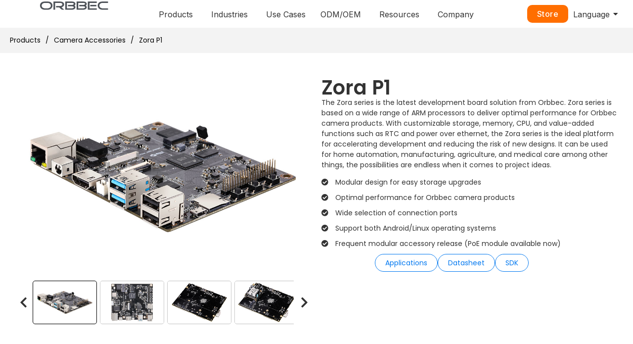

--- FILE ---
content_type: text/html; charset=UTF-8
request_url: https://www.orbbec.com/products/development-board/zora-p1-3/
body_size: 74516
content:
<!doctype html>
<html lang="en-US">
<head>
	<meta charset="UTF-8">
	<meta name="viewport" content="width=device-width, initial-scale=1">
	<link rel="profile" href="https://gmpg.org/xfn/11">
	<meta name='robots' content='index, follow, max-image-preview:large, max-snippet:-1, max-video-preview:-1' />
<script id="cookie-law-info-gcm-var-js">
var _ckyGcm = {"status":true,"default_settings":[{"analytics":"granted","advertisement":"granted","functional":"granted","necessary":"granted","ad_user_data":"granted","ad_personalization":"granted","regions":"All"},{"analytics":"denied","advertisement":"denied","functional":"granted","necessary":"granted","ad_user_data":"denied","ad_personalization":"denied","regions":"US-CA"},{"analytics":"denied","advertisement":"denied","functional":"granted","necessary":"granted","ad_user_data":"denied","ad_personalization":"denied","regions":"US-CO"},{"analytics":"denied","advertisement":"denied","functional":"granted","necessary":"granted","ad_user_data":"denied","ad_personalization":"denied","regions":"US-VA"},{"analytics":"denied","advertisement":"denied","functional":"granted","necessary":"granted","ad_user_data":"denied","ad_personalization":"denied","regions":"AT"},{"analytics":"denied","advertisement":"denied","functional":"granted","necessary":"granted","ad_user_data":"denied","ad_personalization":"denied","regions":"BE"},{"analytics":"denied","advertisement":"denied","functional":"granted","necessary":"granted","ad_user_data":"denied","ad_personalization":"denied","regions":"BG"},{"analytics":"denied","advertisement":"denied","functional":"granted","necessary":"granted","ad_user_data":"denied","ad_personalization":"denied","regions":"HR"},{"analytics":"denied","advertisement":"denied","functional":"granted","necessary":"granted","ad_user_data":"denied","ad_personalization":"denied","regions":"CZ"},{"analytics":"denied","advertisement":"denied","functional":"granted","necessary":"granted","ad_user_data":"denied","ad_personalization":"denied","regions":"DK"},{"analytics":"denied","advertisement":"denied","functional":"granted","necessary":"granted","ad_user_data":"denied","ad_personalization":"denied","regions":"EE"},{"analytics":"denied","advertisement":"denied","functional":"granted","necessary":"granted","ad_user_data":"denied","ad_personalization":"denied","regions":"FI"},{"analytics":"denied","advertisement":"denied","functional":"granted","necessary":"granted","ad_user_data":"denied","ad_personalization":"denied","regions":"FR"},{"analytics":"denied","advertisement":"denied","functional":"granted","necessary":"granted","ad_user_data":"denied","ad_personalization":"denied","regions":"DE"},{"analytics":"denied","advertisement":"denied","functional":"granted","necessary":"granted","ad_user_data":"denied","ad_personalization":"denied","regions":"GR"},{"analytics":"denied","advertisement":"denied","functional":"granted","necessary":"granted","ad_user_data":"denied","ad_personalization":"denied","regions":"HU"},{"analytics":"denied","advertisement":"denied","functional":"granted","necessary":"granted","ad_user_data":"denied","ad_personalization":"denied","regions":"IE"},{"analytics":"denied","advertisement":"denied","functional":"granted","necessary":"granted","ad_user_data":"denied","ad_personalization":"denied","regions":"IT"},{"analytics":"denied","advertisement":"denied","functional":"granted","necessary":"granted","ad_user_data":"denied","ad_personalization":"denied","regions":"LV"},{"analytics":"denied","advertisement":"denied","functional":"granted","necessary":"granted","ad_user_data":"denied","ad_personalization":"denied","regions":"LU"},{"analytics":"denied","advertisement":"denied","functional":"granted","necessary":"granted","ad_user_data":"denied","ad_personalization":"denied","regions":"MT"},{"analytics":"denied","advertisement":"denied","functional":"granted","necessary":"granted","ad_user_data":"denied","ad_personalization":"denied","regions":"NL"},{"analytics":"denied","advertisement":"denied","functional":"granted","necessary":"granted","ad_user_data":"denied","ad_personalization":"denied","regions":"PL"},{"analytics":"denied","advertisement":"denied","functional":"granted","necessary":"granted","ad_user_data":"denied","ad_personalization":"denied","regions":"PT"},{"analytics":"denied","advertisement":"denied","functional":"granted","necessary":"granted","ad_user_data":"denied","ad_personalization":"denied","regions":"RO"},{"analytics":"denied","advertisement":"denied","functional":"granted","necessary":"granted","ad_user_data":"denied","ad_personalization":"denied","regions":"SK"},{"analytics":"denied","advertisement":"denied","functional":"granted","necessary":"granted","ad_user_data":"denied","ad_personalization":"denied","regions":"SI"},{"analytics":"denied","advertisement":"denied","functional":"granted","necessary":"granted","ad_user_data":"denied","ad_personalization":"denied","regions":"ES"},{"analytics":"denied","advertisement":"denied","functional":"granted","necessary":"granted","ad_user_data":"denied","ad_personalization":"denied","regions":"SE"}],"wait_for_update":2000,"url_passthrough":false,"ads_data_redaction":true};
</script>
			<script id="cookie-law-info-gcm-js" type="text/javascript" src="https://d1cd332k3pgc17.cloudfront.net/wp-content/plugins/cookie-law-info/lite/frontend/js/gcm.min.js"></script><script id="cookieyes" type="text/javascript" src="https://cdn-cookieyes.com/client_data/e672864910f4db0c655986f1/script.js"></script>
	<!-- This site is optimized with the Yoast SEO plugin v20.5 - https://yoast.com/wordpress/plugins/seo/ -->
	<title>Zora P1 - ORBBEC - Leading Provider of Robotics and AI Vision</title>
	<meta name="description" content="The Zora P1 is one of our best development board solutions and allows for easy storage upgrades. Read the specs for more. Shop online today." />
	<link rel="canonical" href="https://www.orbbec.com/products/camera-accessories/zora-p1-3/" />
	<meta property="og:locale" content="en_US" />
	<meta property="og:type" content="article" />
	<meta property="og:title" content="Zora P1 - ORBBEC - Leading Provider of Robotics and AI Vision" />
	<meta property="og:description" content="The Zora P1 is one of our best development board solutions and allows for easy storage upgrades. Read the specs for more. Shop online today." />
	<meta property="og:url" content="https://www.orbbec.com/products/camera-accessories/zora-p1-3/" />
	<meta property="og:site_name" content="ORBBEC - Leading Provider of Robotics and AI Vision" />
	<meta property="article:modified_time" content="2025-10-03T18:07:12+00:00" />
	<meta property="og:image" content="https://new-orbbec3d-s3.s3.amazonaws.com/wp-content/uploads/2023/04/30052632/Zora-P1-4.png" />
	<meta property="og:image:width" content="500" />
	<meta property="og:image:height" content="250" />
	<meta property="og:image:type" content="image/png" />
	<meta name="twitter:card" content="summary_large_image" />
	<!-- / Yoast SEO plugin. -->


<link rel="alternate" type="application/rss+xml" title="ORBBEC - Leading Provider of Robotics and AI Vision &raquo; Feed" href="https://www.orbbec.com/feed/" />
<link rel="alternate" type="application/rss+xml" title="ORBBEC - Leading Provider of Robotics and AI Vision &raquo; Comments Feed" href="https://www.orbbec.com/comments/feed/" />
<link rel="alternate" title="oEmbed (JSON)" type="application/json+oembed" href="https://www.orbbec.com/wp-json/oembed/1.0/embed?url=https%3A%2F%2Fwww.orbbec.com%2Fproducts%2Fcamera-accessories%2Fzora-p1-3%2F" />
<link rel="alternate" title="oEmbed (XML)" type="text/xml+oembed" href="https://www.orbbec.com/wp-json/oembed/1.0/embed?url=https%3A%2F%2Fwww.orbbec.com%2Fproducts%2Fcamera-accessories%2Fzora-p1-3%2F&#038;format=xml" />
<style id='wp-img-auto-sizes-contain-inline-css'>
img:is([sizes=auto i],[sizes^="auto," i]){contain-intrinsic-size:3000px 1500px}
/*# sourceURL=wp-img-auto-sizes-contain-inline-css */
</style>
<style id='wp-emoji-styles-inline-css'>

	img.wp-smiley, img.emoji {
		display: inline !important;
		border: none !important;
		box-shadow: none !important;
		height: 1em !important;
		width: 1em !important;
		margin: 0 0.07em !important;
		vertical-align: -0.1em !important;
		background: none !important;
		padding: 0 !important;
	}
/*# sourceURL=wp-emoji-styles-inline-css */
</style>
<link rel='stylesheet' id='wp-block-library-css' href='https://d1cd332k3pgc17.cloudfront.net/wp-includes/css/dist/block-library/style.min.css?ver=c6cbeaa3aa4024076e7e90e74e50ee5c' media='all' />
<style id='global-styles-inline-css'>
:root{--wp--preset--aspect-ratio--square: 1;--wp--preset--aspect-ratio--4-3: 4/3;--wp--preset--aspect-ratio--3-4: 3/4;--wp--preset--aspect-ratio--3-2: 3/2;--wp--preset--aspect-ratio--2-3: 2/3;--wp--preset--aspect-ratio--16-9: 16/9;--wp--preset--aspect-ratio--9-16: 9/16;--wp--preset--color--black: #000000;--wp--preset--color--cyan-bluish-gray: #abb8c3;--wp--preset--color--white: #ffffff;--wp--preset--color--pale-pink: #f78da7;--wp--preset--color--vivid-red: #cf2e2e;--wp--preset--color--luminous-vivid-orange: #ff6900;--wp--preset--color--luminous-vivid-amber: #fcb900;--wp--preset--color--light-green-cyan: #7bdcb5;--wp--preset--color--vivid-green-cyan: #00d084;--wp--preset--color--pale-cyan-blue: #8ed1fc;--wp--preset--color--vivid-cyan-blue: #0693e3;--wp--preset--color--vivid-purple: #9b51e0;--wp--preset--gradient--vivid-cyan-blue-to-vivid-purple: linear-gradient(135deg,rgb(6,147,227) 0%,rgb(155,81,224) 100%);--wp--preset--gradient--light-green-cyan-to-vivid-green-cyan: linear-gradient(135deg,rgb(122,220,180) 0%,rgb(0,208,130) 100%);--wp--preset--gradient--luminous-vivid-amber-to-luminous-vivid-orange: linear-gradient(135deg,rgb(252,185,0) 0%,rgb(255,105,0) 100%);--wp--preset--gradient--luminous-vivid-orange-to-vivid-red: linear-gradient(135deg,rgb(255,105,0) 0%,rgb(207,46,46) 100%);--wp--preset--gradient--very-light-gray-to-cyan-bluish-gray: linear-gradient(135deg,rgb(238,238,238) 0%,rgb(169,184,195) 100%);--wp--preset--gradient--cool-to-warm-spectrum: linear-gradient(135deg,rgb(74,234,220) 0%,rgb(151,120,209) 20%,rgb(207,42,186) 40%,rgb(238,44,130) 60%,rgb(251,105,98) 80%,rgb(254,248,76) 100%);--wp--preset--gradient--blush-light-purple: linear-gradient(135deg,rgb(255,206,236) 0%,rgb(152,150,240) 100%);--wp--preset--gradient--blush-bordeaux: linear-gradient(135deg,rgb(254,205,165) 0%,rgb(254,45,45) 50%,rgb(107,0,62) 100%);--wp--preset--gradient--luminous-dusk: linear-gradient(135deg,rgb(255,203,112) 0%,rgb(199,81,192) 50%,rgb(65,88,208) 100%);--wp--preset--gradient--pale-ocean: linear-gradient(135deg,rgb(255,245,203) 0%,rgb(182,227,212) 50%,rgb(51,167,181) 100%);--wp--preset--gradient--electric-grass: linear-gradient(135deg,rgb(202,248,128) 0%,rgb(113,206,126) 100%);--wp--preset--gradient--midnight: linear-gradient(135deg,rgb(2,3,129) 0%,rgb(40,116,252) 100%);--wp--preset--font-size--small: 13px;--wp--preset--font-size--medium: 20px;--wp--preset--font-size--large: 36px;--wp--preset--font-size--x-large: 42px;--wp--preset--spacing--20: 0.44rem;--wp--preset--spacing--30: 0.67rem;--wp--preset--spacing--40: 1rem;--wp--preset--spacing--50: 1.5rem;--wp--preset--spacing--60: 2.25rem;--wp--preset--spacing--70: 3.38rem;--wp--preset--spacing--80: 5.06rem;--wp--preset--shadow--natural: 6px 6px 9px rgba(0, 0, 0, 0.2);--wp--preset--shadow--deep: 12px 12px 50px rgba(0, 0, 0, 0.4);--wp--preset--shadow--sharp: 6px 6px 0px rgba(0, 0, 0, 0.2);--wp--preset--shadow--outlined: 6px 6px 0px -3px rgb(255, 255, 255), 6px 6px rgb(0, 0, 0);--wp--preset--shadow--crisp: 6px 6px 0px rgb(0, 0, 0);}:where(.is-layout-flex){gap: 0.5em;}:where(.is-layout-grid){gap: 0.5em;}body .is-layout-flex{display: flex;}.is-layout-flex{flex-wrap: wrap;align-items: center;}.is-layout-flex > :is(*, div){margin: 0;}body .is-layout-grid{display: grid;}.is-layout-grid > :is(*, div){margin: 0;}:where(.wp-block-columns.is-layout-flex){gap: 2em;}:where(.wp-block-columns.is-layout-grid){gap: 2em;}:where(.wp-block-post-template.is-layout-flex){gap: 1.25em;}:where(.wp-block-post-template.is-layout-grid){gap: 1.25em;}.has-black-color{color: var(--wp--preset--color--black) !important;}.has-cyan-bluish-gray-color{color: var(--wp--preset--color--cyan-bluish-gray) !important;}.has-white-color{color: var(--wp--preset--color--white) !important;}.has-pale-pink-color{color: var(--wp--preset--color--pale-pink) !important;}.has-vivid-red-color{color: var(--wp--preset--color--vivid-red) !important;}.has-luminous-vivid-orange-color{color: var(--wp--preset--color--luminous-vivid-orange) !important;}.has-luminous-vivid-amber-color{color: var(--wp--preset--color--luminous-vivid-amber) !important;}.has-light-green-cyan-color{color: var(--wp--preset--color--light-green-cyan) !important;}.has-vivid-green-cyan-color{color: var(--wp--preset--color--vivid-green-cyan) !important;}.has-pale-cyan-blue-color{color: var(--wp--preset--color--pale-cyan-blue) !important;}.has-vivid-cyan-blue-color{color: var(--wp--preset--color--vivid-cyan-blue) !important;}.has-vivid-purple-color{color: var(--wp--preset--color--vivid-purple) !important;}.has-black-background-color{background-color: var(--wp--preset--color--black) !important;}.has-cyan-bluish-gray-background-color{background-color: var(--wp--preset--color--cyan-bluish-gray) !important;}.has-white-background-color{background-color: var(--wp--preset--color--white) !important;}.has-pale-pink-background-color{background-color: var(--wp--preset--color--pale-pink) !important;}.has-vivid-red-background-color{background-color: var(--wp--preset--color--vivid-red) !important;}.has-luminous-vivid-orange-background-color{background-color: var(--wp--preset--color--luminous-vivid-orange) !important;}.has-luminous-vivid-amber-background-color{background-color: var(--wp--preset--color--luminous-vivid-amber) !important;}.has-light-green-cyan-background-color{background-color: var(--wp--preset--color--light-green-cyan) !important;}.has-vivid-green-cyan-background-color{background-color: var(--wp--preset--color--vivid-green-cyan) !important;}.has-pale-cyan-blue-background-color{background-color: var(--wp--preset--color--pale-cyan-blue) !important;}.has-vivid-cyan-blue-background-color{background-color: var(--wp--preset--color--vivid-cyan-blue) !important;}.has-vivid-purple-background-color{background-color: var(--wp--preset--color--vivid-purple) !important;}.has-black-border-color{border-color: var(--wp--preset--color--black) !important;}.has-cyan-bluish-gray-border-color{border-color: var(--wp--preset--color--cyan-bluish-gray) !important;}.has-white-border-color{border-color: var(--wp--preset--color--white) !important;}.has-pale-pink-border-color{border-color: var(--wp--preset--color--pale-pink) !important;}.has-vivid-red-border-color{border-color: var(--wp--preset--color--vivid-red) !important;}.has-luminous-vivid-orange-border-color{border-color: var(--wp--preset--color--luminous-vivid-orange) !important;}.has-luminous-vivid-amber-border-color{border-color: var(--wp--preset--color--luminous-vivid-amber) !important;}.has-light-green-cyan-border-color{border-color: var(--wp--preset--color--light-green-cyan) !important;}.has-vivid-green-cyan-border-color{border-color: var(--wp--preset--color--vivid-green-cyan) !important;}.has-pale-cyan-blue-border-color{border-color: var(--wp--preset--color--pale-cyan-blue) !important;}.has-vivid-cyan-blue-border-color{border-color: var(--wp--preset--color--vivid-cyan-blue) !important;}.has-vivid-purple-border-color{border-color: var(--wp--preset--color--vivid-purple) !important;}.has-vivid-cyan-blue-to-vivid-purple-gradient-background{background: var(--wp--preset--gradient--vivid-cyan-blue-to-vivid-purple) !important;}.has-light-green-cyan-to-vivid-green-cyan-gradient-background{background: var(--wp--preset--gradient--light-green-cyan-to-vivid-green-cyan) !important;}.has-luminous-vivid-amber-to-luminous-vivid-orange-gradient-background{background: var(--wp--preset--gradient--luminous-vivid-amber-to-luminous-vivid-orange) !important;}.has-luminous-vivid-orange-to-vivid-red-gradient-background{background: var(--wp--preset--gradient--luminous-vivid-orange-to-vivid-red) !important;}.has-very-light-gray-to-cyan-bluish-gray-gradient-background{background: var(--wp--preset--gradient--very-light-gray-to-cyan-bluish-gray) !important;}.has-cool-to-warm-spectrum-gradient-background{background: var(--wp--preset--gradient--cool-to-warm-spectrum) !important;}.has-blush-light-purple-gradient-background{background: var(--wp--preset--gradient--blush-light-purple) !important;}.has-blush-bordeaux-gradient-background{background: var(--wp--preset--gradient--blush-bordeaux) !important;}.has-luminous-dusk-gradient-background{background: var(--wp--preset--gradient--luminous-dusk) !important;}.has-pale-ocean-gradient-background{background: var(--wp--preset--gradient--pale-ocean) !important;}.has-electric-grass-gradient-background{background: var(--wp--preset--gradient--electric-grass) !important;}.has-midnight-gradient-background{background: var(--wp--preset--gradient--midnight) !important;}.has-small-font-size{font-size: var(--wp--preset--font-size--small) !important;}.has-medium-font-size{font-size: var(--wp--preset--font-size--medium) !important;}.has-large-font-size{font-size: var(--wp--preset--font-size--large) !important;}.has-x-large-font-size{font-size: var(--wp--preset--font-size--x-large) !important;}
/*# sourceURL=global-styles-inline-css */
</style>

<style id='classic-theme-styles-inline-css'>
/*! This file is auto-generated */
.wp-block-button__link{color:#fff;background-color:#32373c;border-radius:9999px;box-shadow:none;text-decoration:none;padding:calc(.667em + 2px) calc(1.333em + 2px);font-size:1.125em}.wp-block-file__button{background:#32373c;color:#fff;text-decoration:none}
/*# sourceURL=https://d1cd332k3pgc17.cloudfront.net/wp-includes/css/classic-themes.min.css */
</style>
<link rel='stylesheet' id='woo-style-css' href='https://d1cd332k3pgc17.cloudfront.net/wp-content/plugins/orbbec-woocommerce-styling/assets/woocommerce-styling.css?ver=1709734576' media='all' />
<link rel='stylesheet' id='woocommerce-layout-css' href='https://d1cd332k3pgc17.cloudfront.net/wp-content/plugins/woocommerce/assets/css/woocommerce-layout.css?ver=8.6.3' media='all' />
<link rel='stylesheet' id='woocommerce-smallscreen-css' href='https://d1cd332k3pgc17.cloudfront.net/wp-content/plugins/woocommerce/assets/css/woocommerce-smallscreen.css?ver=8.6.3' media='only screen and (max-width: 768px)' />
<link rel='stylesheet' id='woocommerce-general-css' href='https://d1cd332k3pgc17.cloudfront.net/wp-content/plugins/woocommerce/assets/css/woocommerce.css?ver=8.6.3' media='all' />
<style id='woocommerce-inline-inline-css'>
.woocommerce form .form-row .required { visibility: visible; }
/*# sourceURL=woocommerce-inline-inline-css */
</style>
<link rel='stylesheet' id='iksm-public-style-css' href='https://d1cd332k3pgc17.cloudfront.net/wp-content/plugins/iks-menu/assets/css/public.css?ver=1.11.2' media='all' />
<link rel='stylesheet' id='elementor-icons-css' href='https://d1cd332k3pgc17.cloudfront.net/wp-content/plugins/elementor/assets/lib/eicons/css/elementor-icons.min.css?ver=5.21.0' media='all' />
<link rel='stylesheet' id='elementor-frontend-css' href='https://d1cd332k3pgc17.cloudfront.net/wp-content/plugins/elementor/assets/css/frontend-lite.min.css?ver=3.15.0' media='all' />
<style id='elementor-frontend-inline-css'>
.elementor-kit-5{--e-global-color-primary:#0078F0;--e-global-color-secondary:#24272A;--e-global-color-text:#000000;--e-global-color-accent:#0078F0;--e-global-color-b605b96:#FFFFFF;--e-global-color-c06e3ad:#C8C8C8;--e-global-color-7cf12b8:#211E1D;--e-global-color-34adbef:#D9D9D9;--e-global-color-2738c37:#EBEBEB;--e-global-color-824e727:#2850FF;--e-global-color-8b295ea:#F3F3F3;--e-global-color-b1706a6:#01427C;--e-global-color-6f8a64b:#DCDCDC;--e-global-color-e011133:#2750FF;--e-global-color-315d1ac:#FF6E00;--e-global-typography-primary-font-family:"Poppins";--e-global-typography-secondary-font-family:"Poppins";--e-global-typography-secondary-font-weight:400;--e-global-typography-text-font-family:"Poppins";--e-global-typography-text-font-size:14px;--e-global-typography-text-font-weight:400;--e-global-typography-accent-font-family:"Poppins";--e-global-typography-accent-font-weight:500;font-family:"Poppins", Sans-serif;font-size:14px;font-weight:400;}.elementor-kit-5 a{color:var( --e-global-color-primary );}.elementor-kit-5 h1{font-family:"Poppins", Sans-serif;font-size:40px;font-weight:600;}.elementor-kit-5 h2{font-family:"Poppins", Sans-serif;font-size:32px;}.elementor-kit-5 h3{font-family:"Poppins", Sans-serif;font-size:28px;}.elementor-kit-5 h4{font-family:"Poppins", Sans-serif;font-size:24px;font-weight:600;}.elementor-kit-5 h5{font-family:"Poppins", Sans-serif;font-size:20px;}.elementor-kit-5 h6{font-family:"Poppins", Sans-serif;font-size:16px;}.elementor-kit-5 button,.elementor-kit-5 input[type="button"],.elementor-kit-5 input[type="submit"],.elementor-kit-5 .elementor-button{font-family:"Poppins", Sans-serif;color:#FFFFFF;background-color:#0078F0;border-style:solid;border-width:1px 1px 1px 1px;border-color:#0078F0;border-radius:100px 100px 100px 100px;padding:12px 30px 12px 30px;}.elementor-kit-5 button:hover,.elementor-kit-5 button:focus,.elementor-kit-5 input[type="button"]:hover,.elementor-kit-5 input[type="button"]:focus,.elementor-kit-5 input[type="submit"]:hover,.elementor-kit-5 input[type="submit"]:focus,.elementor-kit-5 .elementor-button:hover,.elementor-kit-5 .elementor-button:focus{color:#FFFFFF;background-color:#0B6ED1;border-style:solid;border-width:1px 1px 1px 1px;border-color:#0B6ED1;border-radius:100px 100px 100px 100px;}.elementor-section.elementor-section-boxed > .elementor-container{max-width:1140px;}.e-con{--container-max-width:1140px;}.elementor-widget:not(:last-child){margin-bottom:20px;}.elementor-element{--widgets-spacing:20px;}{}h1.entry-title{display:var(--page-title-display);}.elementor-kit-5 e-page-transition{background-color:#FFBC7D;}.site-header{padding-right:0px;padding-left:0px;}@media(max-width:1024px){.elementor-section.elementor-section-boxed > .elementor-container{max-width:1024px;}.e-con{--container-max-width:1024px;}}@media(max-width:767px){.elementor-section.elementor-section-boxed > .elementor-container{max-width:767px;}.e-con{--container-max-width:767px;}}/* Start custom CSS */body {
	overflow-x: hidden;
}

li.elementor-icon-list-item.elementor-inline-item {
    border: 1px solid #DDE4EB;
    padding: 5px 10px;
    border-radius: 20px;
    background: #DDE4EB;
}

.elementor-widget-theme-post-content ul li {
    padding-bottom: 20px;
}

.orbbec-header ul li:first-child a {
    border-top-left-radius: 10px;
    border-top-right-radius: 10px;
}

.orbbec-header ul li:last-child > a {
    border-bottom-left-radius: 10px;
    border-bottom-right-radius: 10px;
}

/* DROPDOWN MENU */

ul.sub-menu.wpr-sub-menu {
    width: 250px;
}
ul.sub-menu.wpr-sub-menu span {
    padding-left: 10px;
}

.manufacturing-icon a:before {
    content: url('../../../themes/hello-elementor/assets/images/menu-icons/manufacturing-black-ico.svg');
}
.manufacturing-icon a:hover:before,
.manufacturing-icon.current-menu-item a:before
{
    content: url('../../../themes/hello-elementor/assets/images/menu-icons/manufacturing-white-ico.svg');
}

/* */
.fitness-icon a:before {
    content: url('../../../themes/hello-elementor/assets/images/menu-icons/fitness-black-icon.svg');
}
.fitness-icon a:hover:before,
.fitness-icon.current-menu-item a:before {
    content: url('../../../themes/hello-elementor/assets/images/menu-icons/fitness-white-icon.svg');
}

/* */
.robotics-icon a:before {
    content: url('../../../themes/hello-elementor/assets/images/menu-icons/robotics-black-icon.svg');
}
.robotics-icon a:hover:before,
.robotics-icon.current-menu-item a:before {
    content: url('../../../themes/hello-elementor/assets/images/menu-icons/robotics-white-icon.svg');
}


/* */
.healthtech-icon a:before {
    content: url('../../../themes/hello-elementor/assets/images/menu-icons/healthtech-black-icon.svg');
}
.healthtech-icon a:hover:before,
.healthtech-icon.current-menu-item a:before{
    content: url('../../../themes/hello-elementor/assets/images/menu-icons/healthtech-white-icon.svg');
}

/* */
.logistics-icon a:before {
    content: url('../../../themes/hello-elementor/assets/images/menu-icons/logistic-black-icon.svg');
}
.logistics-icon a:hover:before,
.logistics-icon.current-menu-item a:before{
    content: url('../../../themes/hello-elementor/assets/images/menu-icons/logistic-white-icon.svg');
}


/* */
.retails-icon a:before {
    content: url('../../../themes/hello-elementor/assets/images/menu-icons/retail-black-icon.svg');
}
.retails-icon a:hover:before,
.retails-icon.current-menu-item a:before{
    content: url('../../../themes/hello-elementor/assets/images/menu-icons/retail-white-icon.svg');
}

.orbbec-carousel .thumbnail-item img {
    height: 190px !important;
    object-position: 0px -20px;
}

/* DEVELOPER DROPDOWN ICON */
.box-icon a:before {
    content: url('../../../themes/hello-elementor/assets/images/menu-icons/box-black.svg');
}

.box-icon a:hover:before,
.box-icon.current-menu-item a:before{
    content: url('../../../themes/hello-elementor/assets/images/menu-icons/box-white.svg');
}


.dd-wrapper.current-menu-parent .menu-item-15215 a:before {
    content: url(../../../themes/hello-elementor/assets/images/menu-icons/box-white.svg);
}

.dd-wrapper.current-menu-parent .menu-item-15214 a:before {
    content: url(../../../themes/hello-elementor/assets/images/menu-icons/box-white.svg);
}
.dd-wrapper.current-menu-parent .menu-item-14965 a:before {
    content: url(../../../themes/hello-elementor/assets/images/menu-icons/box-white.svg);
}

.menu-item-15655 ul.sub-menu li {
    border: none !important;
}

.pl-32 a {
    padding-left: 32px !important;
}
/*.menu-item-has-children.menu-item-15655 .sub-menu li a {
    padding-left: 43px !important;
}*/

@media (max-width:767px) {
        
    ul.sub-menu ul.sub-menu li a:before {
        content:"-";
    }
    ul.sub-menu ul.sub-menu {
        padding-left: 0px;
    }  
    
    .box-icon a:before {

        padding-right: 10px;
    }  
    .pl-32 a {
    padding-left: 50px !important;
    }
    
    .pr-10 a:before {
        padding-right:10px;
    }
}

.show-in {
    display: none;
}

.postid-13493 .show-in {
    display: flex;
}


.support-section a:before {
    content: url('../../../themes/hello-elementor/assets/images/menu-icons/deployed_code.svg'); 
    top: 5px;
    position: relative;
    margin-right: 6px;    
}



/*.application-overview .orrbec-arrows {
    visibility: hidden
}*/

.accordion-careers ul {
    margin-bottom: 20px
}

.menu-item-15655 > a:hover {
    cursor: default;
}

.menu-item-15655:hover a {
    background: #0078f0 !important;
    color: #fff !important;
    
}

.menu-item-15655 a:hover:before  {
    content: url(../../../themes/hello-elementor/assets/images/menu-icons/box-white.svg);
}

.menu-item-15655 > a:before {
    content: "" !important;
}
.menu-item-15655 

.menu-item-15655 a:before, .menu-item-15655 a:before {
    content: url(../../../themes/hello-elementor/assets/images/menu-icons/box-black.svg);
}

.menu-item-15655 ul li a:hover {
    text-decoration: underline !important;
}
.menu-item-15655:hover ul li a:before {
    content: url(../../../themes/hello-elementor/assets/images/menu-icons/box-white.svg);;
}
.menu-item-15655 ul li.current_page_item a {
    text-decoration: underline !important
}

.sitemap a {
    color: #24272A
}
.sitemap a:hover, .contact-details a:hover {
    color:#0078F0;
}

.contact-details a {
    color: #fff
}

.e-loop-item-13325 .btn-homabanner, .e-loop-item-140 .in-the-news, .e-loop-item-117 .in-the-news {
    display: none;
}


.homebanner-blockimg img {
    max-width: 140% !important;
    margin-left: -30% !important;
    bottom: -60px !important;
    position: relative;
}
.dots-here .swiper-pagination-bullet {
    background: #fff !important;
    opacity: 1
}
.dots-here .swiper-pagination-bullet.swiper-pagination-bullet-active {
    background: #2990E9 !important;
    opacity: 1 !important;
}

.accessories-section .title-text-acc h2 {
    font-size: 24px !important;
    font-weight: 700 !important
}

@media(min-width:769px) {
    .newscarousel .swiper-wrapper {
        justify-content: center;    
    }
}
.newscarousel.show-mobile .swiper-pagination {
        bottom: -20px !important;
    /* display: block; */
}

.newscarousel.show-mobile .swiper-pagination-bullet {
   background: #D9D9D9 !important;
   opacity: 1
}

.newscarousel.show-mobile .swiper-pagination-bullet-active {
    background: #0078f0 !important
}

#grid-list .elementor-grid {
    display: flex;
    justify-content: center;
}

@media (min-width:769px) {
    #grid-list .elementor-grid .e-loop-item {
        width: 20%
    }
    nav .elementor-widget:not(:last-child) {
        margin-bottom: 0;
    }  
}

@media (max-width:768px) {
    #grid-list .elementor-grid .e-loop-item {
        width: 20%
    }
        
}

@media (max-width:575px) {
    #grid-list .elementor-grid {
        display:block;
    }
    #grid-list .elementor-grid .e-loop-item {
        width: 80%;
        margin-left:auto;
        margin-right:auto;
        margin-bottom:20px
        
    }
    
    .elementor-kit-5 h4   {
        font-size:16px;
    }
    
    
    .breadcrumbs {
        font-size: 10px;
    }
        
}

.ms-hover-effect:hover  {
    color:#fff;
}

.orbbec-product-table td {
    background: #fff !important
}

a.compare-faq:before {
    content: url('https://new-orbbec3d-s3.s3.amazonaws.com/wp-content/uploads/2023/08/07081408/compare_arrows.svg');
    
    margin-right: 5px;
}

a.new-window:before {
    content: url('https://new-orbbec3d-s3.s3.amazonaws.com/wp-content/uploads/2023/08/07081410/open_in_new.svg');
    margin-right: 5px;
}

a.compare-faq, a.new-window {
    margin-top: 15px;
    display: block;
}

.visiontext2 h3 {
    font-size: 32px !important
}
.clc-btngroup2 {
    margin-top: 20px;
}

@media(max-width:767px) {
    .visiontext2 h3 {
        font-size: 16px !important;
        text-align: center;
    }    
}
@media(max-width:860px) {
    .orbbec-carousel .preview-text .preview-holder {
        flex-direction: column-reverse;
    }
}

.products-template-default>.hbspt-form, .products-template-default .hbspt-form+.hbspt-form {
    display:none !important;
}


/* LKS MENE */
.iksm-term__toggle__inner {
    transition: transform 400ms;
    transform: rotate(-90deg);
}

.iksm-23573 .iksm-term--expanded > .iksm-term__inner > .iksm-term__toggle > .iksm-term__toggle__inner {
    transform: rotate(0deg);
}
.iksm-term__inner {
    flex-direction: row-reverse;
}
.iksm-term__toggle:after {
    content: "";
    height: 30px;
    width: 110%;
    position: absolute;
    z-index: 96;
}/* End custom CSS */
.elementor-widget-heading .elementor-heading-title{font-family:var( --e-global-typography-primary-font-family ), Sans-serif;}.elementor-widget-image .widget-image-caption{font-family:var( --e-global-typography-text-font-family ), Sans-serif;font-size:var( --e-global-typography-text-font-size );font-weight:var( --e-global-typography-text-font-weight );}.elementor-widget-text-editor{font-family:var( --e-global-typography-text-font-family ), Sans-serif;font-size:var( --e-global-typography-text-font-size );font-weight:var( --e-global-typography-text-font-weight );}.elementor-widget-button .elementor-button{font-family:var( --e-global-typography-accent-font-family ), Sans-serif;font-weight:var( --e-global-typography-accent-font-weight );}.elementor-widget-divider .elementor-divider__text{font-family:var( --e-global-typography-secondary-font-family ), Sans-serif;font-weight:var( --e-global-typography-secondary-font-weight );}.elementor-widget-image-box .elementor-image-box-title{font-family:var( --e-global-typography-primary-font-family ), Sans-serif;}.elementor-widget-image-box .elementor-image-box-description{font-family:var( --e-global-typography-text-font-family ), Sans-serif;font-size:var( --e-global-typography-text-font-size );font-weight:var( --e-global-typography-text-font-weight );}.elementor-widget-icon-box .elementor-icon-box-title, .elementor-widget-icon-box .elementor-icon-box-title a{font-family:var( --e-global-typography-primary-font-family ), Sans-serif;}.elementor-widget-icon-box .elementor-icon-box-description{font-family:var( --e-global-typography-text-font-family ), Sans-serif;font-size:var( --e-global-typography-text-font-size );font-weight:var( --e-global-typography-text-font-weight );}.elementor-widget-star-rating .elementor-star-rating__title{font-family:var( --e-global-typography-text-font-family ), Sans-serif;font-size:var( --e-global-typography-text-font-size );font-weight:var( --e-global-typography-text-font-weight );}.elementor-widget-image-gallery .gallery-item .gallery-caption{font-family:var( --e-global-typography-accent-font-family ), Sans-serif;font-weight:var( --e-global-typography-accent-font-weight );}.elementor-widget-icon-list .elementor-icon-list-item > .elementor-icon-list-text, .elementor-widget-icon-list .elementor-icon-list-item > a{font-family:var( --e-global-typography-text-font-family ), Sans-serif;font-size:var( --e-global-typography-text-font-size );font-weight:var( --e-global-typography-text-font-weight );}.elementor-widget-counter .elementor-counter-number-wrapper{font-family:var( --e-global-typography-primary-font-family ), Sans-serif;}.elementor-widget-counter .elementor-counter-title{font-family:var( --e-global-typography-secondary-font-family ), Sans-serif;font-weight:var( --e-global-typography-secondary-font-weight );}.elementor-widget-progress .elementor-title{font-family:var( --e-global-typography-text-font-family ), Sans-serif;font-size:var( --e-global-typography-text-font-size );font-weight:var( --e-global-typography-text-font-weight );}.elementor-widget-testimonial .elementor-testimonial-content{font-family:var( --e-global-typography-text-font-family ), Sans-serif;font-size:var( --e-global-typography-text-font-size );font-weight:var( --e-global-typography-text-font-weight );}.elementor-widget-testimonial .elementor-testimonial-name{font-family:var( --e-global-typography-primary-font-family ), Sans-serif;}.elementor-widget-testimonial .elementor-testimonial-job{font-family:var( --e-global-typography-secondary-font-family ), Sans-serif;font-weight:var( --e-global-typography-secondary-font-weight );}.elementor-widget-tabs .elementor-tab-title{font-family:var( --e-global-typography-primary-font-family ), Sans-serif;}.elementor-widget-tabs .elementor-tab-content{font-family:var( --e-global-typography-text-font-family ), Sans-serif;font-size:var( --e-global-typography-text-font-size );font-weight:var( --e-global-typography-text-font-weight );}.elementor-widget-accordion .elementor-accordion-title{font-family:var( --e-global-typography-primary-font-family ), Sans-serif;}.elementor-widget-accordion .elementor-tab-content{font-family:var( --e-global-typography-text-font-family ), Sans-serif;font-size:var( --e-global-typography-text-font-size );font-weight:var( --e-global-typography-text-font-weight );}.elementor-widget-toggle .elementor-toggle-title{font-family:var( --e-global-typography-primary-font-family ), Sans-serif;}.elementor-widget-toggle .elementor-tab-content{font-family:var( --e-global-typography-text-font-family ), Sans-serif;font-size:var( --e-global-typography-text-font-size );font-weight:var( --e-global-typography-text-font-weight );}.elementor-widget-alert .elementor-alert-title{font-family:var( --e-global-typography-primary-font-family ), Sans-serif;}.elementor-widget-alert .elementor-alert-description{font-family:var( --e-global-typography-text-font-family ), Sans-serif;font-size:var( --e-global-typography-text-font-size );font-weight:var( --e-global-typography-text-font-weight );}:is( .elementor-widget-nested-tabs > .elementor-widget-container > .e-n-tabs > .e-n-tabs-heading, .elementor-widget-nested-tabs > .elementor-widget-container > .e-n-tabs > .e-n-tabs-content ) > :is( .e-n-tab-title > .e-n-tab-title-text, .e-n-tab-title ){font-family:var( --e-global-typography-accent-font-family ), Sans-serif;font-weight:var( --e-global-typography-accent-font-weight );}.elementor-widget-text-path{font-family:var( --e-global-typography-text-font-family ), Sans-serif;font-size:var( --e-global-typography-text-font-size );font-weight:var( --e-global-typography-text-font-weight );}.elementor-widget-theme-site-logo .widget-image-caption{font-family:var( --e-global-typography-text-font-family ), Sans-serif;font-size:var( --e-global-typography-text-font-size );font-weight:var( --e-global-typography-text-font-weight );}.elementor-widget-theme-site-title .elementor-heading-title{font-family:var( --e-global-typography-primary-font-family ), Sans-serif;}.elementor-widget-theme-page-title .elementor-heading-title{font-family:var( --e-global-typography-primary-font-family ), Sans-serif;}.elementor-widget-theme-post-title .elementor-heading-title{font-family:var( --e-global-typography-primary-font-family ), Sans-serif;}.elementor-widget-theme-post-excerpt .elementor-widget-container{font-family:var( --e-global-typography-text-font-family ), Sans-serif;font-size:var( --e-global-typography-text-font-size );font-weight:var( --e-global-typography-text-font-weight );}.elementor-widget-theme-post-content{font-family:var( --e-global-typography-text-font-family ), Sans-serif;font-size:var( --e-global-typography-text-font-size );font-weight:var( --e-global-typography-text-font-weight );}.elementor-widget-theme-post-featured-image .widget-image-caption{font-family:var( --e-global-typography-text-font-family ), Sans-serif;font-size:var( --e-global-typography-text-font-size );font-weight:var( --e-global-typography-text-font-weight );}.elementor-widget-theme-archive-title .elementor-heading-title{font-family:var( --e-global-typography-primary-font-family ), Sans-serif;}.elementor-widget-archive-posts .elementor-post__title, .elementor-widget-archive-posts .elementor-post__title a{font-family:var( --e-global-typography-primary-font-family ), Sans-serif;}.elementor-widget-archive-posts .elementor-post__meta-data{font-family:var( --e-global-typography-secondary-font-family ), Sans-serif;font-weight:var( --e-global-typography-secondary-font-weight );}.elementor-widget-archive-posts .elementor-post__excerpt p{font-family:var( --e-global-typography-text-font-family ), Sans-serif;font-size:var( --e-global-typography-text-font-size );font-weight:var( --e-global-typography-text-font-weight );}.elementor-widget-archive-posts a.elementor-post__read-more{font-family:var( --e-global-typography-accent-font-family ), Sans-serif;font-weight:var( --e-global-typography-accent-font-weight );}.elementor-widget-archive-posts .elementor-post__card .elementor-post__badge{font-family:var( --e-global-typography-accent-font-family ), Sans-serif;font-weight:var( --e-global-typography-accent-font-weight );}.elementor-widget-archive-posts .elementor-pagination{font-family:var( --e-global-typography-secondary-font-family ), Sans-serif;font-weight:var( --e-global-typography-secondary-font-weight );}.elementor-widget-archive-posts .elementor-button{font-family:var( --e-global-typography-accent-font-family ), Sans-serif;font-weight:var( --e-global-typography-accent-font-weight );}.elementor-widget-archive-posts .e-load-more-message{font-family:var( --e-global-typography-secondary-font-family ), Sans-serif;font-weight:var( --e-global-typography-secondary-font-weight );}.elementor-widget-archive-posts .elementor-posts-nothing-found{font-family:var( --e-global-typography-text-font-family ), Sans-serif;font-size:var( --e-global-typography-text-font-size );font-weight:var( --e-global-typography-text-font-weight );}.elementor-widget-loop-grid .elementor-pagination{font-family:var( --e-global-typography-secondary-font-family ), Sans-serif;font-weight:var( --e-global-typography-secondary-font-weight );}.elementor-widget-loop-grid .elementor-button{font-family:var( --e-global-typography-accent-font-family ), Sans-serif;font-weight:var( --e-global-typography-accent-font-weight );}.elementor-widget-loop-grid .e-load-more-message{font-family:var( --e-global-typography-secondary-font-family ), Sans-serif;font-weight:var( --e-global-typography-secondary-font-weight );}.elementor-widget-posts .elementor-post__title, .elementor-widget-posts .elementor-post__title a{font-family:var( --e-global-typography-primary-font-family ), Sans-serif;}.elementor-widget-posts .elementor-post__meta-data{font-family:var( --e-global-typography-secondary-font-family ), Sans-serif;font-weight:var( --e-global-typography-secondary-font-weight );}.elementor-widget-posts .elementor-post__excerpt p{font-family:var( --e-global-typography-text-font-family ), Sans-serif;font-size:var( --e-global-typography-text-font-size );font-weight:var( --e-global-typography-text-font-weight );}.elementor-widget-posts a.elementor-post__read-more{font-family:var( --e-global-typography-accent-font-family ), Sans-serif;font-weight:var( --e-global-typography-accent-font-weight );}.elementor-widget-posts .elementor-post__card .elementor-post__badge{font-family:var( --e-global-typography-accent-font-family ), Sans-serif;font-weight:var( --e-global-typography-accent-font-weight );}.elementor-widget-posts .elementor-pagination{font-family:var( --e-global-typography-secondary-font-family ), Sans-serif;font-weight:var( --e-global-typography-secondary-font-weight );}.elementor-widget-posts .elementor-button{font-family:var( --e-global-typography-accent-font-family ), Sans-serif;font-weight:var( --e-global-typography-accent-font-weight );}.elementor-widget-posts .e-load-more-message{font-family:var( --e-global-typography-secondary-font-family ), Sans-serif;font-weight:var( --e-global-typography-secondary-font-weight );}.elementor-widget-portfolio .elementor-portfolio-item__title{font-family:var( --e-global-typography-primary-font-family ), Sans-serif;}.elementor-widget-portfolio .elementor-portfolio__filter{font-family:var( --e-global-typography-primary-font-family ), Sans-serif;}.elementor-widget-gallery .elementor-gallery-item__title{font-family:var( --e-global-typography-primary-font-family ), Sans-serif;}.elementor-widget-gallery .elementor-gallery-item__description{font-family:var( --e-global-typography-text-font-family ), Sans-serif;font-size:var( --e-global-typography-text-font-size );font-weight:var( --e-global-typography-text-font-weight );}.elementor-widget-gallery .elementor-gallery-title{font-family:var( --e-global-typography-primary-font-family ), Sans-serif;}.elementor-widget-form .elementor-field-group > label{font-family:var( --e-global-typography-text-font-family ), Sans-serif;font-size:var( --e-global-typography-text-font-size );font-weight:var( --e-global-typography-text-font-weight );}.elementor-widget-form .elementor-field-type-html{font-family:var( --e-global-typography-text-font-family ), Sans-serif;font-size:var( --e-global-typography-text-font-size );font-weight:var( --e-global-typography-text-font-weight );}.elementor-widget-form .elementor-field-group .elementor-field, .elementor-widget-form .elementor-field-subgroup label{font-family:var( --e-global-typography-text-font-family ), Sans-serif;font-size:var( --e-global-typography-text-font-size );font-weight:var( --e-global-typography-text-font-weight );}.elementor-widget-form .elementor-button{font-family:var( --e-global-typography-accent-font-family ), Sans-serif;font-weight:var( --e-global-typography-accent-font-weight );}.elementor-widget-form .elementor-message{font-family:var( --e-global-typography-text-font-family ), Sans-serif;font-size:var( --e-global-typography-text-font-size );font-weight:var( --e-global-typography-text-font-weight );}.elementor-widget-form .e-form__indicators__indicator, .elementor-widget-form .e-form__indicators__indicator__label{font-family:var( --e-global-typography-accent-font-family ), Sans-serif;font-weight:var( --e-global-typography-accent-font-weight );}.elementor-widget-form .e-form__indicators__indicator__progress__meter{font-family:var( --e-global-typography-accent-font-family ), Sans-serif;font-weight:var( --e-global-typography-accent-font-weight );}.elementor-widget-login .elementor-form-fields-wrapper label{font-family:var( --e-global-typography-text-font-family ), Sans-serif;font-size:var( --e-global-typography-text-font-size );font-weight:var( --e-global-typography-text-font-weight );}.elementor-widget-login .elementor-field-group .elementor-field, .elementor-widget-login .elementor-field-subgroup label{font-family:var( --e-global-typography-text-font-family ), Sans-serif;font-size:var( --e-global-typography-text-font-size );font-weight:var( --e-global-typography-text-font-weight );}.elementor-widget-login .elementor-button{font-family:var( --e-global-typography-accent-font-family ), Sans-serif;font-weight:var( --e-global-typography-accent-font-weight );}.elementor-widget-login .elementor-widget-container .elementor-login__logged-in-message{font-family:var( --e-global-typography-text-font-family ), Sans-serif;font-size:var( --e-global-typography-text-font-size );font-weight:var( --e-global-typography-text-font-weight );}.elementor-widget-slides .elementor-slide-heading{font-family:var( --e-global-typography-primary-font-family ), Sans-serif;}.elementor-widget-slides .elementor-slide-description{font-family:var( --e-global-typography-secondary-font-family ), Sans-serif;font-weight:var( --e-global-typography-secondary-font-weight );}.elementor-widget-slides .elementor-slide-button{font-family:var( --e-global-typography-accent-font-family ), Sans-serif;font-weight:var( --e-global-typography-accent-font-weight );}.elementor-widget-nav-menu .elementor-nav-menu .elementor-item{font-family:var( --e-global-typography-primary-font-family ), Sans-serif;}.elementor-widget-nav-menu .elementor-nav-menu--dropdown .elementor-item, .elementor-widget-nav-menu .elementor-nav-menu--dropdown  .elementor-sub-item{font-family:var( --e-global-typography-accent-font-family ), Sans-serif;font-weight:var( --e-global-typography-accent-font-weight );}.elementor-widget-animated-headline .elementor-headline{font-family:var( --e-global-typography-primary-font-family ), Sans-serif;}.elementor-widget-animated-headline .elementor-headline-dynamic-text{font-family:var( --e-global-typography-primary-font-family ), Sans-serif;}.elementor-widget-hotspot .widget-image-caption{font-family:var( --e-global-typography-text-font-family ), Sans-serif;font-size:var( --e-global-typography-text-font-size );font-weight:var( --e-global-typography-text-font-weight );}.elementor-widget-hotspot .e-hotspot__label{font-family:var( --e-global-typography-primary-font-family ), Sans-serif;}.elementor-widget-hotspot .e-hotspot__tooltip{font-family:var( --e-global-typography-secondary-font-family ), Sans-serif;font-weight:var( --e-global-typography-secondary-font-weight );}.elementor-widget-price-list .elementor-price-list-header{font-family:var( --e-global-typography-primary-font-family ), Sans-serif;}.elementor-widget-price-list .elementor-price-list-price{font-family:var( --e-global-typography-primary-font-family ), Sans-serif;}.elementor-widget-price-list .elementor-price-list-description{font-family:var( --e-global-typography-text-font-family ), Sans-serif;font-size:var( --e-global-typography-text-font-size );font-weight:var( --e-global-typography-text-font-weight );}.elementor-widget-price-table .elementor-price-table__heading{font-family:var( --e-global-typography-primary-font-family ), Sans-serif;}.elementor-widget-price-table .elementor-price-table__subheading{font-family:var( --e-global-typography-secondary-font-family ), Sans-serif;font-weight:var( --e-global-typography-secondary-font-weight );}.elementor-widget-price-table .elementor-price-table .elementor-price-table__price{font-family:var( --e-global-typography-primary-font-family ), Sans-serif;}.elementor-widget-price-table .elementor-price-table__original-price{font-family:var( --e-global-typography-primary-font-family ), Sans-serif;}.elementor-widget-price-table .elementor-price-table__period{font-family:var( --e-global-typography-secondary-font-family ), Sans-serif;font-weight:var( --e-global-typography-secondary-font-weight );}.elementor-widget-price-table .elementor-price-table__features-list li{font-family:var( --e-global-typography-text-font-family ), Sans-serif;font-size:var( --e-global-typography-text-font-size );font-weight:var( --e-global-typography-text-font-weight );}.elementor-widget-price-table .elementor-price-table__button{font-family:var( --e-global-typography-accent-font-family ), Sans-serif;font-weight:var( --e-global-typography-accent-font-weight );}.elementor-widget-price-table .elementor-price-table__additional_info{font-family:var( --e-global-typography-text-font-family ), Sans-serif;font-size:var( --e-global-typography-text-font-size );font-weight:var( --e-global-typography-text-font-weight );}.elementor-widget-price-table .elementor-price-table__ribbon-inner{font-family:var( --e-global-typography-accent-font-family ), Sans-serif;font-weight:var( --e-global-typography-accent-font-weight );}.elementor-widget-flip-box .elementor-flip-box__front .elementor-flip-box__layer__title{font-family:var( --e-global-typography-primary-font-family ), Sans-serif;}.elementor-widget-flip-box .elementor-flip-box__front .elementor-flip-box__layer__description{font-family:var( --e-global-typography-text-font-family ), Sans-serif;font-size:var( --e-global-typography-text-font-size );font-weight:var( --e-global-typography-text-font-weight );}.elementor-widget-flip-box .elementor-flip-box__back .elementor-flip-box__layer__title{font-family:var( --e-global-typography-primary-font-family ), Sans-serif;}.elementor-widget-flip-box .elementor-flip-box__back .elementor-flip-box__layer__description{font-family:var( --e-global-typography-text-font-family ), Sans-serif;font-size:var( --e-global-typography-text-font-size );font-weight:var( --e-global-typography-text-font-weight );}.elementor-widget-flip-box .elementor-flip-box__button{font-family:var( --e-global-typography-accent-font-family ), Sans-serif;font-weight:var( --e-global-typography-accent-font-weight );}.elementor-widget-call-to-action .elementor-cta__title{font-family:var( --e-global-typography-primary-font-family ), Sans-serif;}.elementor-widget-call-to-action .elementor-cta__description{font-family:var( --e-global-typography-text-font-family ), Sans-serif;font-size:var( --e-global-typography-text-font-size );font-weight:var( --e-global-typography-text-font-weight );}.elementor-widget-call-to-action .elementor-cta__button{font-family:var( --e-global-typography-accent-font-family ), Sans-serif;font-weight:var( --e-global-typography-accent-font-weight );}.elementor-widget-call-to-action .elementor-ribbon-inner{font-family:var( --e-global-typography-accent-font-family ), Sans-serif;font-weight:var( --e-global-typography-accent-font-weight );}.elementor-widget-media-carousel .elementor-carousel-image-overlay{font-family:var( --e-global-typography-accent-font-family ), Sans-serif;font-weight:var( --e-global-typography-accent-font-weight );}.elementor-widget-testimonial-carousel .elementor-testimonial__text{font-family:var( --e-global-typography-text-font-family ), Sans-serif;font-size:var( --e-global-typography-text-font-size );font-weight:var( --e-global-typography-text-font-weight );}.elementor-widget-testimonial-carousel .elementor-testimonial__name{font-family:var( --e-global-typography-primary-font-family ), Sans-serif;}.elementor-widget-testimonial-carousel .elementor-testimonial__title{font-family:var( --e-global-typography-secondary-font-family ), Sans-serif;font-weight:var( --e-global-typography-secondary-font-weight );}.elementor-widget-reviews .elementor-testimonial__header, .elementor-widget-reviews .elementor-testimonial__name{font-family:var( --e-global-typography-primary-font-family ), Sans-serif;}.elementor-widget-reviews .elementor-testimonial__text{font-family:var( --e-global-typography-text-font-family ), Sans-serif;font-size:var( --e-global-typography-text-font-size );font-weight:var( --e-global-typography-text-font-weight );}.elementor-widget-table-of-contents .elementor-toc__header, .elementor-widget-table-of-contents .elementor-toc__header-title{font-family:var( --e-global-typography-primary-font-family ), Sans-serif;}.elementor-widget-table-of-contents .elementor-toc__list-item{font-family:var( --e-global-typography-text-font-family ), Sans-serif;font-size:var( --e-global-typography-text-font-size );font-weight:var( --e-global-typography-text-font-weight );}.elementor-widget-countdown .elementor-countdown-digits{font-family:var( --e-global-typography-text-font-family ), Sans-serif;font-size:var( --e-global-typography-text-font-size );font-weight:var( --e-global-typography-text-font-weight );}.elementor-widget-countdown .elementor-countdown-label{font-family:var( --e-global-typography-secondary-font-family ), Sans-serif;font-weight:var( --e-global-typography-secondary-font-weight );}.elementor-widget-countdown .elementor-countdown-expire--message{font-family:var( --e-global-typography-text-font-family ), Sans-serif;font-size:var( --e-global-typography-text-font-size );font-weight:var( --e-global-typography-text-font-weight );}.elementor-widget-search-form input[type="search"].elementor-search-form__input{font-family:var( --e-global-typography-text-font-family ), Sans-serif;font-size:var( --e-global-typography-text-font-size );font-weight:var( --e-global-typography-text-font-weight );}.elementor-widget-search-form .elementor-search-form__submit{font-family:var( --e-global-typography-text-font-family ), Sans-serif;font-size:var( --e-global-typography-text-font-size );font-weight:var( --e-global-typography-text-font-weight );}.elementor-widget-author-box .elementor-author-box__name{font-family:var( --e-global-typography-primary-font-family ), Sans-serif;}.elementor-widget-author-box .elementor-author-box__bio{font-family:var( --e-global-typography-text-font-family ), Sans-serif;font-size:var( --e-global-typography-text-font-size );font-weight:var( --e-global-typography-text-font-weight );}.elementor-widget-author-box .elementor-author-box__button{font-family:var( --e-global-typography-accent-font-family ), Sans-serif;font-weight:var( --e-global-typography-accent-font-weight );}.elementor-widget-post-navigation span.post-navigation__prev--label, .elementor-widget-post-navigation span.post-navigation__next--label{font-family:var( --e-global-typography-secondary-font-family ), Sans-serif;font-weight:var( --e-global-typography-secondary-font-weight );}.elementor-widget-post-navigation span.post-navigation__prev--title, .elementor-widget-post-navigation span.post-navigation__next--title{font-family:var( --e-global-typography-secondary-font-family ), Sans-serif;font-weight:var( --e-global-typography-secondary-font-weight );}.elementor-widget-post-info .elementor-icon-list-item{font-family:var( --e-global-typography-text-font-family ), Sans-serif;font-size:var( --e-global-typography-text-font-size );font-weight:var( --e-global-typography-text-font-weight );}.elementor-widget-sitemap .elementor-sitemap-title{font-family:var( --e-global-typography-primary-font-family ), Sans-serif;}.elementor-widget-sitemap .elementor-sitemap-item, .elementor-widget-sitemap span.elementor-sitemap-list, .elementor-widget-sitemap .elementor-sitemap-item a{font-family:var( --e-global-typography-text-font-family ), Sans-serif;font-size:var( --e-global-typography-text-font-size );font-weight:var( --e-global-typography-text-font-weight );}.elementor-widget-breadcrumbs{font-family:var( --e-global-typography-secondary-font-family ), Sans-serif;font-weight:var( --e-global-typography-secondary-font-weight );}.elementor-widget-wc-archive-products.elementor-wc-products ul.products li.product .woocommerce-loop-product__title, .elementor-widget-wc-archive-products.elementor-wc-products ul.products li.product .woocommerce-loop-category__title{font-family:var( --e-global-typography-primary-font-family ), Sans-serif;}.elementor-widget-wc-archive-products.elementor-wc-products ul.products li.product .price{font-family:var( --e-global-typography-primary-font-family ), Sans-serif;}.elementor-widget-wc-archive-products.elementor-wc-products ul.products li.product .price del {font-family:var( --e-global-typography-primary-font-family ), Sans-serif;}.elementor-widget-wc-archive-products.elementor-wc-products ul.products li.product .button{font-family:var( --e-global-typography-accent-font-family ), Sans-serif;font-weight:var( --e-global-typography-accent-font-weight );}.elementor-widget-wc-archive-products.elementor-wc-products .added_to_cart{font-family:var( --e-global-typography-accent-font-family ), Sans-serif;font-weight:var( --e-global-typography-accent-font-weight );}.elementor-widget-wc-archive-products.products-heading-show .related-products > h2, .elementor-widget-wc-archive-products.products-heading-show .upsells > h2, .elementor-widget-wc-archive-products.products-heading-show .cross-sells > h2{font-family:var( --e-global-typography-primary-font-family ), Sans-serif;}.elementor-widget-wc-archive-products .elementor-products-nothing-found{font-family:var( --e-global-typography-text-font-family ), Sans-serif;font-size:var( --e-global-typography-text-font-size );font-weight:var( --e-global-typography-text-font-weight );}.elementor-widget-woocommerce-archive-products.elementor-wc-products ul.products li.product .woocommerce-loop-product__title, .elementor-widget-woocommerce-archive-products.elementor-wc-products ul.products li.product .woocommerce-loop-category__title{font-family:var( --e-global-typography-primary-font-family ), Sans-serif;}.elementor-widget-woocommerce-archive-products.elementor-wc-products ul.products li.product .price{font-family:var( --e-global-typography-primary-font-family ), Sans-serif;}.elementor-widget-woocommerce-archive-products.elementor-wc-products ul.products li.product .price del {font-family:var( --e-global-typography-primary-font-family ), Sans-serif;}.elementor-widget-woocommerce-archive-products.elementor-wc-products ul.products li.product .button{font-family:var( --e-global-typography-accent-font-family ), Sans-serif;font-weight:var( --e-global-typography-accent-font-weight );}.elementor-widget-woocommerce-archive-products.elementor-wc-products .added_to_cart{font-family:var( --e-global-typography-accent-font-family ), Sans-serif;font-weight:var( --e-global-typography-accent-font-weight );}.elementor-widget-woocommerce-archive-products.products-heading-show .related-products > h2, .elementor-widget-woocommerce-archive-products.products-heading-show .upsells > h2, .elementor-widget-woocommerce-archive-products.products-heading-show .cross-sells > h2{font-family:var( --e-global-typography-primary-font-family ), Sans-serif;}.elementor-widget-woocommerce-archive-products .elementor-products-nothing-found{font-family:var( --e-global-typography-text-font-family ), Sans-serif;font-size:var( --e-global-typography-text-font-size );font-weight:var( --e-global-typography-text-font-weight );}.elementor-widget-woocommerce-products.elementor-wc-products ul.products li.product .woocommerce-loop-product__title, .elementor-widget-woocommerce-products.elementor-wc-products ul.products li.product .woocommerce-loop-category__title{font-family:var( --e-global-typography-primary-font-family ), Sans-serif;}.elementor-widget-woocommerce-products.elementor-wc-products ul.products li.product .price{font-family:var( --e-global-typography-primary-font-family ), Sans-serif;}.elementor-widget-woocommerce-products.elementor-wc-products ul.products li.product .price del {font-family:var( --e-global-typography-primary-font-family ), Sans-serif;}.elementor-widget-woocommerce-products.elementor-wc-products ul.products li.product .button{font-family:var( --e-global-typography-accent-font-family ), Sans-serif;font-weight:var( --e-global-typography-accent-font-weight );}.elementor-widget-woocommerce-products.elementor-wc-products .added_to_cart{font-family:var( --e-global-typography-accent-font-family ), Sans-serif;font-weight:var( --e-global-typography-accent-font-weight );}.elementor-widget-woocommerce-products.products-heading-show .related-products > h2, .elementor-widget-woocommerce-products.products-heading-show .upsells > h2, .elementor-widget-woocommerce-products.products-heading-show .cross-sells > h2{font-family:var( --e-global-typography-primary-font-family ), Sans-serif;}.elementor-widget-wc-products.elementor-wc-products ul.products li.product .woocommerce-loop-product__title, .elementor-widget-wc-products.elementor-wc-products ul.products li.product .woocommerce-loop-category__title{font-family:var( --e-global-typography-primary-font-family ), Sans-serif;}.elementor-widget-wc-products.elementor-wc-products ul.products li.product .price{font-family:var( --e-global-typography-primary-font-family ), Sans-serif;}.elementor-widget-wc-products.elementor-wc-products ul.products li.product .price del {font-family:var( --e-global-typography-primary-font-family ), Sans-serif;}.elementor-widget-wc-products.elementor-wc-products ul.products li.product .button{font-family:var( --e-global-typography-accent-font-family ), Sans-serif;font-weight:var( --e-global-typography-accent-font-weight );}.elementor-widget-wc-products.elementor-wc-products .added_to_cart{font-family:var( --e-global-typography-accent-font-family ), Sans-serif;font-weight:var( --e-global-typography-accent-font-weight );}.elementor-widget-wc-add-to-cart .elementor-button{font-family:var( --e-global-typography-accent-font-family ), Sans-serif;font-weight:var( --e-global-typography-accent-font-weight );}.elementor-widget-wc-categories .woocommerce .woocommerce-loop-category__title{font-family:var( --e-global-typography-primary-font-family ), Sans-serif;}.elementor-widget-wc-categories .woocommerce-loop-category__title .count{font-family:var( --e-global-typography-primary-font-family ), Sans-serif;}.elementor-widget-woocommerce-menu-cart .elementor-menu-cart__toggle .elementor-button{font-family:var( --e-global-typography-primary-font-family ), Sans-serif;}.elementor-widget-woocommerce-menu-cart .elementor-menu-cart__product-name a{font-family:var( --e-global-typography-primary-font-family ), Sans-serif;}.elementor-widget-woocommerce-menu-cart .elementor-menu-cart__product-price{font-family:var( --e-global-typography-primary-font-family ), Sans-serif;}.elementor-widget-woocommerce-menu-cart .elementor-menu-cart__footer-buttons .elementor-button{font-family:var( --e-global-typography-primary-font-family ), Sans-serif;}.elementor-widget-woocommerce-menu-cart .elementor-menu-cart__footer-buttons a.elementor-button--view-cart{font-family:var( --e-global-typography-primary-font-family ), Sans-serif;}.elementor-widget-woocommerce-menu-cart .elementor-menu-cart__footer-buttons a.elementor-button--checkout{font-family:var( --e-global-typography-primary-font-family ), Sans-serif;}.elementor-widget-woocommerce-menu-cart .woocommerce-mini-cart__empty-message{font-family:var( --e-global-typography-primary-font-family ), Sans-serif;}.elementor-widget-woocommerce-product-title .elementor-heading-title{font-family:var( --e-global-typography-primary-font-family ), Sans-serif;}.woocommerce .elementor-widget-woocommerce-product-price .price{font-family:var( --e-global-typography-primary-font-family ), Sans-serif;}.elementor-widget-woocommerce-product-add-to-cart .added_to_cart{font-family:var( --e-global-typography-accent-font-family ), Sans-serif;font-weight:var( --e-global-typography-accent-font-weight );}.elementor-widget-woocommerce-product-content{font-family:var( --e-global-typography-text-font-family ), Sans-serif;font-size:var( --e-global-typography-text-font-size );font-weight:var( --e-global-typography-text-font-weight );}.elementor-widget-woocommerce-product-related.elementor-wc-products ul.products li.product .woocommerce-loop-product__title, .elementor-widget-woocommerce-product-related.elementor-wc-products ul.products li.product .woocommerce-loop-category__title{font-family:var( --e-global-typography-primary-font-family ), Sans-serif;}.elementor-widget-woocommerce-product-related.elementor-wc-products ul.products li.product .price{font-family:var( --e-global-typography-primary-font-family ), Sans-serif;}.elementor-widget-woocommerce-product-related.elementor-wc-products ul.products li.product .price del {font-family:var( --e-global-typography-primary-font-family ), Sans-serif;}.elementor-widget-woocommerce-product-related.elementor-wc-products ul.products li.product .button{font-family:var( --e-global-typography-accent-font-family ), Sans-serif;font-weight:var( --e-global-typography-accent-font-weight );}.elementor-widget-woocommerce-product-related.elementor-wc-products .added_to_cart{font-family:var( --e-global-typography-accent-font-family ), Sans-serif;font-weight:var( --e-global-typography-accent-font-weight );}.woocommerce .elementor-widget-woocommerce-product-related.elementor-wc-products .products > h2{font-family:var( --e-global-typography-primary-font-family ), Sans-serif;}.elementor-widget-woocommerce-product-upsell.elementor-wc-products ul.products li.product .woocommerce-loop-product__title, .elementor-widget-woocommerce-product-upsell.elementor-wc-products ul.products li.product .woocommerce-loop-category__title{font-family:var( --e-global-typography-primary-font-family ), Sans-serif;}.elementor-widget-woocommerce-product-upsell.elementor-wc-products ul.products li.product .price{font-family:var( --e-global-typography-primary-font-family ), Sans-serif;}.elementor-widget-woocommerce-product-upsell.elementor-wc-products ul.products li.product .price del {font-family:var( --e-global-typography-primary-font-family ), Sans-serif;}.elementor-widget-woocommerce-product-upsell.elementor-wc-products ul.products li.product .button{font-family:var( --e-global-typography-accent-font-family ), Sans-serif;font-weight:var( --e-global-typography-accent-font-weight );}.elementor-widget-woocommerce-product-upsell.elementor-wc-products .added_to_cart{font-family:var( --e-global-typography-accent-font-family ), Sans-serif;font-weight:var( --e-global-typography-accent-font-weight );}.elementor-widget-woocommerce-product-upsell.elementor-wc-products .products > h2{font-family:var( --e-global-typography-primary-font-family ), Sans-serif;}.elementor-widget-woocommerce-checkout-page .product-name .variation{font-family:var( --e-global-typography-text-font-family ), Sans-serif;font-size:var( --e-global-typography-text-font-size );font-weight:var( --e-global-typography-text-font-weight );}.elementor-widget-lottie .e-lottie__caption{font-family:var( --e-global-typography-text-font-family ), Sans-serif;font-size:var( --e-global-typography-text-font-size );font-weight:var( --e-global-typography-text-font-weight );}.elementor-widget-video-playlist .e-tab-title .e-tab-title-text{font-family:var( --e-global-typography-text-font-family ), Sans-serif;font-size:var( --e-global-typography-text-font-size );font-weight:var( --e-global-typography-text-font-weight );}.elementor-widget-video-playlist .e-tabs-items-wrapper .e-tab-title:where( .e-active, :hover ) .e-tab-title-text{font-family:var( --e-global-typography-text-font-family ), Sans-serif;font-size:var( --e-global-typography-text-font-size );font-weight:var( --e-global-typography-text-font-weight );}.elementor-widget-video-playlist .e-tabs-inner-tabs .e-inner-tabs-wrapper .e-inner-tab-title a{font-family:var( --e-global-typography-text-font-family ), Sans-serif;font-size:var( --e-global-typography-text-font-size );font-weight:var( --e-global-typography-text-font-weight );}.elementor-widget-video-playlist .e-tabs-inner-tabs .e-inner-tabs-content-wrapper .e-inner-tab-content .e-inner-tab-text{font-family:var( --e-global-typography-text-font-family ), Sans-serif;font-size:var( --e-global-typography-text-font-size );font-weight:var( --e-global-typography-text-font-weight );}.elementor-widget-video-playlist .e-tabs-inner-tabs .e-inner-tabs-content-wrapper .e-inner-tab-content button{font-family:var( --e-global-typography-accent-font-family ), Sans-serif;font-weight:var( --e-global-typography-accent-font-weight );}.elementor-widget-paypal-button .elementor-button{font-family:var( --e-global-typography-accent-font-family ), Sans-serif;font-weight:var( --e-global-typography-accent-font-weight );}.elementor-widget-paypal-button .elementor-message{font-family:var( --e-global-typography-text-font-family ), Sans-serif;font-size:var( --e-global-typography-text-font-size );font-weight:var( --e-global-typography-text-font-weight );}.elementor-widget-stripe-button .elementor-button{font-family:var( --e-global-typography-accent-font-family ), Sans-serif;font-weight:var( --e-global-typography-accent-font-weight );}.elementor-widget-stripe-button .elementor-message{font-family:var( --e-global-typography-text-font-family ), Sans-serif;font-size:var( --e-global-typography-text-font-size );font-weight:var( --e-global-typography-text-font-weight );}.elementor-widget-progress-tracker .current-progress-percentage{font-family:var( --e-global-typography-text-font-family ), Sans-serif;font-size:var( --e-global-typography-text-font-size );font-weight:var( --e-global-typography-text-font-weight );}.elementor-widget-wpr-grid .wpr-grid-item-title a{font-family:var( --e-global-typography-text-font-family ), Sans-serif;font-size:var( --e-global-typography-text-font-size );font-weight:var( --e-global-typography-text-font-weight );}.elementor-widget-wpr-grid .wpr-grid-item-content{font-family:var( --e-global-typography-text-font-family ), Sans-serif;font-size:var( --e-global-typography-text-font-size );font-weight:var( --e-global-typography-text-font-weight );}.elementor-widget-wpr-grid .wpr-grid-item-content.wpr-enable-dropcap p:first-child:first-letter{font-family:var( --e-global-typography-text-font-family ), Sans-serif;font-size:var( --e-global-typography-text-font-size );font-weight:var( --e-global-typography-text-font-weight );}.elementor-widget-wpr-grid .wpr-grid-item-excerpt{font-family:var( --e-global-typography-text-font-family ), Sans-serif;font-size:var( --e-global-typography-text-font-size );font-weight:var( --e-global-typography-text-font-weight );}.elementor-widget-wpr-grid .wpr-grid-item-excerpt.wpr-enable-dropcap p:first-child:first-letter{font-family:var( --e-global-typography-text-font-family ), Sans-serif;font-size:var( --e-global-typography-text-font-size );font-weight:var( --e-global-typography-text-font-weight );}.elementor-widget-wpr-grid .wpr-grid-item-date, .elementor-widget-wpr-grid .wpr-grid-item-date span{font-family:var( --e-global-typography-text-font-family ), Sans-serif;font-size:var( --e-global-typography-text-font-size );font-weight:var( --e-global-typography-text-font-weight );}.elementor-widget-wpr-grid .wpr-grid-item-time{font-family:var( --e-global-typography-text-font-family ), Sans-serif;font-size:var( --e-global-typography-text-font-size );font-weight:var( --e-global-typography-text-font-weight );}.elementor-widget-wpr-grid .wpr-grid-item-author{font-family:var( --e-global-typography-text-font-family ), Sans-serif;font-size:var( --e-global-typography-text-font-size );font-weight:var( --e-global-typography-text-font-weight );}.elementor-widget-wpr-grid .wpr-grid-item-comments{font-family:var( --e-global-typography-text-font-family ), Sans-serif;font-size:var( --e-global-typography-text-font-size );font-weight:var( --e-global-typography-text-font-weight );}.elementor-widget-wpr-grid .wpr-grid-item-read-more a{font-family:var( --e-global-typography-text-font-family ), Sans-serif;font-size:var( --e-global-typography-text-font-size );font-weight:var( --e-global-typography-text-font-weight );}.elementor-widget-wpr-grid .wpr-grid-item-lightbox{font-family:var( --e-global-typography-text-font-family ), Sans-serif;font-size:var( --e-global-typography-text-font-size );font-weight:var( --e-global-typography-text-font-weight );}.elementor-widget-wpr-grid .wpr-grid-tax-style-1{font-family:var( --e-global-typography-text-font-family ), Sans-serif;font-size:var( --e-global-typography-text-font-size );font-weight:var( --e-global-typography-text-font-weight );}.elementor-widget-wpr-grid .wpr-grid-tax-style-2{font-family:var( --e-global-typography-text-font-family ), Sans-serif;font-size:var( --e-global-typography-text-font-size );font-weight:var( --e-global-typography-text-font-weight );}.elementor-widget-wpr-grid .wpr-grid-filters li{font-family:var( --e-global-typography-text-font-family ), Sans-serif;font-size:var( --e-global-typography-text-font-size );font-weight:var( --e-global-typography-text-font-weight );}.elementor-widget-wpr-grid .wpr-grid-pagination, .elementor-widget-wpr-grid .wpr-grid-pagination a{font-family:var( --e-global-typography-text-font-family ), Sans-serif;font-size:var( --e-global-typography-text-font-size );font-weight:var( --e-global-typography-text-font-weight );}.elementor-widget-wpr-grid .wpr-grid-item-protected p{font-family:var( --e-global-typography-text-font-family ), Sans-serif;font-size:var( --e-global-typography-text-font-size );font-weight:var( --e-global-typography-text-font-weight );}.elementor-widget-wpr-woo-grid .wpr-grid-item-title a{font-family:var( --e-global-typography-text-font-family ), Sans-serif;font-size:var( --e-global-typography-text-font-size );font-weight:var( --e-global-typography-text-font-weight );}.elementor-widget-wpr-woo-grid .wpr-grid-item-excerpt{font-family:var( --e-global-typography-text-font-family ), Sans-serif;font-size:var( --e-global-typography-text-font-size );font-weight:var( --e-global-typography-text-font-weight );}.elementor-widget-wpr-woo-grid .wpr-grid-product-categories{font-family:var( --e-global-typography-text-font-family ), Sans-serif;font-size:var( --e-global-typography-text-font-size );font-weight:var( --e-global-typography-text-font-weight );}.elementor-widget-wpr-woo-grid .wpr-grid-product-tags{font-family:var( --e-global-typography-text-font-family ), Sans-serif;font-size:var( --e-global-typography-text-font-size );font-weight:var( --e-global-typography-text-font-weight );}.elementor-widget-wpr-woo-grid .wpr-woo-rating span{font-family:var( --e-global-typography-text-font-family ), Sans-serif;font-size:var( --e-global-typography-text-font-size );font-weight:var( --e-global-typography-text-font-weight );}.elementor-widget-wpr-woo-grid .wpr-grid-item-status .inner-block > span{font-family:var( --e-global-typography-text-font-family ), Sans-serif;font-size:var( --e-global-typography-text-font-size );font-weight:var( --e-global-typography-text-font-weight );}.elementor-widget-wpr-woo-grid .wpr-grid-item-price .inner-block > span{font-family:var( --e-global-typography-text-font-family ), Sans-serif;font-size:var( --e-global-typography-text-font-size );font-weight:var( --e-global-typography-text-font-weight );}.elementor-widget-wpr-woo-grid .wpr-grid-item-add-to-cart a{font-family:var( --e-global-typography-text-font-family ), Sans-serif;font-size:var( --e-global-typography-text-font-size );font-weight:var( --e-global-typography-text-font-weight );}.elementor-widget-wpr-woo-grid .wpr-grid-item-lightbox{font-family:var( --e-global-typography-text-font-family ), Sans-serif;font-size:var( --e-global-typography-text-font-size );font-weight:var( --e-global-typography-text-font-weight );}.elementor-widget-wpr-woo-grid .wpr-grid-linked-products-heading *{font-family:var( --e-global-typography-text-font-family ), Sans-serif;font-size:var( --e-global-typography-text-font-size );font-weight:var( --e-global-typography-text-font-weight );}.elementor-widget-wpr-woo-grid .wpr-grid-filters li{font-family:var( --e-global-typography-text-font-family ), Sans-serif;font-size:var( --e-global-typography-text-font-size );font-weight:var( --e-global-typography-text-font-weight );}.elementor-widget-wpr-woo-grid .wpr-grid-pagination{font-family:var( --e-global-typography-text-font-family ), Sans-serif;font-size:var( --e-global-typography-text-font-size );font-weight:var( --e-global-typography-text-font-weight );}.elementor-widget-wpr-woo-grid .wpr-grid-item-protected p{font-family:var( --e-global-typography-text-font-family ), Sans-serif;font-size:var( --e-global-typography-text-font-size );font-weight:var( --e-global-typography-text-font-weight );}.elementor-widget-wpr-media-grid .wpr-grid-item-title a{font-family:var( --e-global-typography-text-font-family ), Sans-serif;font-size:var( --e-global-typography-text-font-size );font-weight:var( --e-global-typography-text-font-weight );}.elementor-widget-wpr-media-grid .wpr-grid-item-caption{font-family:var( --e-global-typography-text-font-family ), Sans-serif;font-size:var( --e-global-typography-text-font-size );font-weight:var( --e-global-typography-text-font-weight );}.elementor-widget-wpr-media-grid .wpr-grid-item-caption.wpr-enable-dropcap p:first-child:first-letter{font-family:var( --e-global-typography-text-font-family ), Sans-serif;font-size:var( --e-global-typography-text-font-size );font-weight:var( --e-global-typography-text-font-weight );}.elementor-widget-wpr-media-grid .wpr-grid-item-date{font-family:var( --e-global-typography-text-font-family ), Sans-serif;font-size:var( --e-global-typography-text-font-size );font-weight:var( --e-global-typography-text-font-weight );}.elementor-widget-wpr-media-grid .wpr-grid-item-time{font-family:var( --e-global-typography-text-font-family ), Sans-serif;font-size:var( --e-global-typography-text-font-size );font-weight:var( --e-global-typography-text-font-weight );}.elementor-widget-wpr-media-grid .wpr-grid-item-author{font-family:var( --e-global-typography-text-font-family ), Sans-serif;font-size:var( --e-global-typography-text-font-size );font-weight:var( --e-global-typography-text-font-weight );}.elementor-widget-wpr-media-grid .wpr-grid-item-lightbox{font-family:var( --e-global-typography-text-font-family ), Sans-serif;font-size:var( --e-global-typography-text-font-size );font-weight:var( --e-global-typography-text-font-weight );}.elementor-widget-wpr-media-grid .wpr-grid-tax-style-1{font-family:var( --e-global-typography-text-font-family ), Sans-serif;font-size:var( --e-global-typography-text-font-size );font-weight:var( --e-global-typography-text-font-weight );}.elementor-widget-wpr-media-grid .wpr-grid-tax-style-2{font-family:var( --e-global-typography-text-font-family ), Sans-serif;font-size:var( --e-global-typography-text-font-size );font-weight:var( --e-global-typography-text-font-weight );}.elementor-widget-wpr-media-grid .wpr-grid-filters li{font-family:var( --e-global-typography-text-font-family ), Sans-serif;font-size:var( --e-global-typography-text-font-size );font-weight:var( --e-global-typography-text-font-weight );}.elementor-widget-wpr-media-grid .wpr-grid-pagination{font-family:var( --e-global-typography-text-font-family ), Sans-serif;font-size:var( --e-global-typography-text-font-size );font-weight:var( --e-global-typography-text-font-weight );}.elementor-widget-wpr-magazine-grid .wpr-grid-item-title a{font-family:var( --e-global-typography-text-font-family ), Sans-serif;font-size:var( --e-global-typography-text-font-size );font-weight:var( --e-global-typography-text-font-weight );}.elementor-widget-wpr-magazine-grid .wpr-grid-item-content{font-family:var( --e-global-typography-text-font-family ), Sans-serif;font-size:var( --e-global-typography-text-font-size );font-weight:var( --e-global-typography-text-font-weight );}.elementor-widget-wpr-magazine-grid .wpr-grid-item-content.wpr-enable-dropcap p:first-child:first-letter{font-family:var( --e-global-typography-text-font-family ), Sans-serif;font-size:var( --e-global-typography-text-font-size );font-weight:var( --e-global-typography-text-font-weight );}.elementor-widget-wpr-magazine-grid .wpr-grid-item-excerpt{font-family:var( --e-global-typography-text-font-family ), Sans-serif;font-size:var( --e-global-typography-text-font-size );font-weight:var( --e-global-typography-text-font-weight );}.elementor-widget-wpr-magazine-grid .wpr-grid-item-excerpt.wpr-enable-dropcap p:first-child:first-letter{font-family:var( --e-global-typography-text-font-family ), Sans-serif;font-size:var( --e-global-typography-text-font-size );font-weight:var( --e-global-typography-text-font-weight );}.elementor-widget-wpr-magazine-grid .wpr-grid-item-date{font-family:var( --e-global-typography-text-font-family ), Sans-serif;font-size:var( --e-global-typography-text-font-size );font-weight:var( --e-global-typography-text-font-weight );}.elementor-widget-wpr-magazine-grid .wpr-grid-item-time{font-family:var( --e-global-typography-text-font-family ), Sans-serif;font-size:var( --e-global-typography-text-font-size );font-weight:var( --e-global-typography-text-font-weight );}.elementor-widget-wpr-magazine-grid .wpr-grid-item-author{font-family:var( --e-global-typography-text-font-family ), Sans-serif;font-size:var( --e-global-typography-text-font-size );font-weight:var( --e-global-typography-text-font-weight );}.elementor-widget-wpr-magazine-grid .wpr-grid-item-comments{font-family:var( --e-global-typography-text-font-family ), Sans-serif;font-size:var( --e-global-typography-text-font-size );font-weight:var( --e-global-typography-text-font-weight );}.elementor-widget-wpr-magazine-grid .wpr-grid-item-read-more a{font-family:var( --e-global-typography-text-font-family ), Sans-serif;font-size:var( --e-global-typography-text-font-size );font-weight:var( --e-global-typography-text-font-weight );}.elementor-widget-wpr-magazine-grid .wpr-grid-tax-style-1{font-family:var( --e-global-typography-text-font-family ), Sans-serif;font-size:var( --e-global-typography-text-font-size );font-weight:var( --e-global-typography-text-font-weight );}.elementor-widget-wpr-magazine-grid .wpr-grid-tax-style-2{font-family:var( --e-global-typography-text-font-family ), Sans-serif;font-size:var( --e-global-typography-text-font-size );font-weight:var( --e-global-typography-text-font-weight );}.elementor-widget-wpr-magazine-grid .wpr-grid-item-protected p{font-family:var( --e-global-typography-text-font-family ), Sans-serif;font-size:var( --e-global-typography-text-font-size );font-weight:var( --e-global-typography-text-font-weight );}.elementor-widget-wpr-posts-timeline .wpr-inner-date-label{font-family:var( --e-global-typography-text-font-family ), Sans-serif;font-size:var( --e-global-typography-text-font-size );font-weight:var( --e-global-typography-text-font-weight );}.elementor-widget-wpr-advanced-slider .wpr-slider-title *{font-family:var( --e-global-typography-text-font-family ), Sans-serif;font-size:var( --e-global-typography-text-font-size );font-weight:var( --e-global-typography-text-font-weight );}.elementor-widget-wpr-advanced-slider .wpr-slider-sub-title *{font-family:var( --e-global-typography-text-font-family ), Sans-serif;font-size:var( --e-global-typography-text-font-size );font-weight:var( --e-global-typography-text-font-weight );}.elementor-widget-wpr-advanced-slider .wpr-slider-description p{font-family:var( --e-global-typography-text-font-family ), Sans-serif;font-size:var( --e-global-typography-text-font-size );font-weight:var( --e-global-typography-text-font-weight );}.elementor-widget-wpr-advanced-slider .wpr-slider-primary-btn{font-family:var( --e-global-typography-text-font-family ), Sans-serif;font-size:var( --e-global-typography-text-font-size );font-weight:var( --e-global-typography-text-font-weight );}.elementor-widget-wpr-advanced-slider .wpr-slider-secondary-btn{font-family:var( --e-global-typography-text-font-family ), Sans-serif;font-size:var( --e-global-typography-text-font-size );font-weight:var( --e-global-typography-text-font-weight );}.elementor-widget-wpr-offcanvas .wpr-offcanvas-trigger{font-family:var( --e-global-typography-text-font-family ), Sans-serif;font-size:var( --e-global-typography-text-font-size );font-weight:var( --e-global-typography-text-font-weight );}.elementor-widget-wpr-offcanvas .wpr-offcanvas-title, .wpr-offcanvas-wrap-{{ID}} .wpr-offcanvas-title{font-family:var( --e-global-typography-text-font-family ), Sans-serif;font-size:var( --e-global-typography-text-font-size );font-weight:var( --e-global-typography-text-font-weight );}.elementor-widget-wpr-testimonial .wpr-testimonial-title{font-family:var( --e-global-typography-text-font-family ), Sans-serif;font-size:var( --e-global-typography-text-font-size );font-weight:var( --e-global-typography-text-font-weight );}.elementor-widget-wpr-testimonial .wpr-testimonial-content{font-family:var( --e-global-typography-text-font-family ), Sans-serif;font-size:var( --e-global-typography-text-font-size );font-weight:var( --e-global-typography-text-font-weight );}.elementor-widget-wpr-testimonial .wpr-testimonial-date{font-family:var( --e-global-typography-text-font-family ), Sans-serif;font-size:var( --e-global-typography-text-font-size );font-weight:var( --e-global-typography-text-font-weight );}.elementor-widget-wpr-testimonial .wpr-testimonial-rating span{font-family:var( --e-global-typography-text-font-family ), Sans-serif;font-size:var( --e-global-typography-text-font-size );font-weight:var( --e-global-typography-text-font-weight );}.elementor-widget-wpr-testimonial .wpr-testimonial-name{font-family:var( --e-global-typography-text-font-family ), Sans-serif;font-size:var( --e-global-typography-text-font-size );font-weight:var( --e-global-typography-text-font-weight );}.elementor-widget-wpr-testimonial .wpr-testimonial-job{font-family:var( --e-global-typography-text-font-family ), Sans-serif;font-size:var( --e-global-typography-text-font-size );font-weight:var( --e-global-typography-text-font-weight );}.elementor-widget-wpr-nav-menu .wpr-nav-menu .wpr-menu-item,.elementor-widget-wpr-nav-menu .wpr-mobile-nav-menu a,.elementor-widget-wpr-nav-menu .wpr-mobile-toggle-text{font-family:var( --e-global-typography-primary-font-family ), Sans-serif;}.elementor-widget-wpr-nav-menu .wpr-sub-menu .wpr-sub-menu-item{font-family:var( --e-global-typography-primary-font-family ), Sans-serif;}.elementor-widget-wpr-mega-menu .wpr-menu-item,.elementor-widget-wpr-mega-menu .wpr-mobile-menu-item,.elementor-widget-wpr-mega-menu .wpr-mobile-sub-menu-item,.elementor-widget-wpr-mega-menu .wpr-mobile-toggle-text, .wpr-menu-offcanvas-back h3{font-family:var( --e-global-typography-primary-font-family ), Sans-serif;}.elementor-widget-wpr-mega-menu .wpr-nav-menu .wpr-mega-menu-badge{font-family:var( --e-global-typography-primary-font-family ), Sans-serif;}.elementor-widget-wpr-mega-menu .wpr-sub-menu .wpr-sub-menu-item{font-family:var( --e-global-typography-primary-font-family ), Sans-serif;}.elementor-widget-wpr-instagram-feed .wpr-insta-feed-item-username a{font-family:var( --e-global-typography-text-font-family ), Sans-serif;font-size:var( --e-global-typography-text-font-size );font-weight:var( --e-global-typography-text-font-weight );}.elementor-widget-wpr-instagram-feed .wpr-insta-feed-item-caption, .elementor-widget-wpr-instagram-feed .wpr-insta-feed-item-caption p, .elementor-widget-wpr-instagram-feed .wpr-insta-feed-item-caption figcaption{font-family:var( --e-global-typography-text-font-family ), Sans-serif;font-size:var( --e-global-typography-text-font-size );font-weight:var( --e-global-typography-text-font-weight );}.elementor-widget-wpr-instagram-feed .wpr-insta-feed-item-date{font-family:var( --e-global-typography-text-font-family ), Sans-serif;font-size:var( --e-global-typography-text-font-size );font-weight:var( --e-global-typography-text-font-weight );}.elementor-widget-wpr-instagram-feed .wpr-insta-feed-item-icon{font-family:var( --e-global-typography-text-font-family ), Sans-serif;font-size:var( --e-global-typography-text-font-size );font-weight:var( --e-global-typography-text-font-weight );}.elementor-widget-wpr-instagram-feed .wpr-insta-feed-item-lightbox{font-family:var( --e-global-typography-text-font-family ), Sans-serif;font-size:var( --e-global-typography-text-font-size );font-weight:var( --e-global-typography-text-font-weight );}.elementor-widget-wpr-instagram-feed .wpr-instagram-follow-btn{font-family:var( --e-global-typography-text-font-family ), Sans-serif;font-size:var( --e-global-typography-text-font-size );font-weight:var( --e-global-typography-text-font-weight );}.elementor-widget-wpr-instagram-feed.wpr-insta-feed-layout-carousel .swiper-pagination-fraction{font-family:var( --e-global-typography-text-font-family ), Sans-serif;font-size:var( --e-global-typography-text-font-size );font-weight:var( --e-global-typography-text-font-weight );}.elementor-widget-wpr-instagram-feed .wpr-grid-pagination, .elementor-widget-wpr-instagram-feed .wpr-grid-pagination button{font-family:var( --e-global-typography-text-font-family ), Sans-serif;font-size:var( --e-global-typography-text-font-size );font-weight:var( --e-global-typography-text-font-weight );}.elementor-widget-wpr-data-table th{font-family:var( --e-global-typography-text-font-family ), Sans-serif;font-size:var( --e-global-typography-text-font-size );font-weight:var( --e-global-typography-text-font-weight );}.elementor-widget-wpr-data-table td, .elementor-widget-wpr-data-table i.fa-question-circle{font-family:var( --e-global-typography-text-font-family ), Sans-serif;font-size:var( --e-global-typography-text-font-size );font-weight:var( --e-global-typography-text-font-weight );}.elementor-widget-wpr-pricing-table .wpr-pricing-table-title{font-family:var( --e-global-typography-text-font-family ), Sans-serif;font-size:var( --e-global-typography-text-font-size );font-weight:var( --e-global-typography-text-font-weight );}.elementor-widget-wpr-pricing-table .wpr-pricing-table-sub-title{font-family:var( --e-global-typography-text-font-family ), Sans-serif;font-size:var( --e-global-typography-text-font-size );font-weight:var( --e-global-typography-text-font-weight );}.elementor-widget-wpr-pricing-table .wpr-pricing-table-price{font-family:var( --e-global-typography-text-font-family ), Sans-serif;font-size:var( --e-global-typography-text-font-size );font-weight:var( --e-global-typography-text-font-weight );}.elementor-widget-wpr-pricing-table .wpr-pricing-table-preiod{font-family:var( --e-global-typography-text-font-family ), Sans-serif;font-size:var( --e-global-typography-text-font-size );font-weight:var( --e-global-typography-text-font-weight );}.elementor-widget-wpr-pricing-table .wpr-pricing-table-feature{font-family:var( --e-global-typography-text-font-family ), Sans-serif;font-size:var( --e-global-typography-text-font-size );font-weight:var( --e-global-typography-text-font-weight );}.elementor-widget-wpr-pricing-table .wpr-pricing-table-btn{font-family:var( --e-global-typography-text-font-family ), Sans-serif;font-size:var( --e-global-typography-text-font-size );font-weight:var( --e-global-typography-text-font-weight );}.elementor-widget-wpr-pricing-table .wpr-pricing-table-text{font-family:var( --e-global-typography-text-font-family ), Sans-serif;font-size:var( --e-global-typography-text-font-size );font-weight:var( --e-global-typography-text-font-weight );}.elementor-widget-wpr-pricing-table .wpr-pricing-table-badge-inner{font-family:var( --e-global-typography-text-font-family ), Sans-serif;font-size:var( --e-global-typography-text-font-size );font-weight:var( --e-global-typography-text-font-weight );}.elementor-widget-wpr-content-toggle .wpr-switcher-label{font-family:var( --e-global-typography-text-font-family ), Sans-serif;font-size:var( --e-global-typography-text-font-size );font-weight:var( --e-global-typography-text-font-weight );}.elementor-widget-wpr-content-toggle > .elementor-widget-container > .wpr-content-toggle > .wpr-switcher-content-wrap > .wpr-switcher-content{font-family:var( --e-global-typography-text-font-family ), Sans-serif;font-size:var( --e-global-typography-text-font-size );font-weight:var( --e-global-typography-text-font-weight );}.elementor-widget-wpr-countdown .wpr-countdown-number{font-family:var( --e-global-typography-text-font-family ), Sans-serif;font-size:var( --e-global-typography-text-font-size );font-weight:var( --e-global-typography-text-font-weight );}.elementor-widget-wpr-countdown .wpr-countdown-label{font-family:var( --e-global-typography-text-font-family ), Sans-serif;font-size:var( --e-global-typography-text-font-size );font-weight:var( --e-global-typography-text-font-weight );}.elementor-widget-wpr-countdown .wpr-countdown-message{font-family:var( --e-global-typography-text-font-family ), Sans-serif;font-size:var( --e-global-typography-text-font-size );font-weight:var( --e-global-typography-text-font-weight );}.elementor-widget-wpr-progress-bar .wpr-prbar-title{font-family:var( --e-global-typography-text-font-family ), Sans-serif;font-size:var( --e-global-typography-text-font-size );font-weight:var( --e-global-typography-text-font-weight );}.elementor-widget-wpr-progress-bar .wpr-prbar-subtitle{font-family:var( --e-global-typography-text-font-family ), Sans-serif;font-size:var( --e-global-typography-text-font-size );font-weight:var( --e-global-typography-text-font-weight );}.elementor-widget-wpr-progress-bar .wpr-prbar-counter{font-family:var( --e-global-typography-text-font-family ), Sans-serif;font-size:var( --e-global-typography-text-font-size );font-weight:var( --e-global-typography-text-font-weight );}.elementor-widget-wpr-tabs > .elementor-widget-container > .wpr-tabs > .wpr-tabs-wrap > .wpr-tab .wpr-tab-title{font-family:var( --e-global-typography-text-font-family ), Sans-serif;font-size:var( --e-global-typography-text-font-size );font-weight:var( --e-global-typography-text-font-weight );}.elementor-widget-wpr-tabs > .elementor-widget-container > .wpr-tabs > .wpr-tabs-wrap > .wpr-tab:hover .wpr-tab-title{font-family:var( --e-global-typography-text-font-family ), Sans-serif;font-size:var( --e-global-typography-text-font-size );font-weight:var( --e-global-typography-text-font-weight );}.elementor-widget-wpr-tabs > .elementor-widget-container > .wpr-tabs > .wpr-tabs-wrap > .wpr-tab.wpr-tab-active .wpr-tab-title{font-family:var( --e-global-typography-text-font-family ), Sans-serif;font-size:var( --e-global-typography-text-font-size );font-weight:var( --e-global-typography-text-font-weight );}.elementor-widget-wpr-tabs > .elementor-widget-container > .wpr-tabs > .wpr-tabs-content-wrap > .wpr-tab-content{font-family:var( --e-global-typography-text-font-family ), Sans-serif;font-size:var( --e-global-typography-text-font-size );font-weight:var( --e-global-typography-text-font-weight );}.elementor-widget-wpr-dual-color-heading .wpr-dual-title .first{font-family:var( --e-global-typography-text-font-family ), Sans-serif;font-size:var( --e-global-typography-text-font-size );font-weight:var( --e-global-typography-text-font-weight );}.elementor-widget-wpr-dual-color-heading .wpr-dual-title .second{font-family:var( --e-global-typography-text-font-family ), Sans-serif;font-size:var( --e-global-typography-text-font-size );font-weight:var( --e-global-typography-text-font-weight );}.elementor-widget-wpr-dual-color-heading .wpr-dual-heading-description{font-family:var( --e-global-typography-text-font-family ), Sans-serif;font-size:var( --e-global-typography-text-font-size );font-weight:var( --e-global-typography-text-font-weight );}.elementor-widget-wpr-image-accordion .wpr-img-accordion-item-title a{font-family:var( --e-global-typography-text-font-family ), Sans-serif;font-size:var( --e-global-typography-text-font-size );font-weight:var( --e-global-typography-text-font-weight );}.elementor-widget-wpr-image-accordion .wpr-img-accordion-item-description{font-family:var( --e-global-typography-text-font-family ), Sans-serif;font-size:var( --e-global-typography-text-font-size );font-weight:var( --e-global-typography-text-font-weight );}.elementor-widget-wpr-image-accordion .wpr-img-accordion-item-button a{font-family:var( --e-global-typography-text-font-family ), Sans-serif;font-size:var( --e-global-typography-text-font-size );font-weight:var( --e-global-typography-text-font-weight );}.elementor-widget-wpr-advanced-accordion .wpr-advanced-accordion .wpr-acc-button{font-family:var( --e-global-typography-text-font-family ), Sans-serif;font-size:var( --e-global-typography-text-font-size );font-weight:var( --e-global-typography-text-font-weight );}.elementor-widget-wpr-advanced-accordion .wpr-advanced-accordion .wpr-acc-panel .wpr-acc-panel-content{font-family:var( --e-global-typography-text-font-family ), Sans-serif;font-size:var( --e-global-typography-text-font-size );font-weight:var( --e-global-typography-text-font-weight );}.elementor-widget-wpr-advanced-text .wpr-advanced-text-preffix{font-family:var( --e-global-typography-text-font-family ), Sans-serif;font-size:var( --e-global-typography-text-font-size );font-weight:var( --e-global-typography-text-font-weight );}.elementor-widget-wpr-advanced-text .wpr-anim-text b, .elementor-widget-wpr-advanced-text .wpr-anim-text b i,.elementor-widget-wpr-advanced-text .wpr-anim-text,.elementor-widget-wpr-advanced-text .wpr-highlighted-text{font-family:var( --e-global-typography-text-font-family ), Sans-serif;font-size:var( --e-global-typography-text-font-size );font-weight:var( --e-global-typography-text-font-weight );}.elementor-widget-wpr-advanced-text .wpr-advanced-text-suffix{font-family:var( --e-global-typography-text-font-family ), Sans-serif;font-size:var( --e-global-typography-text-font-size );font-weight:var( --e-global-typography-text-font-weight );}.elementor-widget-wpr-flip-carousel .flipster__nav__link{font-family:var( --e-global-typography-text-font-family ), Sans-serif;font-size:var( --e-global-typography-text-font-size );font-weight:var( --e-global-typography-text-font-weight );}.elementor-widget-wpr-flip-carousel .flipcaption{font-family:var( --e-global-typography-text-font-family ), Sans-serif;font-size:var( --e-global-typography-text-font-size );font-weight:var( --e-global-typography-text-font-weight );}.elementor-widget-wpr-flip-box .wpr-flip-box-front .wpr-flip-box-title{font-family:var( --e-global-typography-text-font-family ), Sans-serif;font-size:var( --e-global-typography-text-font-size );font-weight:var( --e-global-typography-text-font-weight );}.elementor-widget-wpr-flip-box .wpr-flip-box-front .wpr-flip-box-description{font-family:var( --e-global-typography-text-font-family ), Sans-serif;font-size:var( --e-global-typography-text-font-size );font-weight:var( --e-global-typography-text-font-weight );}.elementor-widget-wpr-flip-box .wpr-flip-box-back .wpr-flip-box-title{font-family:var( --e-global-typography-text-font-family ), Sans-serif;font-size:var( --e-global-typography-text-font-size );font-weight:var( --e-global-typography-text-font-weight );}.elementor-widget-wpr-flip-box .wpr-flip-box-back .wpr-flip-box-description{font-family:var( --e-global-typography-text-font-family ), Sans-serif;font-size:var( --e-global-typography-text-font-size );font-weight:var( --e-global-typography-text-font-weight );}.elementor-widget-wpr-flip-box .wpr-flip-box-front .wpr-flip-box-btn{font-family:var( --e-global-typography-text-font-family ), Sans-serif;font-size:var( --e-global-typography-text-font-size );font-weight:var( --e-global-typography-text-font-weight );}.elementor-widget-wpr-flip-box .wpr-flip-box-back .wpr-flip-box-btn{font-family:var( --e-global-typography-text-font-family ), Sans-serif;font-size:var( --e-global-typography-text-font-size );font-weight:var( --e-global-typography-text-font-weight );}.elementor-widget-wpr-promo-box .wpr-promo-box-title{font-family:var( --e-global-typography-text-font-family ), Sans-serif;font-size:var( --e-global-typography-text-font-size );font-weight:var( --e-global-typography-text-font-weight );}.elementor-widget-wpr-promo-box .wpr-promo-box-description{font-family:var( --e-global-typography-text-font-family ), Sans-serif;font-size:var( --e-global-typography-text-font-size );font-weight:var( --e-global-typography-text-font-weight );}.elementor-widget-wpr-promo-box .wpr-promo-box-btn{font-family:var( --e-global-typography-text-font-family ), Sans-serif;font-size:var( --e-global-typography-text-font-size );font-weight:var( --e-global-typography-text-font-weight );}.elementor-widget-wpr-feature-list .wpr-feature-list-title{font-family:var( --e-global-typography-text-font-family ), Sans-serif;font-size:var( --e-global-typography-text-font-size );font-weight:var( --e-global-typography-text-font-weight );}.elementor-widget-wpr-feature-list .wpr-feature-list-description{font-family:var( --e-global-typography-text-font-family ), Sans-serif;font-size:var( --e-global-typography-text-font-size );font-weight:var( --e-global-typography-text-font-weight );}.elementor-widget-wpr-before-after .wpr-ba-label > div{font-family:var( --e-global-typography-text-font-family ), Sans-serif;font-size:var( --e-global-typography-text-font-size );font-weight:var( --e-global-typography-text-font-weight );}.elementor-widget-wpr-image-hotspots .wpr-hotspot-text{font-family:var( --e-global-typography-text-font-family ), Sans-serif;font-size:var( --e-global-typography-text-font-size );font-weight:var( --e-global-typography-text-font-weight );}.elementor-widget-wpr-image-hotspots .wpr-hotspot-tooltip{font-family:var( --e-global-typography-text-font-family ), Sans-serif;font-size:var( --e-global-typography-text-font-size );font-weight:var( --e-global-typography-text-font-weight );}.elementor-widget-wpr-forms .wpforms-head-container .wpforms-title, .elementor-widget-wpr-forms .nf-form-title h3{font-family:var( --e-global-typography-text-font-family ), Sans-serif;font-size:var( --e-global-typography-text-font-size );font-weight:var( --e-global-typography-text-font-weight );}.elementor-widget-wpr-forms .wpforms-head-container .wpforms-description, .elementor-widget-wpr-forms .nf-form-fields-required{font-family:var( --e-global-typography-text-font-family ), Sans-serif;font-size:var( --e-global-typography-text-font-size );font-weight:var( --e-global-typography-text-font-weight );}.elementor-widget-wpr-forms .wpcf7-form, .elementor-widget-wpr-forms .nf-field-container label, .elementor-widget-wpr-forms .wpforms-field-label, .elementor-widget-wpr-forms .wpforms-image-choices-label, .elementor-widget-wpr-forms .wpforms-field-label-inline, .elementor-widget-wpr-forms .wpforms-captcha-question, .elementor-widget-wpr-forms .wpforms-captcha-equation, .elementor-widget-wpr-forms .wpforms-payment-total, .elementor-widget-wpr-forms .caldera-grid .control-label, .elementor-widget-wpr-forms .caldera-forms-summary-field ul li, .elementor-widget-wpr-forms .caldera-grid .total-line, .elementor-widget-wpr-forms .caldera-grid .checkbox label, .elementor-widget-wpr-forms .caldera-grid .radio label, .elementor-widget-wpr-forms .caldera-grid .caldera-forms-gdpr-field-label, .elementor-widget-wpr-forms .wpr-forms-container .wpforms-confirmation-container-full, .elementor-widget-wpr-forms .wpr-forms-container .nf-response-msg{font-family:var( --e-global-typography-text-font-family ), Sans-serif;font-size:var( --e-global-typography-text-font-size );font-weight:var( --e-global-typography-text-font-weight );}.elementor-widget-wpr-forms .nf-field-description, .elementor-widget-wpr-forms .wpforms-field-sublabel, .elementor-widget-wpr-forms .wpforms-field-description, .elementor-widget-wpr-forms .caldera-grid .help-block{font-family:var( --e-global-typography-text-font-family ), Sans-serif;font-size:var( --e-global-typography-text-font-size );font-weight:var( --e-global-typography-text-font-weight );}.elementor-widget-wpr-forms .wpcf7-text, .elementor-widget-wpr-forms .wpcf7-textarea, .elementor-widget-wpr-forms .wpcf7-date, .elementor-widget-wpr-forms .wpcf7-number, .elementor-widget-wpr-forms .wpcf7-select, .elementor-widget-wpr-forms .wpcf7-quiz, .elementor-widget-wpr-forms .ninja-forms-field, .elementor-widget-wpr-forms .wpforms-form input[type=date], .elementor-widget-wpr-forms .wpforms-form input[type=datetime], .elementor-widget-wpr-forms .wpforms-form input[type=datetime-local], .elementor-widget-wpr-forms .wpforms-form input[type=email], .elementor-widget-wpr-forms .wpforms-form input[type=month], .elementor-widget-wpr-forms .wpforms-form input[type=number], .elementor-widget-wpr-forms .wpforms-form input[type=password], .elementor-widget-wpr-forms .wpforms-form input[type=range], .elementor-widget-wpr-forms .wpforms-form input[type=search], .elementor-widget-wpr-forms .wpforms-form input[type=tel], .elementor-widget-wpr-forms .wpforms-form input[type=text], .elementor-widget-wpr-forms .wpforms-form input[type=time], .elementor-widget-wpr-forms .wpforms-form input[type=url], .elementor-widget-wpr-forms .wpforms-form input[type=week], .elementor-widget-wpr-forms .wpforms-form select, .elementor-widget-wpr-forms .wpforms-form textarea, .elementor-widget-wpr-forms .caldera-grid .form-control[type=text], .elementor-widget-wpr-forms .caldera-grid .form-control[type=email], .elementor-widget-wpr-forms .caldera-grid .form-control[type=tel], .elementor-widget-wpr-forms .caldera-grid .form-control[type=phone], .elementor-widget-wpr-forms .caldera-grid .form-control[type=number], .elementor-widget-wpr-forms .caldera-grid .form-control[type=url], .elementor-widget-wpr-forms .caldera-grid .form-control[type=color_picker], .elementor-widget-wpr-forms .caldera-grid .form-control[type=credit_card_cvc], .elementor-widget-wpr-forms .caldera-grid select.form-control, .elementor-widget-wpr-forms .caldera-grid textarea.form-control{font-family:var( --e-global-typography-text-font-family ), Sans-serif;font-size:var( --e-global-typography-text-font-size );font-weight:var( --e-global-typography-text-font-weight );}.elementor-widget-wpr-forms .wpcf7-submit, .elementor-widget-wpr-forms .submit-wrap .ninja-forms-field, .elementor-widget-wpr-forms .wpforms-submit, .elementor-widget-wpr-forms .wpforms-page-next, .elementor-widget-wpr-forms .wpforms-page-previous, .elementor-widget-wpr-forms .caldera-grid .btn-default, .elementor-widget-wpr-forms .caldera-grid .btn-success, .elementor-widget-wpr-forms .caldera-grid .cf2-dropzone button{font-family:var( --e-global-typography-text-font-family ), Sans-serif;font-size:var( --e-global-typography-text-font-size );font-weight:var( --e-global-typography-text-font-weight );}.elementor-widget-wpr-forms .wpforms-field-html, .elementor-widget-wpr-forms .nf-field-container .html-wrap, .elementor-widget-wpr-forms .wpr-caldera-html{font-family:var( --e-global-typography-text-font-family ), Sans-serif;font-size:var( --e-global-typography-text-font-size );font-weight:var( --e-global-typography-text-font-weight );}.elementor-widget-wpr-forms .wpr-forms-container .wpcf7-not-valid-tip, .elementor-widget-wpr-forms .wpr-forms-container .wpcf7-response-output, .elementor-widget-wpr-forms .wpr-forms-container label.wpforms-error, .elementor-widget-wpr-forms .wpr-forms-container .caldera_ajax_error_block, .elementor-widget-wpr-forms .wpr-forms-container .nf-error-msg{font-family:var( --e-global-typography-text-font-family ), Sans-serif;font-size:var( --e-global-typography-text-font-size );font-weight:var( --e-global-typography-text-font-weight );}.elementor-widget-wpr-mailchimp .wpr-mailchimp-header h3{font-family:var( --e-global-typography-primary-font-family ), Sans-serif;}.elementor-widget-wpr-mailchimp .wpr-mailchimp-header p{font-family:var( --e-global-typography-text-font-family ), Sans-serif;font-size:var( --e-global-typography-text-font-size );font-weight:var( --e-global-typography-text-font-weight );}.elementor-widget-wpr-mailchimp .wpr-mailchimp-fields label{font-family:var( --e-global-typography-text-font-family ), Sans-serif;font-size:var( --e-global-typography-text-font-size );font-weight:var( --e-global-typography-text-font-weight );}.elementor-widget-wpr-mailchimp .wpr-mailchimp-fields input{font-family:var( --e-global-typography-text-font-family ), Sans-serif;font-size:var( --e-global-typography-text-font-size );font-weight:var( --e-global-typography-text-font-weight );}.elementor-widget-wpr-mailchimp .wpr-mailchimp-subscribe-btn{font-family:var( --e-global-typography-text-font-family ), Sans-serif;font-size:var( --e-global-typography-text-font-size );font-weight:var( --e-global-typography-text-font-weight );}.elementor-widget-wpr-mailchimp .wpr-mailchimp-message{font-family:var( --e-global-typography-text-font-family ), Sans-serif;font-size:var( --e-global-typography-text-font-size );font-weight:var( --e-global-typography-text-font-weight );}.elementor-widget-wpr-content-ticker .wpr-ticker-heading-text{font-family:var( --e-global-typography-text-font-family ), Sans-serif;font-size:var( --e-global-typography-text-font-size );font-weight:var( --e-global-typography-text-font-weight );}.elementor-widget-wpr-content-ticker .wpr-ticker-title{font-family:var( --e-global-typography-text-font-family ), Sans-serif;font-size:var( --e-global-typography-text-font-size );font-weight:var( --e-global-typography-text-font-weight );}.elementor-widget-wpr-button .wpr-button-text,.elementor-widget-wpr-button .wpr-button::after{font-family:var( --e-global-typography-text-font-family ), Sans-serif;font-size:var( --e-global-typography-text-font-size );font-weight:var( --e-global-typography-text-font-weight );}.elementor-widget-wpr-dual-button .wpr-button-text-a,.elementor-widget-wpr-dual-button .wpr-button-a::after,.elementor-widget-wpr-dual-button .wpr-button-text-b,.elementor-widget-wpr-dual-button .wpr-button-b::after{font-family:var( --e-global-typography-text-font-family ), Sans-serif;font-size:var( --e-global-typography-text-font-size );font-weight:var( --e-global-typography-text-font-weight );}.elementor-widget-wpr-team-member .wpr-member-name{font-family:var( --e-global-typography-text-font-family ), Sans-serif;font-size:var( --e-global-typography-text-font-size );font-weight:var( --e-global-typography-text-font-weight );}.elementor-widget-wpr-team-member .wpr-member-job{font-family:var( --e-global-typography-text-font-family ), Sans-serif;font-size:var( --e-global-typography-text-font-size );font-weight:var( --e-global-typography-text-font-weight );}.elementor-widget-wpr-team-member .wpr-member-description{font-family:var( --e-global-typography-text-font-family ), Sans-serif;font-size:var( --e-global-typography-text-font-size );font-weight:var( --e-global-typography-text-font-weight );}.elementor-widget-wpr-team-member .wpr-member-btn{font-family:var( --e-global-typography-text-font-family ), Sans-serif;font-size:var( --e-global-typography-text-font-size );font-weight:var( --e-global-typography-text-font-weight );}.elementor-widget-wpr-google-maps .wpr-google-map .gm-style-iw-c .wpr-gm-iwindow h3{font-family:var( --e-global-typography-text-font-family ), Sans-serif;font-size:var( --e-global-typography-text-font-size );font-weight:var( --e-global-typography-text-font-weight );}.elementor-widget-wpr-google-maps .wpr-google-map .gm-style-iw-c .wpr-gm-iwindow p{font-family:var( --e-global-typography-text-font-family ), Sans-serif;font-size:var( --e-global-typography-text-font-size );font-weight:var( --e-global-typography-text-font-weight );}.elementor-widget-wpr-price-list .wpr-price-list-title{font-family:var( --e-global-typography-text-font-family ), Sans-serif;font-size:var( --e-global-typography-text-font-size );font-weight:var( --e-global-typography-text-font-weight );}.elementor-widget-wpr-price-list .wpr-price-list-price, .elementor-widget-wpr-price-list .wpr-price-list-old-price{font-family:var( --e-global-typography-text-font-family ), Sans-serif;font-size:var( --e-global-typography-text-font-size );font-weight:var( --e-global-typography-text-font-weight );}.elementor-widget-wpr-price-list .wpr-price-list-description{font-family:var( --e-global-typography-text-font-family ), Sans-serif;font-size:var( --e-global-typography-text-font-size );font-weight:var( --e-global-typography-text-font-weight );}.elementor-widget-wpr-business-hours .wpr-business-day{font-family:var( --e-global-typography-text-font-family ), Sans-serif;font-size:var( --e-global-typography-text-font-size );font-weight:var( --e-global-typography-text-font-weight );}.elementor-widget-wpr-business-hours .wpr-business-time,.elementor-widget-wpr-business-hours .wpr-business-closed{font-family:var( --e-global-typography-text-font-family ), Sans-serif;font-size:var( --e-global-typography-text-font-size );font-weight:var( --e-global-typography-text-font-weight );}.elementor-widget-wpr-sharing-buttons .wpr-sharing-buttons .wpr-sharing-label{font-family:var( --e-global-typography-text-font-family ), Sans-serif;font-size:var( --e-global-typography-text-font-size );font-weight:var( --e-global-typography-text-font-weight );}.elementor-widget-wpr-search .wpr-search-form-input{font-family:var( --e-global-typography-text-font-family ), Sans-serif;font-size:var( --e-global-typography-text-font-size );font-weight:var( --e-global-typography-text-font-weight );}.elementor-widget-wpr-search .wpr-search-form-submit{font-family:var( --e-global-typography-text-font-family ), Sans-serif;font-size:var( --e-global-typography-text-font-size );font-weight:var( --e-global-typography-text-font-weight );}.elementor-widget-wpr-search .wpr-data-fetch a.wpr-ajax-title{font-family:var( --e-global-typography-text-font-family ), Sans-serif;font-size:var( --e-global-typography-text-font-size );font-weight:var( --e-global-typography-text-font-weight );}.elementor-widget-wpr-search .wpr-data-fetch p a, .elementor-widget-wpr-search .wpr-search-admin-notice{font-family:var( --e-global-typography-text-font-family ), Sans-serif;font-size:var( --e-global-typography-text-font-size );font-weight:var( --e-global-typography-text-font-weight );}.elementor-widget-wpr-search a.wpr-view-result{font-family:var( --e-global-typography-text-font-family ), Sans-serif;font-size:var( --e-global-typography-text-font-size );font-weight:var( --e-global-typography-text-font-weight );}.elementor-widget-wpr-search .wpr-data-fetch .wpr-no-results{font-family:var( --e-global-typography-text-font-family ), Sans-serif;font-size:var( --e-global-typography-text-font-size );font-weight:var( --e-global-typography-text-font-weight );}.elementor-widget-wpr-back-to-top .wpr-stt-content,.elementor-widget-wpr-back-to-top .wpr-stt-content::after{font-family:var( --e-global-typography-text-font-family ), Sans-serif;font-size:var( --e-global-typography-text-font-size );font-weight:var( --e-global-typography-text-font-weight );}.elementor-widget-wpr-phone-call .wpr-pc-content,.elementor-widget-wpr-phone-call .wpr-pc-content::after{font-family:var( --e-global-typography-text-font-family ), Sans-serif;font-size:var( --e-global-typography-text-font-size );font-weight:var( --e-global-typography-text-font-weight );}.elementor-widget-wpr-logo .wpr-logo-title{font-family:var( --e-global-typography-text-font-family ), Sans-serif;font-size:var( --e-global-typography-text-font-size );font-weight:var( --e-global-typography-text-font-weight );}.elementor-widget-wpr-logo .wpr-logo-description{font-family:var( --e-global-typography-text-font-family ), Sans-serif;font-size:var( --e-global-typography-text-font-size );font-weight:var( --e-global-typography-text-font-weight );}.elementor-widget-wpr-popup-trigger .wpr-popup-trigger-button{font-family:var( --e-global-typography-text-font-family ), Sans-serif;font-size:var( --e-global-typography-text-font-size );font-weight:var( --e-global-typography-text-font-weight );}.elementor-widget-wpr-taxonomy-list .wpr-taxonomy-list li a{font-family:var( --e-global-typography-text-font-family ), Sans-serif;font-size:var( --e-global-typography-text-font-size );font-weight:var( --e-global-typography-text-font-weight );}.elementor-widget-wpr-page-list .wpr-page-list-item a{font-family:var( --e-global-typography-text-font-family ), Sans-serif;font-size:var( --e-global-typography-text-font-size );font-weight:var( --e-global-typography-text-font-weight );}.elementor-widget-wpr-page-list .wpr-page-list-item p{font-family:var( --e-global-typography-text-font-family ), Sans-serif;font-size:var( --e-global-typography-text-font-size );font-weight:var( --e-global-typography-text-font-weight );}.elementor-widget-wpr-twitter-feed .wpr-tf-header-user-name{font-family:var( --e-global-typography-text-font-family ), Sans-serif;font-size:var( --e-global-typography-text-font-size );font-weight:var( --e-global-typography-text-font-weight );}.elementor-widget-wpr-twitter-feed .wpr-tf-header-user-acc-name{font-family:var( --e-global-typography-text-font-family ), Sans-serif;font-size:var( --e-global-typography-text-font-size );font-weight:var( --e-global-typography-text-font-weight );}.elementor-widget-wpr-twitter-feed .wpr-tf-statistics span{font-family:var( --e-global-typography-text-font-family ), Sans-serif;font-size:var( --e-global-typography-text-font-size );font-weight:var( --e-global-typography-text-font-weight );}.elementor-widget-wpr-twitter-feed .wpr-twitter-feed-item-username a{font-family:var( --e-global-typography-text-font-family ), Sans-serif;font-size:var( --e-global-typography-text-font-size );font-weight:var( --e-global-typography-text-font-weight );}.elementor-widget-wpr-twitter-feed .wpr-twitter-feed-item-profile-name a{font-family:var( --e-global-typography-text-font-family ), Sans-serif;font-size:var( --e-global-typography-text-font-size );font-weight:var( --e-global-typography-text-font-weight );}.elementor-widget-wpr-twitter-feed .wpr-twitter-feed-item-twit{font-family:var( --e-global-typography-text-font-family ), Sans-serif;font-size:var( --e-global-typography-text-font-size );font-weight:var( --e-global-typography-text-font-weight );}.elementor-widget-wpr-twitter-feed .wpr-twitter-feed-item-date{font-family:var( --e-global-typography-text-font-family ), Sans-serif;font-size:var( --e-global-typography-text-font-size );font-weight:var( --e-global-typography-text-font-weight );}.elementor-widget-wpr-twitter-feed .wpr-twitter-feed-item-read-more a{font-family:var( --e-global-typography-text-font-family ), Sans-serif;font-size:var( --e-global-typography-text-font-size );font-weight:var( --e-global-typography-text-font-weight );}.elementor-widget-wpr-twitter-feed.wpr-twitter-feed-carousel .swiper-pagination-fraction{font-family:var( --e-global-typography-text-font-family ), Sans-serif;font-size:var( --e-global-typography-text-font-size );font-weight:var( --e-global-typography-text-font-weight );}.elementor-widget-wpr-twitter-feed .wpr-twitter-follow-btn{font-family:var( --e-global-typography-text-font-family ), Sans-serif;font-size:var( --e-global-typography-text-font-size );font-weight:var( --e-global-typography-text-font-weight );}.elementor-widget-wpr-twitter-feed .wpr-grid-pagination, .elementor-widget-wpr-twitter-feed .wpr-grid-pagination button{font-family:var( --e-global-typography-text-font-family ), Sans-serif;font-size:var( --e-global-typography-text-font-size );font-weight:var( --e-global-typography-text-font-weight );}.elementor-widget-wpr-post-title .wpr-post-title{font-family:var( --e-global-typography-text-font-family ), Sans-serif;font-size:var( --e-global-typography-text-font-size );font-weight:var( --e-global-typography-text-font-weight );}.elementor-widget-wpr-post-media .wpr-featured-media-caption span{font-family:var( --e-global-typography-text-font-family ), Sans-serif;font-size:var( --e-global-typography-text-font-size );font-weight:var( --e-global-typography-text-font-weight );}.elementor-widget-wpr-post-content .wpr-post-content{font-family:var( --e-global-typography-text-font-family ), Sans-serif;font-size:var( --e-global-typography-text-font-size );font-weight:var( --e-global-typography-text-font-weight );}.elementor-widget-wpr-post-info .wpr-post-info li:not(.wpr-post-info-taxonomy):not(.wpr-post-info-custom-field){font-family:var( --e-global-typography-text-font-family ), Sans-serif;font-size:var( --e-global-typography-text-font-size );font-weight:var( --e-global-typography-text-font-weight );}.elementor-widget-wpr-post-info .wpr-post-info-taxonomy a, .elementor-widget-wpr-post-info .wpr-post-info-taxonomy > span:not(.wpr-post-info-text){font-family:var( --e-global-typography-text-font-family ), Sans-serif;font-size:var( --e-global-typography-text-font-size );font-weight:var( --e-global-typography-text-font-weight );}.elementor-widget-wpr-post-navigation .wpr-post-nav-labels span{font-family:var( --e-global-typography-text-font-family ), Sans-serif;font-size:var( --e-global-typography-text-font-size );font-weight:var( --e-global-typography-text-font-weight );}.elementor-widget-wpr-post-comments .wpr-comments-wrap > h3{font-family:var( --e-global-typography-text-font-family ), Sans-serif;font-size:var( --e-global-typography-text-font-size );font-weight:var( --e-global-typography-text-font-weight );}.elementor-widget-wpr-post-comments .wpr-comment-author{font-family:var( --e-global-typography-text-font-family ), Sans-serif;font-size:var( --e-global-typography-text-font-size );font-weight:var( --e-global-typography-text-font-weight );}.elementor-widget-wpr-post-comments .wpr-comment-metadata{font-family:var( --e-global-typography-text-font-family ), Sans-serif;font-size:var( --e-global-typography-text-font-size );font-weight:var( --e-global-typography-text-font-weight );}.elementor-widget-wpr-post-comments .wpr-comment-content{font-family:var( --e-global-typography-text-font-family ), Sans-serif;font-size:var( --e-global-typography-text-font-size );font-weight:var( --e-global-typography-text-font-weight );}.elementor-widget-wpr-post-comments .wpr-comment-reply a{font-family:var( --e-global-typography-text-font-family ), Sans-serif;font-size:var( --e-global-typography-text-font-size );font-weight:var( --e-global-typography-text-font-weight );}.elementor-widget-wpr-post-comments .wpr-comments-navigation a, .elementor-widget-wpr-post-comments .wpr-comments-navigation span{font-family:var( --e-global-typography-text-font-family ), Sans-serif;font-size:var( --e-global-typography-text-font-size );font-weight:var( --e-global-typography-text-font-weight );}.elementor-widget-wpr-post-comments .wpr-comment-reply-title{font-family:var( --e-global-typography-text-font-family ), Sans-serif;font-size:var( --e-global-typography-text-font-size );font-weight:var( --e-global-typography-text-font-weight );}.elementor-widget-wpr-post-comments .wpr-comment-form label, .elementor-widget-wpr-post-comments .wpr-comment-form input[type=text], .elementor-widget-wpr-post-comments .wpr-comment-form textarea, .elementor-widget-wpr-post-comments .wpr-comment-form .logged-in-as{font-family:var( --e-global-typography-text-font-family ), Sans-serif;font-size:var( --e-global-typography-text-font-size );font-weight:var( --e-global-typography-text-font-weight );}.elementor-widget-wpr-post-comments .wpr-submit-comment{font-family:var( --e-global-typography-text-font-family ), Sans-serif;font-size:var( --e-global-typography-text-font-size );font-weight:var( --e-global-typography-text-font-weight );}.elementor-widget-wpr-author-box .wpr-author-box-name{font-family:var( --e-global-typography-text-font-family ), Sans-serif;font-size:var( --e-global-typography-text-font-size );font-weight:var( --e-global-typography-text-font-weight );}.elementor-widget-wpr-author-box .wpr-author-box-title{font-family:var( --e-global-typography-text-font-family ), Sans-serif;font-size:var( --e-global-typography-text-font-size );font-weight:var( --e-global-typography-text-font-weight );}.elementor-widget-wpr-author-box .wpr-author-box-btn{font-family:var( --e-global-typography-text-font-family ), Sans-serif;font-size:var( --e-global-typography-text-font-size );font-weight:var( --e-global-typography-text-font-weight );}.elementor-widget-wpr-archive-title .wpr-archive-title{font-family:var( --e-global-typography-text-font-family ), Sans-serif;font-size:var( --e-global-typography-text-font-size );font-weight:var( --e-global-typography-text-font-weight );}.elementor-widget-wpr-archive-title .wpr-archive-description{font-family:var( --e-global-typography-text-font-family ), Sans-serif;font-size:var( --e-global-typography-text-font-size );font-weight:var( --e-global-typography-text-font-weight );}.elementor-widget-wpr-product-tabs .woocommerce-tabs .woocommerce-Tabs-panel label{font-family:var( --e-global-typography-text-font-family ), Sans-serif;font-size:var( --e-global-typography-text-font-size );font-weight:var( --e-global-typography-text-font-weight );}.elementor-widget-wpr-product-tabs .comment-form-comment textarea, .elementor-widget-wpr-product-tabs .comment-form-author input, .elementor-widget-wpr-product-tabs .comment-form-email input{font-family:var( --e-global-typography-text-font-family ), Sans-serif;font-size:var( --e-global-typography-text-font-size );font-weight:var( --e-global-typography-text-font-weight );}.elementor-widget-wpr-product-tabs #respond .comment-form .form-submit input#submit{font-family:var( --e-global-typography-text-font-family ), Sans-serif;font-size:var( --e-global-typography-text-font-size );font-weight:var( --e-global-typography-text-font-weight );}@media(max-width:1024px){.elementor-widget-image .widget-image-caption{font-size:var( --e-global-typography-text-font-size );}.elementor-widget-text-editor{font-size:var( --e-global-typography-text-font-size );}.elementor-widget-image-box .elementor-image-box-description{font-size:var( --e-global-typography-text-font-size );}.elementor-widget-icon-box .elementor-icon-box-description{font-size:var( --e-global-typography-text-font-size );}.elementor-widget-star-rating .elementor-star-rating__title{font-size:var( --e-global-typography-text-font-size );}.elementor-widget-icon-list .elementor-icon-list-item > .elementor-icon-list-text, .elementor-widget-icon-list .elementor-icon-list-item > a{font-size:var( --e-global-typography-text-font-size );}.elementor-widget-progress .elementor-title{font-size:var( --e-global-typography-text-font-size );}.elementor-widget-testimonial .elementor-testimonial-content{font-size:var( --e-global-typography-text-font-size );}.elementor-widget-tabs .elementor-tab-content{font-size:var( --e-global-typography-text-font-size );}.elementor-widget-accordion .elementor-tab-content{font-size:var( --e-global-typography-text-font-size );}.elementor-widget-toggle .elementor-tab-content{font-size:var( --e-global-typography-text-font-size );}.elementor-widget-alert .elementor-alert-description{font-size:var( --e-global-typography-text-font-size );}.elementor-widget-text-path{font-size:var( --e-global-typography-text-font-size );}.elementor-widget-theme-site-logo .widget-image-caption{font-size:var( --e-global-typography-text-font-size );}.elementor-widget-theme-post-excerpt .elementor-widget-container{font-size:var( --e-global-typography-text-font-size );}.elementor-widget-theme-post-content{font-size:var( --e-global-typography-text-font-size );}.elementor-widget-theme-post-featured-image .widget-image-caption{font-size:var( --e-global-typography-text-font-size );}.elementor-widget-archive-posts .elementor-post__excerpt p{font-size:var( --e-global-typography-text-font-size );}.elementor-widget-archive-posts .elementor-posts-nothing-found{font-size:var( --e-global-typography-text-font-size );}.elementor-widget-posts .elementor-post__excerpt p{font-size:var( --e-global-typography-text-font-size );}.elementor-widget-gallery .elementor-gallery-item__description{font-size:var( --e-global-typography-text-font-size );}.elementor-widget-form .elementor-field-group > label{font-size:var( --e-global-typography-text-font-size );}.elementor-widget-form .elementor-field-type-html{font-size:var( --e-global-typography-text-font-size );}.elementor-widget-form .elementor-field-group .elementor-field, .elementor-widget-form .elementor-field-subgroup label{font-size:var( --e-global-typography-text-font-size );}.elementor-widget-form .elementor-message{font-size:var( --e-global-typography-text-font-size );}.elementor-widget-login .elementor-form-fields-wrapper label{font-size:var( --e-global-typography-text-font-size );}.elementor-widget-login .elementor-field-group .elementor-field, .elementor-widget-login .elementor-field-subgroup label{font-size:var( --e-global-typography-text-font-size );}.elementor-widget-login .elementor-widget-container .elementor-login__logged-in-message{font-size:var( --e-global-typography-text-font-size );}.elementor-widget-hotspot .widget-image-caption{font-size:var( --e-global-typography-text-font-size );}.elementor-widget-price-list .elementor-price-list-description{font-size:var( --e-global-typography-text-font-size );}.elementor-widget-price-table .elementor-price-table__features-list li{font-size:var( --e-global-typography-text-font-size );}.elementor-widget-price-table .elementor-price-table__additional_info{font-size:var( --e-global-typography-text-font-size );}.elementor-widget-flip-box .elementor-flip-box__front .elementor-flip-box__layer__description{font-size:var( --e-global-typography-text-font-size );}.elementor-widget-flip-box .elementor-flip-box__back .elementor-flip-box__layer__description{font-size:var( --e-global-typography-text-font-size );}.elementor-widget-call-to-action .elementor-cta__description{font-size:var( --e-global-typography-text-font-size );}.elementor-widget-testimonial-carousel .elementor-testimonial__text{font-size:var( --e-global-typography-text-font-size );}.elementor-widget-reviews .elementor-testimonial__text{font-size:var( --e-global-typography-text-font-size );}.elementor-widget-table-of-contents .elementor-toc__list-item{font-size:var( --e-global-typography-text-font-size );}.elementor-widget-countdown .elementor-countdown-digits{font-size:var( --e-global-typography-text-font-size );}.elementor-widget-countdown .elementor-countdown-expire--message{font-size:var( --e-global-typography-text-font-size );}.elementor-widget-search-form input[type="search"].elementor-search-form__input{font-size:var( --e-global-typography-text-font-size );}.elementor-widget-search-form .elementor-search-form__submit{font-size:var( --e-global-typography-text-font-size );}.elementor-widget-author-box .elementor-author-box__bio{font-size:var( --e-global-typography-text-font-size );}.elementor-widget-post-info .elementor-icon-list-item{font-size:var( --e-global-typography-text-font-size );}.elementor-widget-sitemap .elementor-sitemap-item, .elementor-widget-sitemap span.elementor-sitemap-list, .elementor-widget-sitemap .elementor-sitemap-item a{font-size:var( --e-global-typography-text-font-size );}.elementor-widget-wc-archive-products .elementor-products-nothing-found{font-size:var( --e-global-typography-text-font-size );}.elementor-widget-woocommerce-archive-products .elementor-products-nothing-found{font-size:var( --e-global-typography-text-font-size );}.elementor-widget-woocommerce-product-content{font-size:var( --e-global-typography-text-font-size );}.elementor-widget-woocommerce-checkout-page .product-name .variation{font-size:var( --e-global-typography-text-font-size );}.elementor-widget-lottie .e-lottie__caption{font-size:var( --e-global-typography-text-font-size );}.elementor-widget-video-playlist .e-tab-title .e-tab-title-text{font-size:var( --e-global-typography-text-font-size );}.elementor-widget-video-playlist .e-tabs-items-wrapper .e-tab-title:where( .e-active, :hover ) .e-tab-title-text{font-size:var( --e-global-typography-text-font-size );}.elementor-widget-video-playlist .e-tabs-inner-tabs .e-inner-tabs-wrapper .e-inner-tab-title a{font-size:var( --e-global-typography-text-font-size );}.elementor-widget-video-playlist .e-tabs-inner-tabs .e-inner-tabs-content-wrapper .e-inner-tab-content .e-inner-tab-text{font-size:var( --e-global-typography-text-font-size );}.elementor-widget-paypal-button .elementor-message{font-size:var( --e-global-typography-text-font-size );}.elementor-widget-stripe-button .elementor-message{font-size:var( --e-global-typography-text-font-size );}.elementor-widget-progress-tracker .current-progress-percentage{font-size:var( --e-global-typography-text-font-size );}.elementor-widget-wpr-grid .wpr-grid-item-title a{font-size:var( --e-global-typography-text-font-size );}.elementor-widget-wpr-grid .wpr-grid-item-content{font-size:var( --e-global-typography-text-font-size );}.elementor-widget-wpr-grid .wpr-grid-item-content.wpr-enable-dropcap p:first-child:first-letter{font-size:var( --e-global-typography-text-font-size );}.elementor-widget-wpr-grid .wpr-grid-item-excerpt{font-size:var( --e-global-typography-text-font-size );}.elementor-widget-wpr-grid .wpr-grid-item-excerpt.wpr-enable-dropcap p:first-child:first-letter{font-size:var( --e-global-typography-text-font-size );}.elementor-widget-wpr-grid .wpr-grid-item-date, .elementor-widget-wpr-grid .wpr-grid-item-date span{font-size:var( --e-global-typography-text-font-size );}.elementor-widget-wpr-grid .wpr-grid-item-time{font-size:var( --e-global-typography-text-font-size );}.elementor-widget-wpr-grid .wpr-grid-item-author{font-size:var( --e-global-typography-text-font-size );}.elementor-widget-wpr-grid .wpr-grid-item-comments{font-size:var( --e-global-typography-text-font-size );}.elementor-widget-wpr-grid .wpr-grid-item-read-more a{font-size:var( --e-global-typography-text-font-size );}.elementor-widget-wpr-grid .wpr-grid-item-lightbox{font-size:var( --e-global-typography-text-font-size );}.elementor-widget-wpr-grid .wpr-grid-tax-style-1{font-size:var( --e-global-typography-text-font-size );}.elementor-widget-wpr-grid .wpr-grid-tax-style-2{font-size:var( --e-global-typography-text-font-size );}.elementor-widget-wpr-grid .wpr-grid-filters li{font-size:var( --e-global-typography-text-font-size );}.elementor-widget-wpr-grid .wpr-grid-pagination, .elementor-widget-wpr-grid .wpr-grid-pagination a{font-size:var( --e-global-typography-text-font-size );}.elementor-widget-wpr-grid .wpr-grid-item-protected p{font-size:var( --e-global-typography-text-font-size );}.elementor-widget-wpr-woo-grid .wpr-grid-item-title a{font-size:var( --e-global-typography-text-font-size );}.elementor-widget-wpr-woo-grid .wpr-grid-item-excerpt{font-size:var( --e-global-typography-text-font-size );}.elementor-widget-wpr-woo-grid .wpr-grid-product-categories{font-size:var( --e-global-typography-text-font-size );}.elementor-widget-wpr-woo-grid .wpr-grid-product-tags{font-size:var( --e-global-typography-text-font-size );}.elementor-widget-wpr-woo-grid .wpr-woo-rating span{font-size:var( --e-global-typography-text-font-size );}.elementor-widget-wpr-woo-grid .wpr-grid-item-status .inner-block > span{font-size:var( --e-global-typography-text-font-size );}.elementor-widget-wpr-woo-grid .wpr-grid-item-price .inner-block > span{font-size:var( --e-global-typography-text-font-size );}.elementor-widget-wpr-woo-grid .wpr-grid-item-add-to-cart a{font-size:var( --e-global-typography-text-font-size );}.elementor-widget-wpr-woo-grid .wpr-grid-item-lightbox{font-size:var( --e-global-typography-text-font-size );}.elementor-widget-wpr-woo-grid .wpr-grid-linked-products-heading *{font-size:var( --e-global-typography-text-font-size );}.elementor-widget-wpr-woo-grid .wpr-grid-filters li{font-size:var( --e-global-typography-text-font-size );}.elementor-widget-wpr-woo-grid .wpr-grid-pagination{font-size:var( --e-global-typography-text-font-size );}.elementor-widget-wpr-woo-grid .wpr-grid-item-protected p{font-size:var( --e-global-typography-text-font-size );}.elementor-widget-wpr-media-grid .wpr-grid-item-title a{font-size:var( --e-global-typography-text-font-size );}.elementor-widget-wpr-media-grid .wpr-grid-item-caption{font-size:var( --e-global-typography-text-font-size );}.elementor-widget-wpr-media-grid .wpr-grid-item-caption.wpr-enable-dropcap p:first-child:first-letter{font-size:var( --e-global-typography-text-font-size );}.elementor-widget-wpr-media-grid .wpr-grid-item-date{font-size:var( --e-global-typography-text-font-size );}.elementor-widget-wpr-media-grid .wpr-grid-item-time{font-size:var( --e-global-typography-text-font-size );}.elementor-widget-wpr-media-grid .wpr-grid-item-author{font-size:var( --e-global-typography-text-font-size );}.elementor-widget-wpr-media-grid .wpr-grid-item-lightbox{font-size:var( --e-global-typography-text-font-size );}.elementor-widget-wpr-media-grid .wpr-grid-tax-style-1{font-size:var( --e-global-typography-text-font-size );}.elementor-widget-wpr-media-grid .wpr-grid-tax-style-2{font-size:var( --e-global-typography-text-font-size );}.elementor-widget-wpr-media-grid .wpr-grid-filters li{font-size:var( --e-global-typography-text-font-size );}.elementor-widget-wpr-media-grid .wpr-grid-pagination{font-size:var( --e-global-typography-text-font-size );}.elementor-widget-wpr-magazine-grid .wpr-grid-item-title a{font-size:var( --e-global-typography-text-font-size );}.elementor-widget-wpr-magazine-grid .wpr-grid-item-content{font-size:var( --e-global-typography-text-font-size );}.elementor-widget-wpr-magazine-grid .wpr-grid-item-content.wpr-enable-dropcap p:first-child:first-letter{font-size:var( --e-global-typography-text-font-size );}.elementor-widget-wpr-magazine-grid .wpr-grid-item-excerpt{font-size:var( --e-global-typography-text-font-size );}.elementor-widget-wpr-magazine-grid .wpr-grid-item-excerpt.wpr-enable-dropcap p:first-child:first-letter{font-size:var( --e-global-typography-text-font-size );}.elementor-widget-wpr-magazine-grid .wpr-grid-item-date{font-size:var( --e-global-typography-text-font-size );}.elementor-widget-wpr-magazine-grid .wpr-grid-item-time{font-size:var( --e-global-typography-text-font-size );}.elementor-widget-wpr-magazine-grid .wpr-grid-item-author{font-size:var( --e-global-typography-text-font-size );}.elementor-widget-wpr-magazine-grid .wpr-grid-item-comments{font-size:var( --e-global-typography-text-font-size );}.elementor-widget-wpr-magazine-grid .wpr-grid-item-read-more a{font-size:var( --e-global-typography-text-font-size );}.elementor-widget-wpr-magazine-grid .wpr-grid-tax-style-1{font-size:var( --e-global-typography-text-font-size );}.elementor-widget-wpr-magazine-grid .wpr-grid-tax-style-2{font-size:var( --e-global-typography-text-font-size );}.elementor-widget-wpr-magazine-grid .wpr-grid-item-protected p{font-size:var( --e-global-typography-text-font-size );}.elementor-widget-wpr-posts-timeline .wpr-inner-date-label{font-size:var( --e-global-typography-text-font-size );}.elementor-widget-wpr-advanced-slider .wpr-slider-title *{font-size:var( --e-global-typography-text-font-size );}.elementor-widget-wpr-advanced-slider .wpr-slider-sub-title *{font-size:var( --e-global-typography-text-font-size );}.elementor-widget-wpr-advanced-slider .wpr-slider-description p{font-size:var( --e-global-typography-text-font-size );}.elementor-widget-wpr-advanced-slider .wpr-slider-primary-btn{font-size:var( --e-global-typography-text-font-size );}.elementor-widget-wpr-advanced-slider .wpr-slider-secondary-btn{font-size:var( --e-global-typography-text-font-size );}.elementor-widget-wpr-offcanvas .wpr-offcanvas-trigger{font-size:var( --e-global-typography-text-font-size );}.elementor-widget-wpr-offcanvas .wpr-offcanvas-title, .wpr-offcanvas-wrap-{{ID}} .wpr-offcanvas-title{font-size:var( --e-global-typography-text-font-size );}.elementor-widget-wpr-testimonial .wpr-testimonial-title{font-size:var( --e-global-typography-text-font-size );}.elementor-widget-wpr-testimonial .wpr-testimonial-content{font-size:var( --e-global-typography-text-font-size );}.elementor-widget-wpr-testimonial .wpr-testimonial-date{font-size:var( --e-global-typography-text-font-size );}.elementor-widget-wpr-testimonial .wpr-testimonial-rating span{font-size:var( --e-global-typography-text-font-size );}.elementor-widget-wpr-testimonial .wpr-testimonial-name{font-size:var( --e-global-typography-text-font-size );}.elementor-widget-wpr-testimonial .wpr-testimonial-job{font-size:var( --e-global-typography-text-font-size );}.elementor-widget-wpr-instagram-feed .wpr-insta-feed-item-username a{font-size:var( --e-global-typography-text-font-size );}.elementor-widget-wpr-instagram-feed .wpr-insta-feed-item-caption, .elementor-widget-wpr-instagram-feed .wpr-insta-feed-item-caption p, .elementor-widget-wpr-instagram-feed .wpr-insta-feed-item-caption figcaption{font-size:var( --e-global-typography-text-font-size );}.elementor-widget-wpr-instagram-feed .wpr-insta-feed-item-date{font-size:var( --e-global-typography-text-font-size );}.elementor-widget-wpr-instagram-feed .wpr-insta-feed-item-icon{font-size:var( --e-global-typography-text-font-size );}.elementor-widget-wpr-instagram-feed .wpr-insta-feed-item-lightbox{font-size:var( --e-global-typography-text-font-size );}.elementor-widget-wpr-instagram-feed .wpr-instagram-follow-btn{font-size:var( --e-global-typography-text-font-size );}.elementor-widget-wpr-instagram-feed.wpr-insta-feed-layout-carousel .swiper-pagination-fraction{font-size:var( --e-global-typography-text-font-size );}.elementor-widget-wpr-instagram-feed .wpr-grid-pagination, .elementor-widget-wpr-instagram-feed .wpr-grid-pagination button{font-size:var( --e-global-typography-text-font-size );}.elementor-widget-wpr-data-table th{font-size:var( --e-global-typography-text-font-size );}.elementor-widget-wpr-data-table td, .elementor-widget-wpr-data-table i.fa-question-circle{font-size:var( --e-global-typography-text-font-size );}.elementor-widget-wpr-pricing-table .wpr-pricing-table-title{font-size:var( --e-global-typography-text-font-size );}.elementor-widget-wpr-pricing-table .wpr-pricing-table-sub-title{font-size:var( --e-global-typography-text-font-size );}.elementor-widget-wpr-pricing-table .wpr-pricing-table-price{font-size:var( --e-global-typography-text-font-size );}.elementor-widget-wpr-pricing-table .wpr-pricing-table-preiod{font-size:var( --e-global-typography-text-font-size );}.elementor-widget-wpr-pricing-table .wpr-pricing-table-feature{font-size:var( --e-global-typography-text-font-size );}.elementor-widget-wpr-pricing-table .wpr-pricing-table-btn{font-size:var( --e-global-typography-text-font-size );}.elementor-widget-wpr-pricing-table .wpr-pricing-table-text{font-size:var( --e-global-typography-text-font-size );}.elementor-widget-wpr-pricing-table .wpr-pricing-table-badge-inner{font-size:var( --e-global-typography-text-font-size );}.elementor-widget-wpr-content-toggle .wpr-switcher-label{font-size:var( --e-global-typography-text-font-size );}.elementor-widget-wpr-content-toggle > .elementor-widget-container > .wpr-content-toggle > .wpr-switcher-content-wrap > .wpr-switcher-content{font-size:var( --e-global-typography-text-font-size );}.elementor-widget-wpr-countdown .wpr-countdown-number{font-size:var( --e-global-typography-text-font-size );}.elementor-widget-wpr-countdown .wpr-countdown-label{font-size:var( --e-global-typography-text-font-size );}.elementor-widget-wpr-countdown .wpr-countdown-message{font-size:var( --e-global-typography-text-font-size );}.elementor-widget-wpr-progress-bar .wpr-prbar-title{font-size:var( --e-global-typography-text-font-size );}.elementor-widget-wpr-progress-bar .wpr-prbar-subtitle{font-size:var( --e-global-typography-text-font-size );}.elementor-widget-wpr-progress-bar .wpr-prbar-counter{font-size:var( --e-global-typography-text-font-size );}.elementor-widget-wpr-tabs > .elementor-widget-container > .wpr-tabs > .wpr-tabs-wrap > .wpr-tab .wpr-tab-title{font-size:var( --e-global-typography-text-font-size );}.elementor-widget-wpr-tabs > .elementor-widget-container > .wpr-tabs > .wpr-tabs-wrap > .wpr-tab:hover .wpr-tab-title{font-size:var( --e-global-typography-text-font-size );}.elementor-widget-wpr-tabs > .elementor-widget-container > .wpr-tabs > .wpr-tabs-wrap > .wpr-tab.wpr-tab-active .wpr-tab-title{font-size:var( --e-global-typography-text-font-size );}.elementor-widget-wpr-tabs > .elementor-widget-container > .wpr-tabs > .wpr-tabs-content-wrap > .wpr-tab-content{font-size:var( --e-global-typography-text-font-size );}.elementor-widget-wpr-dual-color-heading .wpr-dual-title .first{font-size:var( --e-global-typography-text-font-size );}.elementor-widget-wpr-dual-color-heading .wpr-dual-title .second{font-size:var( --e-global-typography-text-font-size );}.elementor-widget-wpr-dual-color-heading .wpr-dual-heading-description{font-size:var( --e-global-typography-text-font-size );}.elementor-widget-wpr-image-accordion .wpr-img-accordion-item-title a{font-size:var( --e-global-typography-text-font-size );}.elementor-widget-wpr-image-accordion .wpr-img-accordion-item-description{font-size:var( --e-global-typography-text-font-size );}.elementor-widget-wpr-image-accordion .wpr-img-accordion-item-button a{font-size:var( --e-global-typography-text-font-size );}.elementor-widget-wpr-advanced-accordion .wpr-advanced-accordion .wpr-acc-button{font-size:var( --e-global-typography-text-font-size );}.elementor-widget-wpr-advanced-accordion .wpr-advanced-accordion .wpr-acc-panel .wpr-acc-panel-content{font-size:var( --e-global-typography-text-font-size );}.elementor-widget-wpr-advanced-text .wpr-advanced-text-preffix{font-size:var( --e-global-typography-text-font-size );}.elementor-widget-wpr-advanced-text .wpr-anim-text b, .elementor-widget-wpr-advanced-text .wpr-anim-text b i,.elementor-widget-wpr-advanced-text .wpr-anim-text,.elementor-widget-wpr-advanced-text .wpr-highlighted-text{font-size:var( --e-global-typography-text-font-size );}.elementor-widget-wpr-advanced-text .wpr-advanced-text-suffix{font-size:var( --e-global-typography-text-font-size );}.elementor-widget-wpr-flip-carousel .flipster__nav__link{font-size:var( --e-global-typography-text-font-size );}.elementor-widget-wpr-flip-carousel .flipcaption{font-size:var( --e-global-typography-text-font-size );}.elementor-widget-wpr-flip-box .wpr-flip-box-front .wpr-flip-box-title{font-size:var( --e-global-typography-text-font-size );}.elementor-widget-wpr-flip-box .wpr-flip-box-front .wpr-flip-box-description{font-size:var( --e-global-typography-text-font-size );}.elementor-widget-wpr-flip-box .wpr-flip-box-back .wpr-flip-box-title{font-size:var( --e-global-typography-text-font-size );}.elementor-widget-wpr-flip-box .wpr-flip-box-back .wpr-flip-box-description{font-size:var( --e-global-typography-text-font-size );}.elementor-widget-wpr-flip-box .wpr-flip-box-front .wpr-flip-box-btn{font-size:var( --e-global-typography-text-font-size );}.elementor-widget-wpr-flip-box .wpr-flip-box-back .wpr-flip-box-btn{font-size:var( --e-global-typography-text-font-size );}.elementor-widget-wpr-promo-box .wpr-promo-box-title{font-size:var( --e-global-typography-text-font-size );}.elementor-widget-wpr-promo-box .wpr-promo-box-description{font-size:var( --e-global-typography-text-font-size );}.elementor-widget-wpr-promo-box .wpr-promo-box-btn{font-size:var( --e-global-typography-text-font-size );}.elementor-widget-wpr-feature-list .wpr-feature-list-title{font-size:var( --e-global-typography-text-font-size );}.elementor-widget-wpr-feature-list .wpr-feature-list-description{font-size:var( --e-global-typography-text-font-size );}.elementor-widget-wpr-before-after .wpr-ba-label > div{font-size:var( --e-global-typography-text-font-size );}.elementor-widget-wpr-image-hotspots .wpr-hotspot-text{font-size:var( --e-global-typography-text-font-size );}.elementor-widget-wpr-image-hotspots .wpr-hotspot-tooltip{font-size:var( --e-global-typography-text-font-size );}.elementor-widget-wpr-forms .wpforms-head-container .wpforms-title, .elementor-widget-wpr-forms .nf-form-title h3{font-size:var( --e-global-typography-text-font-size );}.elementor-widget-wpr-forms .wpforms-head-container .wpforms-description, .elementor-widget-wpr-forms .nf-form-fields-required{font-size:var( --e-global-typography-text-font-size );}.elementor-widget-wpr-forms .wpcf7-form, .elementor-widget-wpr-forms .nf-field-container label, .elementor-widget-wpr-forms .wpforms-field-label, .elementor-widget-wpr-forms .wpforms-image-choices-label, .elementor-widget-wpr-forms .wpforms-field-label-inline, .elementor-widget-wpr-forms .wpforms-captcha-question, .elementor-widget-wpr-forms .wpforms-captcha-equation, .elementor-widget-wpr-forms .wpforms-payment-total, .elementor-widget-wpr-forms .caldera-grid .control-label, .elementor-widget-wpr-forms .caldera-forms-summary-field ul li, .elementor-widget-wpr-forms .caldera-grid .total-line, .elementor-widget-wpr-forms .caldera-grid .checkbox label, .elementor-widget-wpr-forms .caldera-grid .radio label, .elementor-widget-wpr-forms .caldera-grid .caldera-forms-gdpr-field-label, .elementor-widget-wpr-forms .wpr-forms-container .wpforms-confirmation-container-full, .elementor-widget-wpr-forms .wpr-forms-container .nf-response-msg{font-size:var( --e-global-typography-text-font-size );}.elementor-widget-wpr-forms .nf-field-description, .elementor-widget-wpr-forms .wpforms-field-sublabel, .elementor-widget-wpr-forms .wpforms-field-description, .elementor-widget-wpr-forms .caldera-grid .help-block{font-size:var( --e-global-typography-text-font-size );}.elementor-widget-wpr-forms .wpcf7-text, .elementor-widget-wpr-forms .wpcf7-textarea, .elementor-widget-wpr-forms .wpcf7-date, .elementor-widget-wpr-forms .wpcf7-number, .elementor-widget-wpr-forms .wpcf7-select, .elementor-widget-wpr-forms .wpcf7-quiz, .elementor-widget-wpr-forms .ninja-forms-field, .elementor-widget-wpr-forms .wpforms-form input[type=date], .elementor-widget-wpr-forms .wpforms-form input[type=datetime], .elementor-widget-wpr-forms .wpforms-form input[type=datetime-local], .elementor-widget-wpr-forms .wpforms-form input[type=email], .elementor-widget-wpr-forms .wpforms-form input[type=month], .elementor-widget-wpr-forms .wpforms-form input[type=number], .elementor-widget-wpr-forms .wpforms-form input[type=password], .elementor-widget-wpr-forms .wpforms-form input[type=range], .elementor-widget-wpr-forms .wpforms-form input[type=search], .elementor-widget-wpr-forms .wpforms-form input[type=tel], .elementor-widget-wpr-forms .wpforms-form input[type=text], .elementor-widget-wpr-forms .wpforms-form input[type=time], .elementor-widget-wpr-forms .wpforms-form input[type=url], .elementor-widget-wpr-forms .wpforms-form input[type=week], .elementor-widget-wpr-forms .wpforms-form select, .elementor-widget-wpr-forms .wpforms-form textarea, .elementor-widget-wpr-forms .caldera-grid .form-control[type=text], .elementor-widget-wpr-forms .caldera-grid .form-control[type=email], .elementor-widget-wpr-forms .caldera-grid .form-control[type=tel], .elementor-widget-wpr-forms .caldera-grid .form-control[type=phone], .elementor-widget-wpr-forms .caldera-grid .form-control[type=number], .elementor-widget-wpr-forms .caldera-grid .form-control[type=url], .elementor-widget-wpr-forms .caldera-grid .form-control[type=color_picker], .elementor-widget-wpr-forms .caldera-grid .form-control[type=credit_card_cvc], .elementor-widget-wpr-forms .caldera-grid select.form-control, .elementor-widget-wpr-forms .caldera-grid textarea.form-control{font-size:var( --e-global-typography-text-font-size );}.elementor-widget-wpr-forms .wpcf7-submit, .elementor-widget-wpr-forms .submit-wrap .ninja-forms-field, .elementor-widget-wpr-forms .wpforms-submit, .elementor-widget-wpr-forms .wpforms-page-next, .elementor-widget-wpr-forms .wpforms-page-previous, .elementor-widget-wpr-forms .caldera-grid .btn-default, .elementor-widget-wpr-forms .caldera-grid .btn-success, .elementor-widget-wpr-forms .caldera-grid .cf2-dropzone button{font-size:var( --e-global-typography-text-font-size );}.elementor-widget-wpr-forms .wpforms-field-html, .elementor-widget-wpr-forms .nf-field-container .html-wrap, .elementor-widget-wpr-forms .wpr-caldera-html{font-size:var( --e-global-typography-text-font-size );}.elementor-widget-wpr-forms .wpr-forms-container .wpcf7-not-valid-tip, .elementor-widget-wpr-forms .wpr-forms-container .wpcf7-response-output, .elementor-widget-wpr-forms .wpr-forms-container label.wpforms-error, .elementor-widget-wpr-forms .wpr-forms-container .caldera_ajax_error_block, .elementor-widget-wpr-forms .wpr-forms-container .nf-error-msg{font-size:var( --e-global-typography-text-font-size );}.elementor-widget-wpr-mailchimp .wpr-mailchimp-header p{font-size:var( --e-global-typography-text-font-size );}.elementor-widget-wpr-mailchimp .wpr-mailchimp-fields label{font-size:var( --e-global-typography-text-font-size );}.elementor-widget-wpr-mailchimp .wpr-mailchimp-fields input{font-size:var( --e-global-typography-text-font-size );}.elementor-widget-wpr-mailchimp .wpr-mailchimp-subscribe-btn{font-size:var( --e-global-typography-text-font-size );}.elementor-widget-wpr-mailchimp .wpr-mailchimp-message{font-size:var( --e-global-typography-text-font-size );}.elementor-widget-wpr-content-ticker .wpr-ticker-heading-text{font-size:var( --e-global-typography-text-font-size );}.elementor-widget-wpr-content-ticker .wpr-ticker-title{font-size:var( --e-global-typography-text-font-size );}.elementor-widget-wpr-button .wpr-button-text,.elementor-widget-wpr-button .wpr-button::after{font-size:var( --e-global-typography-text-font-size );}.elementor-widget-wpr-dual-button .wpr-button-text-a,.elementor-widget-wpr-dual-button .wpr-button-a::after,.elementor-widget-wpr-dual-button .wpr-button-text-b,.elementor-widget-wpr-dual-button .wpr-button-b::after{font-size:var( --e-global-typography-text-font-size );}.elementor-widget-wpr-team-member .wpr-member-name{font-size:var( --e-global-typography-text-font-size );}.elementor-widget-wpr-team-member .wpr-member-job{font-size:var( --e-global-typography-text-font-size );}.elementor-widget-wpr-team-member .wpr-member-description{font-size:var( --e-global-typography-text-font-size );}.elementor-widget-wpr-team-member .wpr-member-btn{font-size:var( --e-global-typography-text-font-size );}.elementor-widget-wpr-google-maps .wpr-google-map .gm-style-iw-c .wpr-gm-iwindow h3{font-size:var( --e-global-typography-text-font-size );}.elementor-widget-wpr-google-maps .wpr-google-map .gm-style-iw-c .wpr-gm-iwindow p{font-size:var( --e-global-typography-text-font-size );}.elementor-widget-wpr-price-list .wpr-price-list-title{font-size:var( --e-global-typography-text-font-size );}.elementor-widget-wpr-price-list .wpr-price-list-price, .elementor-widget-wpr-price-list .wpr-price-list-old-price{font-size:var( --e-global-typography-text-font-size );}.elementor-widget-wpr-price-list .wpr-price-list-description{font-size:var( --e-global-typography-text-font-size );}.elementor-widget-wpr-business-hours .wpr-business-day{font-size:var( --e-global-typography-text-font-size );}.elementor-widget-wpr-business-hours .wpr-business-time,.elementor-widget-wpr-business-hours .wpr-business-closed{font-size:var( --e-global-typography-text-font-size );}.elementor-widget-wpr-sharing-buttons .wpr-sharing-buttons .wpr-sharing-label{font-size:var( --e-global-typography-text-font-size );}.elementor-widget-wpr-search .wpr-search-form-input{font-size:var( --e-global-typography-text-font-size );}.elementor-widget-wpr-search .wpr-search-form-submit{font-size:var( --e-global-typography-text-font-size );}.elementor-widget-wpr-search .wpr-data-fetch a.wpr-ajax-title{font-size:var( --e-global-typography-text-font-size );}.elementor-widget-wpr-search .wpr-data-fetch p a, .elementor-widget-wpr-search .wpr-search-admin-notice{font-size:var( --e-global-typography-text-font-size );}.elementor-widget-wpr-search a.wpr-view-result{font-size:var( --e-global-typography-text-font-size );}.elementor-widget-wpr-search .wpr-data-fetch .wpr-no-results{font-size:var( --e-global-typography-text-font-size );}.elementor-widget-wpr-back-to-top .wpr-stt-content,.elementor-widget-wpr-back-to-top .wpr-stt-content::after{font-size:var( --e-global-typography-text-font-size );}.elementor-widget-wpr-phone-call .wpr-pc-content,.elementor-widget-wpr-phone-call .wpr-pc-content::after{font-size:var( --e-global-typography-text-font-size );}.elementor-widget-wpr-logo .wpr-logo-title{font-size:var( --e-global-typography-text-font-size );}.elementor-widget-wpr-logo .wpr-logo-description{font-size:var( --e-global-typography-text-font-size );}.elementor-widget-wpr-popup-trigger .wpr-popup-trigger-button{font-size:var( --e-global-typography-text-font-size );}.elementor-widget-wpr-taxonomy-list .wpr-taxonomy-list li a{font-size:var( --e-global-typography-text-font-size );}.elementor-widget-wpr-page-list .wpr-page-list-item a{font-size:var( --e-global-typography-text-font-size );}.elementor-widget-wpr-page-list .wpr-page-list-item p{font-size:var( --e-global-typography-text-font-size );}.elementor-widget-wpr-twitter-feed .wpr-tf-header-user-name{font-size:var( --e-global-typography-text-font-size );}.elementor-widget-wpr-twitter-feed .wpr-tf-header-user-acc-name{font-size:var( --e-global-typography-text-font-size );}.elementor-widget-wpr-twitter-feed .wpr-tf-statistics span{font-size:var( --e-global-typography-text-font-size );}.elementor-widget-wpr-twitter-feed .wpr-twitter-feed-item-username a{font-size:var( --e-global-typography-text-font-size );}.elementor-widget-wpr-twitter-feed .wpr-twitter-feed-item-profile-name a{font-size:var( --e-global-typography-text-font-size );}.elementor-widget-wpr-twitter-feed .wpr-twitter-feed-item-twit{font-size:var( --e-global-typography-text-font-size );}.elementor-widget-wpr-twitter-feed .wpr-twitter-feed-item-date{font-size:var( --e-global-typography-text-font-size );}.elementor-widget-wpr-twitter-feed .wpr-twitter-feed-item-read-more a{font-size:var( --e-global-typography-text-font-size );}.elementor-widget-wpr-twitter-feed.wpr-twitter-feed-carousel .swiper-pagination-fraction{font-size:var( --e-global-typography-text-font-size );}.elementor-widget-wpr-twitter-feed .wpr-twitter-follow-btn{font-size:var( --e-global-typography-text-font-size );}.elementor-widget-wpr-twitter-feed .wpr-grid-pagination, .elementor-widget-wpr-twitter-feed .wpr-grid-pagination button{font-size:var( --e-global-typography-text-font-size );}.elementor-widget-wpr-post-title .wpr-post-title{font-size:var( --e-global-typography-text-font-size );}.elementor-widget-wpr-post-media .wpr-featured-media-caption span{font-size:var( --e-global-typography-text-font-size );}.elementor-widget-wpr-post-content .wpr-post-content{font-size:var( --e-global-typography-text-font-size );}.elementor-widget-wpr-post-info .wpr-post-info li:not(.wpr-post-info-taxonomy):not(.wpr-post-info-custom-field){font-size:var( --e-global-typography-text-font-size );}.elementor-widget-wpr-post-info .wpr-post-info-taxonomy a, .elementor-widget-wpr-post-info .wpr-post-info-taxonomy > span:not(.wpr-post-info-text){font-size:var( --e-global-typography-text-font-size );}.elementor-widget-wpr-post-navigation .wpr-post-nav-labels span{font-size:var( --e-global-typography-text-font-size );}.elementor-widget-wpr-post-comments .wpr-comments-wrap > h3{font-size:var( --e-global-typography-text-font-size );}.elementor-widget-wpr-post-comments .wpr-comment-author{font-size:var( --e-global-typography-text-font-size );}.elementor-widget-wpr-post-comments .wpr-comment-metadata{font-size:var( --e-global-typography-text-font-size );}.elementor-widget-wpr-post-comments .wpr-comment-content{font-size:var( --e-global-typography-text-font-size );}.elementor-widget-wpr-post-comments .wpr-comment-reply a{font-size:var( --e-global-typography-text-font-size );}.elementor-widget-wpr-post-comments .wpr-comments-navigation a, .elementor-widget-wpr-post-comments .wpr-comments-navigation span{font-size:var( --e-global-typography-text-font-size );}.elementor-widget-wpr-post-comments .wpr-comment-reply-title{font-size:var( --e-global-typography-text-font-size );}.elementor-widget-wpr-post-comments .wpr-comment-form label, .elementor-widget-wpr-post-comments .wpr-comment-form input[type=text], .elementor-widget-wpr-post-comments .wpr-comment-form textarea, .elementor-widget-wpr-post-comments .wpr-comment-form .logged-in-as{font-size:var( --e-global-typography-text-font-size );}.elementor-widget-wpr-post-comments .wpr-submit-comment{font-size:var( --e-global-typography-text-font-size );}.elementor-widget-wpr-author-box .wpr-author-box-name{font-size:var( --e-global-typography-text-font-size );}.elementor-widget-wpr-author-box .wpr-author-box-title{font-size:var( --e-global-typography-text-font-size );}.elementor-widget-wpr-author-box .wpr-author-box-btn{font-size:var( --e-global-typography-text-font-size );}.elementor-widget-wpr-archive-title .wpr-archive-title{font-size:var( --e-global-typography-text-font-size );}.elementor-widget-wpr-archive-title .wpr-archive-description{font-size:var( --e-global-typography-text-font-size );}.elementor-widget-wpr-product-tabs .woocommerce-tabs .woocommerce-Tabs-panel label{font-size:var( --e-global-typography-text-font-size );}.elementor-widget-wpr-product-tabs .comment-form-comment textarea, .elementor-widget-wpr-product-tabs .comment-form-author input, .elementor-widget-wpr-product-tabs .comment-form-email input{font-size:var( --e-global-typography-text-font-size );}.elementor-widget-wpr-product-tabs #respond .comment-form .form-submit input#submit{font-size:var( --e-global-typography-text-font-size );}}@media(max-width:767px){.elementor-widget-image .widget-image-caption{font-size:var( --e-global-typography-text-font-size );}.elementor-widget-text-editor{font-size:var( --e-global-typography-text-font-size );}.elementor-widget-image-box .elementor-image-box-description{font-size:var( --e-global-typography-text-font-size );}.elementor-widget-icon-box .elementor-icon-box-description{font-size:var( --e-global-typography-text-font-size );}.elementor-widget-star-rating .elementor-star-rating__title{font-size:var( --e-global-typography-text-font-size );}.elementor-widget-icon-list .elementor-icon-list-item > .elementor-icon-list-text, .elementor-widget-icon-list .elementor-icon-list-item > a{font-size:var( --e-global-typography-text-font-size );}.elementor-widget-progress .elementor-title{font-size:var( --e-global-typography-text-font-size );}.elementor-widget-testimonial .elementor-testimonial-content{font-size:var( --e-global-typography-text-font-size );}.elementor-widget-tabs .elementor-tab-content{font-size:var( --e-global-typography-text-font-size );}.elementor-widget-accordion .elementor-tab-content{font-size:var( --e-global-typography-text-font-size );}.elementor-widget-toggle .elementor-tab-content{font-size:var( --e-global-typography-text-font-size );}.elementor-widget-alert .elementor-alert-description{font-size:var( --e-global-typography-text-font-size );}.elementor-widget-text-path{font-size:var( --e-global-typography-text-font-size );}.elementor-widget-theme-site-logo .widget-image-caption{font-size:var( --e-global-typography-text-font-size );}.elementor-widget-theme-post-excerpt .elementor-widget-container{font-size:var( --e-global-typography-text-font-size );}.elementor-widget-theme-post-content{font-size:var( --e-global-typography-text-font-size );}.elementor-widget-theme-post-featured-image .widget-image-caption{font-size:var( --e-global-typography-text-font-size );}.elementor-widget-archive-posts .elementor-post__excerpt p{font-size:var( --e-global-typography-text-font-size );}.elementor-widget-archive-posts .elementor-posts-nothing-found{font-size:var( --e-global-typography-text-font-size );}.elementor-widget-posts .elementor-post__excerpt p{font-size:var( --e-global-typography-text-font-size );}.elementor-widget-gallery .elementor-gallery-item__description{font-size:var( --e-global-typography-text-font-size );}.elementor-widget-form .elementor-field-group > label{font-size:var( --e-global-typography-text-font-size );}.elementor-widget-form .elementor-field-type-html{font-size:var( --e-global-typography-text-font-size );}.elementor-widget-form .elementor-field-group .elementor-field, .elementor-widget-form .elementor-field-subgroup label{font-size:var( --e-global-typography-text-font-size );}.elementor-widget-form .elementor-message{font-size:var( --e-global-typography-text-font-size );}.elementor-widget-login .elementor-form-fields-wrapper label{font-size:var( --e-global-typography-text-font-size );}.elementor-widget-login .elementor-field-group .elementor-field, .elementor-widget-login .elementor-field-subgroup label{font-size:var( --e-global-typography-text-font-size );}.elementor-widget-login .elementor-widget-container .elementor-login__logged-in-message{font-size:var( --e-global-typography-text-font-size );}.elementor-widget-hotspot .widget-image-caption{font-size:var( --e-global-typography-text-font-size );}.elementor-widget-price-list .elementor-price-list-description{font-size:var( --e-global-typography-text-font-size );}.elementor-widget-price-table .elementor-price-table__features-list li{font-size:var( --e-global-typography-text-font-size );}.elementor-widget-price-table .elementor-price-table__additional_info{font-size:var( --e-global-typography-text-font-size );}.elementor-widget-flip-box .elementor-flip-box__front .elementor-flip-box__layer__description{font-size:var( --e-global-typography-text-font-size );}.elementor-widget-flip-box .elementor-flip-box__back .elementor-flip-box__layer__description{font-size:var( --e-global-typography-text-font-size );}.elementor-widget-call-to-action .elementor-cta__description{font-size:var( --e-global-typography-text-font-size );}.elementor-widget-testimonial-carousel .elementor-testimonial__text{font-size:var( --e-global-typography-text-font-size );}.elementor-widget-reviews .elementor-testimonial__text{font-size:var( --e-global-typography-text-font-size );}.elementor-widget-table-of-contents .elementor-toc__list-item{font-size:var( --e-global-typography-text-font-size );}.elementor-widget-countdown .elementor-countdown-digits{font-size:var( --e-global-typography-text-font-size );}.elementor-widget-countdown .elementor-countdown-expire--message{font-size:var( --e-global-typography-text-font-size );}.elementor-widget-search-form input[type="search"].elementor-search-form__input{font-size:var( --e-global-typography-text-font-size );}.elementor-widget-search-form .elementor-search-form__submit{font-size:var( --e-global-typography-text-font-size );}.elementor-widget-author-box .elementor-author-box__bio{font-size:var( --e-global-typography-text-font-size );}.elementor-widget-post-info .elementor-icon-list-item{font-size:var( --e-global-typography-text-font-size );}.elementor-widget-sitemap .elementor-sitemap-item, .elementor-widget-sitemap span.elementor-sitemap-list, .elementor-widget-sitemap .elementor-sitemap-item a{font-size:var( --e-global-typography-text-font-size );}.elementor-widget-wc-archive-products .elementor-products-nothing-found{font-size:var( --e-global-typography-text-font-size );}.elementor-widget-woocommerce-archive-products .elementor-products-nothing-found{font-size:var( --e-global-typography-text-font-size );}.elementor-widget-woocommerce-product-content{font-size:var( --e-global-typography-text-font-size );}.elementor-widget-woocommerce-checkout-page .product-name .variation{font-size:var( --e-global-typography-text-font-size );}.elementor-widget-lottie .e-lottie__caption{font-size:var( --e-global-typography-text-font-size );}.elementor-widget-video-playlist .e-tab-title .e-tab-title-text{font-size:var( --e-global-typography-text-font-size );}.elementor-widget-video-playlist .e-tabs-items-wrapper .e-tab-title:where( .e-active, :hover ) .e-tab-title-text{font-size:var( --e-global-typography-text-font-size );}.elementor-widget-video-playlist .e-tabs-inner-tabs .e-inner-tabs-wrapper .e-inner-tab-title a{font-size:var( --e-global-typography-text-font-size );}.elementor-widget-video-playlist .e-tabs-inner-tabs .e-inner-tabs-content-wrapper .e-inner-tab-content .e-inner-tab-text{font-size:var( --e-global-typography-text-font-size );}.elementor-widget-paypal-button .elementor-message{font-size:var( --e-global-typography-text-font-size );}.elementor-widget-stripe-button .elementor-message{font-size:var( --e-global-typography-text-font-size );}.elementor-widget-progress-tracker .current-progress-percentage{font-size:var( --e-global-typography-text-font-size );}.elementor-widget-wpr-grid .wpr-grid-item-title a{font-size:var( --e-global-typography-text-font-size );}.elementor-widget-wpr-grid .wpr-grid-item-content{font-size:var( --e-global-typography-text-font-size );}.elementor-widget-wpr-grid .wpr-grid-item-content.wpr-enable-dropcap p:first-child:first-letter{font-size:var( --e-global-typography-text-font-size );}.elementor-widget-wpr-grid .wpr-grid-item-excerpt{font-size:var( --e-global-typography-text-font-size );}.elementor-widget-wpr-grid .wpr-grid-item-excerpt.wpr-enable-dropcap p:first-child:first-letter{font-size:var( --e-global-typography-text-font-size );}.elementor-widget-wpr-grid .wpr-grid-item-date, .elementor-widget-wpr-grid .wpr-grid-item-date span{font-size:var( --e-global-typography-text-font-size );}.elementor-widget-wpr-grid .wpr-grid-item-time{font-size:var( --e-global-typography-text-font-size );}.elementor-widget-wpr-grid .wpr-grid-item-author{font-size:var( --e-global-typography-text-font-size );}.elementor-widget-wpr-grid .wpr-grid-item-comments{font-size:var( --e-global-typography-text-font-size );}.elementor-widget-wpr-grid .wpr-grid-item-read-more a{font-size:var( --e-global-typography-text-font-size );}.elementor-widget-wpr-grid .wpr-grid-item-lightbox{font-size:var( --e-global-typography-text-font-size );}.elementor-widget-wpr-grid .wpr-grid-tax-style-1{font-size:var( --e-global-typography-text-font-size );}.elementor-widget-wpr-grid .wpr-grid-tax-style-2{font-size:var( --e-global-typography-text-font-size );}.elementor-widget-wpr-grid .wpr-grid-filters li{font-size:var( --e-global-typography-text-font-size );}.elementor-widget-wpr-grid .wpr-grid-pagination, .elementor-widget-wpr-grid .wpr-grid-pagination a{font-size:var( --e-global-typography-text-font-size );}.elementor-widget-wpr-grid .wpr-grid-item-protected p{font-size:var( --e-global-typography-text-font-size );}.elementor-widget-wpr-woo-grid .wpr-grid-item-title a{font-size:var( --e-global-typography-text-font-size );}.elementor-widget-wpr-woo-grid .wpr-grid-item-excerpt{font-size:var( --e-global-typography-text-font-size );}.elementor-widget-wpr-woo-grid .wpr-grid-product-categories{font-size:var( --e-global-typography-text-font-size );}.elementor-widget-wpr-woo-grid .wpr-grid-product-tags{font-size:var( --e-global-typography-text-font-size );}.elementor-widget-wpr-woo-grid .wpr-woo-rating span{font-size:var( --e-global-typography-text-font-size );}.elementor-widget-wpr-woo-grid .wpr-grid-item-status .inner-block > span{font-size:var( --e-global-typography-text-font-size );}.elementor-widget-wpr-woo-grid .wpr-grid-item-price .inner-block > span{font-size:var( --e-global-typography-text-font-size );}.elementor-widget-wpr-woo-grid .wpr-grid-item-add-to-cart a{font-size:var( --e-global-typography-text-font-size );}.elementor-widget-wpr-woo-grid .wpr-grid-item-lightbox{font-size:var( --e-global-typography-text-font-size );}.elementor-widget-wpr-woo-grid .wpr-grid-linked-products-heading *{font-size:var( --e-global-typography-text-font-size );}.elementor-widget-wpr-woo-grid .wpr-grid-filters li{font-size:var( --e-global-typography-text-font-size );}.elementor-widget-wpr-woo-grid .wpr-grid-pagination{font-size:var( --e-global-typography-text-font-size );}.elementor-widget-wpr-woo-grid .wpr-grid-item-protected p{font-size:var( --e-global-typography-text-font-size );}.elementor-widget-wpr-media-grid .wpr-grid-item-title a{font-size:var( --e-global-typography-text-font-size );}.elementor-widget-wpr-media-grid .wpr-grid-item-caption{font-size:var( --e-global-typography-text-font-size );}.elementor-widget-wpr-media-grid .wpr-grid-item-caption.wpr-enable-dropcap p:first-child:first-letter{font-size:var( --e-global-typography-text-font-size );}.elementor-widget-wpr-media-grid .wpr-grid-item-date{font-size:var( --e-global-typography-text-font-size );}.elementor-widget-wpr-media-grid .wpr-grid-item-time{font-size:var( --e-global-typography-text-font-size );}.elementor-widget-wpr-media-grid .wpr-grid-item-author{font-size:var( --e-global-typography-text-font-size );}.elementor-widget-wpr-media-grid .wpr-grid-item-lightbox{font-size:var( --e-global-typography-text-font-size );}.elementor-widget-wpr-media-grid .wpr-grid-tax-style-1{font-size:var( --e-global-typography-text-font-size );}.elementor-widget-wpr-media-grid .wpr-grid-tax-style-2{font-size:var( --e-global-typography-text-font-size );}.elementor-widget-wpr-media-grid .wpr-grid-filters li{font-size:var( --e-global-typography-text-font-size );}.elementor-widget-wpr-media-grid .wpr-grid-pagination{font-size:var( --e-global-typography-text-font-size );}.elementor-widget-wpr-magazine-grid .wpr-grid-item-title a{font-size:var( --e-global-typography-text-font-size );}.elementor-widget-wpr-magazine-grid .wpr-grid-item-content{font-size:var( --e-global-typography-text-font-size );}.elementor-widget-wpr-magazine-grid .wpr-grid-item-content.wpr-enable-dropcap p:first-child:first-letter{font-size:var( --e-global-typography-text-font-size );}.elementor-widget-wpr-magazine-grid .wpr-grid-item-excerpt{font-size:var( --e-global-typography-text-font-size );}.elementor-widget-wpr-magazine-grid .wpr-grid-item-excerpt.wpr-enable-dropcap p:first-child:first-letter{font-size:var( --e-global-typography-text-font-size );}.elementor-widget-wpr-magazine-grid .wpr-grid-item-date{font-size:var( --e-global-typography-text-font-size );}.elementor-widget-wpr-magazine-grid .wpr-grid-item-time{font-size:var( --e-global-typography-text-font-size );}.elementor-widget-wpr-magazine-grid .wpr-grid-item-author{font-size:var( --e-global-typography-text-font-size );}.elementor-widget-wpr-magazine-grid .wpr-grid-item-comments{font-size:var( --e-global-typography-text-font-size );}.elementor-widget-wpr-magazine-grid .wpr-grid-item-read-more a{font-size:var( --e-global-typography-text-font-size );}.elementor-widget-wpr-magazine-grid .wpr-grid-tax-style-1{font-size:var( --e-global-typography-text-font-size );}.elementor-widget-wpr-magazine-grid .wpr-grid-tax-style-2{font-size:var( --e-global-typography-text-font-size );}.elementor-widget-wpr-magazine-grid .wpr-grid-item-protected p{font-size:var( --e-global-typography-text-font-size );}.elementor-widget-wpr-posts-timeline .wpr-inner-date-label{font-size:var( --e-global-typography-text-font-size );}.elementor-widget-wpr-advanced-slider .wpr-slider-title *{font-size:var( --e-global-typography-text-font-size );}.elementor-widget-wpr-advanced-slider .wpr-slider-sub-title *{font-size:var( --e-global-typography-text-font-size );}.elementor-widget-wpr-advanced-slider .wpr-slider-description p{font-size:var( --e-global-typography-text-font-size );}.elementor-widget-wpr-advanced-slider .wpr-slider-primary-btn{font-size:var( --e-global-typography-text-font-size );}.elementor-widget-wpr-advanced-slider .wpr-slider-secondary-btn{font-size:var( --e-global-typography-text-font-size );}.elementor-widget-wpr-offcanvas .wpr-offcanvas-trigger{font-size:var( --e-global-typography-text-font-size );}.elementor-widget-wpr-offcanvas .wpr-offcanvas-title, .wpr-offcanvas-wrap-{{ID}} .wpr-offcanvas-title{font-size:var( --e-global-typography-text-font-size );}.elementor-widget-wpr-testimonial .wpr-testimonial-title{font-size:var( --e-global-typography-text-font-size );}.elementor-widget-wpr-testimonial .wpr-testimonial-content{font-size:var( --e-global-typography-text-font-size );}.elementor-widget-wpr-testimonial .wpr-testimonial-date{font-size:var( --e-global-typography-text-font-size );}.elementor-widget-wpr-testimonial .wpr-testimonial-rating span{font-size:var( --e-global-typography-text-font-size );}.elementor-widget-wpr-testimonial .wpr-testimonial-name{font-size:var( --e-global-typography-text-font-size );}.elementor-widget-wpr-testimonial .wpr-testimonial-job{font-size:var( --e-global-typography-text-font-size );}.elementor-widget-wpr-instagram-feed .wpr-insta-feed-item-username a{font-size:var( --e-global-typography-text-font-size );}.elementor-widget-wpr-instagram-feed .wpr-insta-feed-item-caption, .elementor-widget-wpr-instagram-feed .wpr-insta-feed-item-caption p, .elementor-widget-wpr-instagram-feed .wpr-insta-feed-item-caption figcaption{font-size:var( --e-global-typography-text-font-size );}.elementor-widget-wpr-instagram-feed .wpr-insta-feed-item-date{font-size:var( --e-global-typography-text-font-size );}.elementor-widget-wpr-instagram-feed .wpr-insta-feed-item-icon{font-size:var( --e-global-typography-text-font-size );}.elementor-widget-wpr-instagram-feed .wpr-insta-feed-item-lightbox{font-size:var( --e-global-typography-text-font-size );}.elementor-widget-wpr-instagram-feed .wpr-instagram-follow-btn{font-size:var( --e-global-typography-text-font-size );}.elementor-widget-wpr-instagram-feed.wpr-insta-feed-layout-carousel .swiper-pagination-fraction{font-size:var( --e-global-typography-text-font-size );}.elementor-widget-wpr-instagram-feed .wpr-grid-pagination, .elementor-widget-wpr-instagram-feed .wpr-grid-pagination button{font-size:var( --e-global-typography-text-font-size );}.elementor-widget-wpr-data-table th{font-size:var( --e-global-typography-text-font-size );}.elementor-widget-wpr-data-table td, .elementor-widget-wpr-data-table i.fa-question-circle{font-size:var( --e-global-typography-text-font-size );}.elementor-widget-wpr-pricing-table .wpr-pricing-table-title{font-size:var( --e-global-typography-text-font-size );}.elementor-widget-wpr-pricing-table .wpr-pricing-table-sub-title{font-size:var( --e-global-typography-text-font-size );}.elementor-widget-wpr-pricing-table .wpr-pricing-table-price{font-size:var( --e-global-typography-text-font-size );}.elementor-widget-wpr-pricing-table .wpr-pricing-table-preiod{font-size:var( --e-global-typography-text-font-size );}.elementor-widget-wpr-pricing-table .wpr-pricing-table-feature{font-size:var( --e-global-typography-text-font-size );}.elementor-widget-wpr-pricing-table .wpr-pricing-table-btn{font-size:var( --e-global-typography-text-font-size );}.elementor-widget-wpr-pricing-table .wpr-pricing-table-text{font-size:var( --e-global-typography-text-font-size );}.elementor-widget-wpr-pricing-table .wpr-pricing-table-badge-inner{font-size:var( --e-global-typography-text-font-size );}.elementor-widget-wpr-content-toggle .wpr-switcher-label{font-size:var( --e-global-typography-text-font-size );}.elementor-widget-wpr-content-toggle > .elementor-widget-container > .wpr-content-toggle > .wpr-switcher-content-wrap > .wpr-switcher-content{font-size:var( --e-global-typography-text-font-size );}.elementor-widget-wpr-countdown .wpr-countdown-number{font-size:var( --e-global-typography-text-font-size );}.elementor-widget-wpr-countdown .wpr-countdown-label{font-size:var( --e-global-typography-text-font-size );}.elementor-widget-wpr-countdown .wpr-countdown-message{font-size:var( --e-global-typography-text-font-size );}.elementor-widget-wpr-progress-bar .wpr-prbar-title{font-size:var( --e-global-typography-text-font-size );}.elementor-widget-wpr-progress-bar .wpr-prbar-subtitle{font-size:var( --e-global-typography-text-font-size );}.elementor-widget-wpr-progress-bar .wpr-prbar-counter{font-size:var( --e-global-typography-text-font-size );}.elementor-widget-wpr-tabs > .elementor-widget-container > .wpr-tabs > .wpr-tabs-wrap > .wpr-tab .wpr-tab-title{font-size:var( --e-global-typography-text-font-size );}.elementor-widget-wpr-tabs > .elementor-widget-container > .wpr-tabs > .wpr-tabs-wrap > .wpr-tab:hover .wpr-tab-title{font-size:var( --e-global-typography-text-font-size );}.elementor-widget-wpr-tabs > .elementor-widget-container > .wpr-tabs > .wpr-tabs-wrap > .wpr-tab.wpr-tab-active .wpr-tab-title{font-size:var( --e-global-typography-text-font-size );}.elementor-widget-wpr-tabs > .elementor-widget-container > .wpr-tabs > .wpr-tabs-content-wrap > .wpr-tab-content{font-size:var( --e-global-typography-text-font-size );}.elementor-widget-wpr-dual-color-heading .wpr-dual-title .first{font-size:var( --e-global-typography-text-font-size );}.elementor-widget-wpr-dual-color-heading .wpr-dual-title .second{font-size:var( --e-global-typography-text-font-size );}.elementor-widget-wpr-dual-color-heading .wpr-dual-heading-description{font-size:var( --e-global-typography-text-font-size );}.elementor-widget-wpr-image-accordion .wpr-img-accordion-item-title a{font-size:var( --e-global-typography-text-font-size );}.elementor-widget-wpr-image-accordion .wpr-img-accordion-item-description{font-size:var( --e-global-typography-text-font-size );}.elementor-widget-wpr-image-accordion .wpr-img-accordion-item-button a{font-size:var( --e-global-typography-text-font-size );}.elementor-widget-wpr-advanced-accordion .wpr-advanced-accordion .wpr-acc-button{font-size:var( --e-global-typography-text-font-size );}.elementor-widget-wpr-advanced-accordion .wpr-advanced-accordion .wpr-acc-panel .wpr-acc-panel-content{font-size:var( --e-global-typography-text-font-size );}.elementor-widget-wpr-advanced-text .wpr-advanced-text-preffix{font-size:var( --e-global-typography-text-font-size );}.elementor-widget-wpr-advanced-text .wpr-anim-text b, .elementor-widget-wpr-advanced-text .wpr-anim-text b i,.elementor-widget-wpr-advanced-text .wpr-anim-text,.elementor-widget-wpr-advanced-text .wpr-highlighted-text{font-size:var( --e-global-typography-text-font-size );}.elementor-widget-wpr-advanced-text .wpr-advanced-text-suffix{font-size:var( --e-global-typography-text-font-size );}.elementor-widget-wpr-flip-carousel .flipster__nav__link{font-size:var( --e-global-typography-text-font-size );}.elementor-widget-wpr-flip-carousel .flipcaption{font-size:var( --e-global-typography-text-font-size );}.elementor-widget-wpr-flip-box .wpr-flip-box-front .wpr-flip-box-title{font-size:var( --e-global-typography-text-font-size );}.elementor-widget-wpr-flip-box .wpr-flip-box-front .wpr-flip-box-description{font-size:var( --e-global-typography-text-font-size );}.elementor-widget-wpr-flip-box .wpr-flip-box-back .wpr-flip-box-title{font-size:var( --e-global-typography-text-font-size );}.elementor-widget-wpr-flip-box .wpr-flip-box-back .wpr-flip-box-description{font-size:var( --e-global-typography-text-font-size );}.elementor-widget-wpr-flip-box .wpr-flip-box-front .wpr-flip-box-btn{font-size:var( --e-global-typography-text-font-size );}.elementor-widget-wpr-flip-box .wpr-flip-box-back .wpr-flip-box-btn{font-size:var( --e-global-typography-text-font-size );}.elementor-widget-wpr-promo-box .wpr-promo-box-title{font-size:var( --e-global-typography-text-font-size );}.elementor-widget-wpr-promo-box .wpr-promo-box-description{font-size:var( --e-global-typography-text-font-size );}.elementor-widget-wpr-promo-box .wpr-promo-box-btn{font-size:var( --e-global-typography-text-font-size );}.elementor-widget-wpr-feature-list .wpr-feature-list-title{font-size:var( --e-global-typography-text-font-size );}.elementor-widget-wpr-feature-list .wpr-feature-list-description{font-size:var( --e-global-typography-text-font-size );}.elementor-widget-wpr-before-after .wpr-ba-label > div{font-size:var( --e-global-typography-text-font-size );}.elementor-widget-wpr-image-hotspots .wpr-hotspot-text{font-size:var( --e-global-typography-text-font-size );}.elementor-widget-wpr-image-hotspots .wpr-hotspot-tooltip{font-size:var( --e-global-typography-text-font-size );}.elementor-widget-wpr-forms .wpforms-head-container .wpforms-title, .elementor-widget-wpr-forms .nf-form-title h3{font-size:var( --e-global-typography-text-font-size );}.elementor-widget-wpr-forms .wpforms-head-container .wpforms-description, .elementor-widget-wpr-forms .nf-form-fields-required{font-size:var( --e-global-typography-text-font-size );}.elementor-widget-wpr-forms .wpcf7-form, .elementor-widget-wpr-forms .nf-field-container label, .elementor-widget-wpr-forms .wpforms-field-label, .elementor-widget-wpr-forms .wpforms-image-choices-label, .elementor-widget-wpr-forms .wpforms-field-label-inline, .elementor-widget-wpr-forms .wpforms-captcha-question, .elementor-widget-wpr-forms .wpforms-captcha-equation, .elementor-widget-wpr-forms .wpforms-payment-total, .elementor-widget-wpr-forms .caldera-grid .control-label, .elementor-widget-wpr-forms .caldera-forms-summary-field ul li, .elementor-widget-wpr-forms .caldera-grid .total-line, .elementor-widget-wpr-forms .caldera-grid .checkbox label, .elementor-widget-wpr-forms .caldera-grid .radio label, .elementor-widget-wpr-forms .caldera-grid .caldera-forms-gdpr-field-label, .elementor-widget-wpr-forms .wpr-forms-container .wpforms-confirmation-container-full, .elementor-widget-wpr-forms .wpr-forms-container .nf-response-msg{font-size:var( --e-global-typography-text-font-size );}.elementor-widget-wpr-forms .nf-field-description, .elementor-widget-wpr-forms .wpforms-field-sublabel, .elementor-widget-wpr-forms .wpforms-field-description, .elementor-widget-wpr-forms .caldera-grid .help-block{font-size:var( --e-global-typography-text-font-size );}.elementor-widget-wpr-forms .wpcf7-text, .elementor-widget-wpr-forms .wpcf7-textarea, .elementor-widget-wpr-forms .wpcf7-date, .elementor-widget-wpr-forms .wpcf7-number, .elementor-widget-wpr-forms .wpcf7-select, .elementor-widget-wpr-forms .wpcf7-quiz, .elementor-widget-wpr-forms .ninja-forms-field, .elementor-widget-wpr-forms .wpforms-form input[type=date], .elementor-widget-wpr-forms .wpforms-form input[type=datetime], .elementor-widget-wpr-forms .wpforms-form input[type=datetime-local], .elementor-widget-wpr-forms .wpforms-form input[type=email], .elementor-widget-wpr-forms .wpforms-form input[type=month], .elementor-widget-wpr-forms .wpforms-form input[type=number], .elementor-widget-wpr-forms .wpforms-form input[type=password], .elementor-widget-wpr-forms .wpforms-form input[type=range], .elementor-widget-wpr-forms .wpforms-form input[type=search], .elementor-widget-wpr-forms .wpforms-form input[type=tel], .elementor-widget-wpr-forms .wpforms-form input[type=text], .elementor-widget-wpr-forms .wpforms-form input[type=time], .elementor-widget-wpr-forms .wpforms-form input[type=url], .elementor-widget-wpr-forms .wpforms-form input[type=week], .elementor-widget-wpr-forms .wpforms-form select, .elementor-widget-wpr-forms .wpforms-form textarea, .elementor-widget-wpr-forms .caldera-grid .form-control[type=text], .elementor-widget-wpr-forms .caldera-grid .form-control[type=email], .elementor-widget-wpr-forms .caldera-grid .form-control[type=tel], .elementor-widget-wpr-forms .caldera-grid .form-control[type=phone], .elementor-widget-wpr-forms .caldera-grid .form-control[type=number], .elementor-widget-wpr-forms .caldera-grid .form-control[type=url], .elementor-widget-wpr-forms .caldera-grid .form-control[type=color_picker], .elementor-widget-wpr-forms .caldera-grid .form-control[type=credit_card_cvc], .elementor-widget-wpr-forms .caldera-grid select.form-control, .elementor-widget-wpr-forms .caldera-grid textarea.form-control{font-size:var( --e-global-typography-text-font-size );}.elementor-widget-wpr-forms .wpcf7-submit, .elementor-widget-wpr-forms .submit-wrap .ninja-forms-field, .elementor-widget-wpr-forms .wpforms-submit, .elementor-widget-wpr-forms .wpforms-page-next, .elementor-widget-wpr-forms .wpforms-page-previous, .elementor-widget-wpr-forms .caldera-grid .btn-default, .elementor-widget-wpr-forms .caldera-grid .btn-success, .elementor-widget-wpr-forms .caldera-grid .cf2-dropzone button{font-size:var( --e-global-typography-text-font-size );}.elementor-widget-wpr-forms .wpforms-field-html, .elementor-widget-wpr-forms .nf-field-container .html-wrap, .elementor-widget-wpr-forms .wpr-caldera-html{font-size:var( --e-global-typography-text-font-size );}.elementor-widget-wpr-forms .wpr-forms-container .wpcf7-not-valid-tip, .elementor-widget-wpr-forms .wpr-forms-container .wpcf7-response-output, .elementor-widget-wpr-forms .wpr-forms-container label.wpforms-error, .elementor-widget-wpr-forms .wpr-forms-container .caldera_ajax_error_block, .elementor-widget-wpr-forms .wpr-forms-container .nf-error-msg{font-size:var( --e-global-typography-text-font-size );}.elementor-widget-wpr-mailchimp .wpr-mailchimp-header p{font-size:var( --e-global-typography-text-font-size );}.elementor-widget-wpr-mailchimp .wpr-mailchimp-fields label{font-size:var( --e-global-typography-text-font-size );}.elementor-widget-wpr-mailchimp .wpr-mailchimp-fields input{font-size:var( --e-global-typography-text-font-size );}.elementor-widget-wpr-mailchimp .wpr-mailchimp-subscribe-btn{font-size:var( --e-global-typography-text-font-size );}.elementor-widget-wpr-mailchimp .wpr-mailchimp-message{font-size:var( --e-global-typography-text-font-size );}.elementor-widget-wpr-content-ticker .wpr-ticker-heading-text{font-size:var( --e-global-typography-text-font-size );}.elementor-widget-wpr-content-ticker .wpr-ticker-title{font-size:var( --e-global-typography-text-font-size );}.elementor-widget-wpr-button .wpr-button-text,.elementor-widget-wpr-button .wpr-button::after{font-size:var( --e-global-typography-text-font-size );}.elementor-widget-wpr-dual-button .wpr-button-text-a,.elementor-widget-wpr-dual-button .wpr-button-a::after,.elementor-widget-wpr-dual-button .wpr-button-text-b,.elementor-widget-wpr-dual-button .wpr-button-b::after{font-size:var( --e-global-typography-text-font-size );}.elementor-widget-wpr-team-member .wpr-member-name{font-size:var( --e-global-typography-text-font-size );}.elementor-widget-wpr-team-member .wpr-member-job{font-size:var( --e-global-typography-text-font-size );}.elementor-widget-wpr-team-member .wpr-member-description{font-size:var( --e-global-typography-text-font-size );}.elementor-widget-wpr-team-member .wpr-member-btn{font-size:var( --e-global-typography-text-font-size );}.elementor-widget-wpr-google-maps .wpr-google-map .gm-style-iw-c .wpr-gm-iwindow h3{font-size:var( --e-global-typography-text-font-size );}.elementor-widget-wpr-google-maps .wpr-google-map .gm-style-iw-c .wpr-gm-iwindow p{font-size:var( --e-global-typography-text-font-size );}.elementor-widget-wpr-price-list .wpr-price-list-title{font-size:var( --e-global-typography-text-font-size );}.elementor-widget-wpr-price-list .wpr-price-list-price, .elementor-widget-wpr-price-list .wpr-price-list-old-price{font-size:var( --e-global-typography-text-font-size );}.elementor-widget-wpr-price-list .wpr-price-list-description{font-size:var( --e-global-typography-text-font-size );}.elementor-widget-wpr-business-hours .wpr-business-day{font-size:var( --e-global-typography-text-font-size );}.elementor-widget-wpr-business-hours .wpr-business-time,.elementor-widget-wpr-business-hours .wpr-business-closed{font-size:var( --e-global-typography-text-font-size );}.elementor-widget-wpr-sharing-buttons .wpr-sharing-buttons .wpr-sharing-label{font-size:var( --e-global-typography-text-font-size );}.elementor-widget-wpr-search .wpr-search-form-input{font-size:var( --e-global-typography-text-font-size );}.elementor-widget-wpr-search .wpr-search-form-submit{font-size:var( --e-global-typography-text-font-size );}.elementor-widget-wpr-search .wpr-data-fetch a.wpr-ajax-title{font-size:var( --e-global-typography-text-font-size );}.elementor-widget-wpr-search .wpr-data-fetch p a, .elementor-widget-wpr-search .wpr-search-admin-notice{font-size:var( --e-global-typography-text-font-size );}.elementor-widget-wpr-search a.wpr-view-result{font-size:var( --e-global-typography-text-font-size );}.elementor-widget-wpr-search .wpr-data-fetch .wpr-no-results{font-size:var( --e-global-typography-text-font-size );}.elementor-widget-wpr-back-to-top .wpr-stt-content,.elementor-widget-wpr-back-to-top .wpr-stt-content::after{font-size:var( --e-global-typography-text-font-size );}.elementor-widget-wpr-phone-call .wpr-pc-content,.elementor-widget-wpr-phone-call .wpr-pc-content::after{font-size:var( --e-global-typography-text-font-size );}.elementor-widget-wpr-logo .wpr-logo-title{font-size:var( --e-global-typography-text-font-size );}.elementor-widget-wpr-logo .wpr-logo-description{font-size:var( --e-global-typography-text-font-size );}.elementor-widget-wpr-popup-trigger .wpr-popup-trigger-button{font-size:var( --e-global-typography-text-font-size );}.elementor-widget-wpr-taxonomy-list .wpr-taxonomy-list li a{font-size:var( --e-global-typography-text-font-size );}.elementor-widget-wpr-page-list .wpr-page-list-item a{font-size:var( --e-global-typography-text-font-size );}.elementor-widget-wpr-page-list .wpr-page-list-item p{font-size:var( --e-global-typography-text-font-size );}.elementor-widget-wpr-twitter-feed .wpr-tf-header-user-name{font-size:var( --e-global-typography-text-font-size );}.elementor-widget-wpr-twitter-feed .wpr-tf-header-user-acc-name{font-size:var( --e-global-typography-text-font-size );}.elementor-widget-wpr-twitter-feed .wpr-tf-statistics span{font-size:var( --e-global-typography-text-font-size );}.elementor-widget-wpr-twitter-feed .wpr-twitter-feed-item-username a{font-size:var( --e-global-typography-text-font-size );}.elementor-widget-wpr-twitter-feed .wpr-twitter-feed-item-profile-name a{font-size:var( --e-global-typography-text-font-size );}.elementor-widget-wpr-twitter-feed .wpr-twitter-feed-item-twit{font-size:var( --e-global-typography-text-font-size );}.elementor-widget-wpr-twitter-feed .wpr-twitter-feed-item-date{font-size:var( --e-global-typography-text-font-size );}.elementor-widget-wpr-twitter-feed .wpr-twitter-feed-item-read-more a{font-size:var( --e-global-typography-text-font-size );}.elementor-widget-wpr-twitter-feed.wpr-twitter-feed-carousel .swiper-pagination-fraction{font-size:var( --e-global-typography-text-font-size );}.elementor-widget-wpr-twitter-feed .wpr-twitter-follow-btn{font-size:var( --e-global-typography-text-font-size );}.elementor-widget-wpr-twitter-feed .wpr-grid-pagination, .elementor-widget-wpr-twitter-feed .wpr-grid-pagination button{font-size:var( --e-global-typography-text-font-size );}.elementor-widget-wpr-post-title .wpr-post-title{font-size:var( --e-global-typography-text-font-size );}.elementor-widget-wpr-post-media .wpr-featured-media-caption span{font-size:var( --e-global-typography-text-font-size );}.elementor-widget-wpr-post-content .wpr-post-content{font-size:var( --e-global-typography-text-font-size );}.elementor-widget-wpr-post-info .wpr-post-info li:not(.wpr-post-info-taxonomy):not(.wpr-post-info-custom-field){font-size:var( --e-global-typography-text-font-size );}.elementor-widget-wpr-post-info .wpr-post-info-taxonomy a, .elementor-widget-wpr-post-info .wpr-post-info-taxonomy > span:not(.wpr-post-info-text){font-size:var( --e-global-typography-text-font-size );}.elementor-widget-wpr-post-navigation .wpr-post-nav-labels span{font-size:var( --e-global-typography-text-font-size );}.elementor-widget-wpr-post-comments .wpr-comments-wrap > h3{font-size:var( --e-global-typography-text-font-size );}.elementor-widget-wpr-post-comments .wpr-comment-author{font-size:var( --e-global-typography-text-font-size );}.elementor-widget-wpr-post-comments .wpr-comment-metadata{font-size:var( --e-global-typography-text-font-size );}.elementor-widget-wpr-post-comments .wpr-comment-content{font-size:var( --e-global-typography-text-font-size );}.elementor-widget-wpr-post-comments .wpr-comment-reply a{font-size:var( --e-global-typography-text-font-size );}.elementor-widget-wpr-post-comments .wpr-comments-navigation a, .elementor-widget-wpr-post-comments .wpr-comments-navigation span{font-size:var( --e-global-typography-text-font-size );}.elementor-widget-wpr-post-comments .wpr-comment-reply-title{font-size:var( --e-global-typography-text-font-size );}.elementor-widget-wpr-post-comments .wpr-comment-form label, .elementor-widget-wpr-post-comments .wpr-comment-form input[type=text], .elementor-widget-wpr-post-comments .wpr-comment-form textarea, .elementor-widget-wpr-post-comments .wpr-comment-form .logged-in-as{font-size:var( --e-global-typography-text-font-size );}.elementor-widget-wpr-post-comments .wpr-submit-comment{font-size:var( --e-global-typography-text-font-size );}.elementor-widget-wpr-author-box .wpr-author-box-name{font-size:var( --e-global-typography-text-font-size );}.elementor-widget-wpr-author-box .wpr-author-box-title{font-size:var( --e-global-typography-text-font-size );}.elementor-widget-wpr-author-box .wpr-author-box-btn{font-size:var( --e-global-typography-text-font-size );}.elementor-widget-wpr-archive-title .wpr-archive-title{font-size:var( --e-global-typography-text-font-size );}.elementor-widget-wpr-archive-title .wpr-archive-description{font-size:var( --e-global-typography-text-font-size );}.elementor-widget-wpr-product-tabs .woocommerce-tabs .woocommerce-Tabs-panel label{font-size:var( --e-global-typography-text-font-size );}.elementor-widget-wpr-product-tabs .comment-form-comment textarea, .elementor-widget-wpr-product-tabs .comment-form-author input, .elementor-widget-wpr-product-tabs .comment-form-email input{font-size:var( --e-global-typography-text-font-size );}.elementor-widget-wpr-product-tabs #respond .comment-form .form-submit input#submit{font-size:var( --e-global-typography-text-font-size );}}
.elementor-38105 .elementor-element.elementor-element-d03e753{--display:flex;--flex-direction:row;--container-widget-width:initial;--container-widget-height:100%;--container-widget-flex-grow:1;--container-widget-align-self:stretch;--justify-content:center;--gap:0px;--background-transition:0.3s;--padding-top:0px;--padding-right:40px;--padding-bottom:0px;--padding-left:80px;--z-index:900;}.elementor-38105 .elementor-element.elementor-element-d03e753:not(.elementor-motion-effects-element-type-background), .elementor-38105 .elementor-element.elementor-element-d03e753 > .elementor-motion-effects-container > .elementor-motion-effects-layer{background-color:var( --e-global-color-b605b96 );}.elementor-38105 .elementor-element.elementor-element-d03e753, .elementor-38105 .elementor-element.elementor-element-d03e753::before{--border-transition:0.3s;}.elementor-38105 .elementor-element.elementor-element-1674ba2{--display:flex;--flex-direction:row;--container-widget-width:calc( ( 1 - var( --container-widget-flex-grow ) ) * 100% );--container-widget-height:100%;--container-widget-flex-grow:1;--container-widget-align-self:stretch;--justify-content:flex-start;--align-items:center;--gap:0px;--background-transition:0.3s;--padding-top:0px;--padding-right:0px;--padding-bottom:0px;--padding-left:0px;}.elementor-38105 .elementor-element.elementor-element-074f5b5{--display:flex;--flex-direction:row;--container-widget-width:calc( ( 1 - var( --container-widget-flex-grow ) ) * 100% );--container-widget-height:100%;--container-widget-flex-grow:1;--container-widget-align-self:stretch;--justify-content:flex-start;--align-items:center;--gap:0px;--background-transition:0.3s;}.elementor-38105 .elementor-element.elementor-element-074f5b5.e-con{--flex-grow:0;--flex-shrink:0;}.elementor-38105 .elementor-element.elementor-element-bb723bb .wpr-menu-item.wpr-pointer-item{transition-duration:0.2s;}.elementor-38105 .elementor-element.elementor-element-bb723bb .wpr-menu-item.wpr-pointer-item .wpr-mega-menu-icon{transition-duration:0.2s;}.elementor-38105 .elementor-element.elementor-element-bb723bb .wpr-menu-item.wpr-pointer-item:before{transition-duration:0.2s;}.elementor-38105 .elementor-element.elementor-element-bb723bb .wpr-menu-item.wpr-pointer-item:after{transition-duration:0.2s;}.elementor-38105 .elementor-element.elementor-element-bb723bb .wpr-mobile-toggle-wrap{text-align:center;}.elementor-38105 .elementor-element.elementor-element-bb723bb .wpr-nav-menu .wpr-menu-item,
					 .elementor-38105 .elementor-element.elementor-element-bb723bb .wpr-nav-menu > .menu-item-has-children > .wpr-sub-icon{color:#333333;}.elementor-38105 .elementor-element.elementor-element-bb723bb .wpr-nav-menu .wpr-mega-menu-icon{color:#333333;font-size:16px;margin-right:5px;}.elementor-38105 .elementor-element.elementor-element-bb723bb .wpr-menu-item,.elementor-38105 .elementor-element.elementor-element-bb723bb .wpr-mobile-menu-item,.elementor-38105 .elementor-element.elementor-element-bb723bb .wpr-mobile-sub-menu-item,.elementor-38105 .elementor-element.elementor-element-bb723bb .wpr-mobile-toggle-text, .wpr-menu-offcanvas-back h3{font-family:"Inter", Sans-serif;}.elementor-38105 .elementor-element.elementor-element-bb723bb .wpr-nav-menu .wpr-menu-item:hover,
					.elementor-38105 .elementor-element.elementor-element-bb723bb .wpr-nav-menu .wpr-menu-item:hover .wpr-mega-menu-icon,
					.elementor-38105 .elementor-element.elementor-element-bb723bb .wpr-nav-menu .wpr-menu-item.wpr-active-menu-item .wpr-mega-menu-icon,
					 .elementor-38105 .elementor-element.elementor-element-bb723bb .wpr-nav-menu > .menu-item-has-children:hover > .wpr-sub-icon,
					 .elementor-38105 .elementor-element.elementor-element-bb723bb .wpr-nav-menu .wpr-menu-item.wpr-active-menu-item,
					 .elementor-38105 .elementor-element.elementor-element-bb723bb .wpr-nav-menu > .menu-item-has-children.current_page_item > .wpr-sub-icon{color:var( --e-global-color-text );}.elementor-38105 .elementor-element.elementor-element-bb723bb.wpr-pointer-line-fx .wpr-menu-item:before,
					 .elementor-38105 .elementor-element.elementor-element-bb723bb.wpr-pointer-line-fx .wpr-menu-item:after{background-color:var( --e-global-color-b605b96 );}.elementor-38105 .elementor-element.elementor-element-bb723bb.wpr-pointer-border-fx .wpr-menu-item:before{border-color:var( --e-global-color-b605b96 );border-width:2px;}.elementor-38105 .elementor-element.elementor-element-bb723bb.wpr-pointer-background-fx .wpr-menu-item:before{background-color:var( --e-global-color-b605b96 );}.elementor-38105 .elementor-element.elementor-element-bb723bb .menu-item-has-children .wpr-sub-icon{font-size:15px;}.elementor-38105 .elementor-element.elementor-element-bb723bb.wpr-pointer-underline .wpr-menu-item:after,
					 .elementor-38105 .elementor-element.elementor-element-bb723bb.wpr-pointer-overline .wpr-menu-item:before,
					 .elementor-38105 .elementor-element.elementor-element-bb723bb.wpr-pointer-double-line .wpr-menu-item:before,
					 .elementor-38105 .elementor-element.elementor-element-bb723bb.wpr-pointer-double-line .wpr-menu-item:after{height:2px;}.elementor-38105 .elementor-element.elementor-element-bb723bb:not(.wpr-pointer-border-fx) .wpr-pointer-item:before{transform:translateY(-15px);}.elementor-38105 .elementor-element.elementor-element-bb723bb:not(.wpr-pointer-border-fx) .wpr-pointer-item:after{transform:translateY(15px);}.elementor-38105 .elementor-element.elementor-element-bb723bb .wpr-nav-menu .wpr-menu-item{padding-left:0px;padding-right:0px;padding-top:15px;padding-bottom:15px;}.elementor-38105 .elementor-element.elementor-element-bb723bb .wpr-nav-menu > .menu-item{margin-left:15px;margin-right:15px;}.elementor-38105 .elementor-element.elementor-element-bb723bb .wpr-nav-menu-vertical .wpr-nav-menu > li > .wpr-sub-menu{margin-left:15px;transform:translateX(5px);}.elementor-38105 .elementor-element.elementor-element-bb723bb .wpr-nav-menu-vertical .wpr-nav-menu > li > .wpr-sub-mega-menu{margin-left:15px;transform:translateX(5px);}.elementor-38105 .elementor-element.elementor-element-bb723bb.wpr-main-menu-align-left .wpr-nav-menu-vertical .wpr-nav-menu > li > .wpr-sub-icon{right:15px;}.elementor-38105 .elementor-element.elementor-element-bb723bb.wpr-main-menu-align-right .wpr-nav-menu-vertical .wpr-nav-menu > li > .wpr-sub-icon{left:15px;}.elementor-38105 .elementor-element.elementor-element-bb723bb .wpr-nav-menu-horizontal .wpr-nav-menu .wpr-sub-mega-menu{transform:translateY(5px);}.elementor-38105 .elementor-element.elementor-element-bb723bb.wpr-main-menu-align-center .wpr-nav-menu-horizontal .wpr-mega-menu-pos-default.wpr-mega-menu-width-custom .wpr-sub-mega-menu{transform:translate(-50%, 5px);}.elementor-38105 .elementor-element.elementor-element-bb723bb .wpr-nav-menu-horizontal .wpr-nav-menu > li > .wpr-sub-menu{transform:translateY(5px);}.elementor-38105 .elementor-element.elementor-element-bb723bb .wpr-nav-menu .wpr-mega-menu-badge{top:-5px;padding:2px 5px 2px 5px;border-radius:0px 0px 0px 0px;}.elementor-38105 .elementor-element.elementor-element-bb723bb .wpr-nav-menu-horizontal .wpr-mega-menu-badge{right:15px;}.elementor-38105 .elementor-element.elementor-element-bb723bb .wpr-nav-menu-vertical .wpr-mega-menu-badge{margin-left:15px;}.elementor-38105 .elementor-element.elementor-element-bb723bb .wpr-sub-mega-menu{background-color:#ffffff;border-style:solid;border-width:1px 1px 1px 1px;border-color:#E8E8E8;}.elementor-38105 .elementor-element.elementor-element-bb723bb .wpr-sub-menu .wpr-sub-menu-item,
					 .elementor-38105 .elementor-element.elementor-element-bb723bb .wpr-sub-menu > .menu-item-has-children .wpr-sub-icon{color:#757575;}.elementor-38105 .elementor-element.elementor-element-bb723bb .wpr-sub-menu .wpr-sub-menu-item{background-color:#ffffff;font-family:"Inter", Sans-serif;font-size:16px;font-weight:400;padding-left:15px;padding-right:15px;padding-top:13px;padding-bottom:13px;}.elementor-38105 .elementor-element.elementor-element-bb723bb .wpr-sub-menu .wpr-sub-menu-item:hover,
					 .elementor-38105 .elementor-element.elementor-element-bb723bb .wpr-sub-menu > .menu-item-has-children .wpr-sub-menu-item:hover .wpr-sub-icon,
					 .elementor-38105 .elementor-element.elementor-element-bb723bb .wpr-sub-menu .wpr-sub-menu-item.wpr-active-menu-item,
					 .elementor-38105 .elementor-element.elementor-element-bb723bb .wpr-sub-menu .wpr-sub-menu-item.wpr-active-menu-item .wpr-sub-icon,
					 .elementor-38105 .elementor-element.elementor-element-bb723bb .wpr-sub-menu > .menu-item-has-children.current_page_item .wpr-sub-icon{color:var( --e-global-color-text );}.elementor-38105 .elementor-element.elementor-element-bb723bb .wpr-sub-menu .wpr-sub-menu-item:hover,
					 .elementor-38105 .elementor-element.elementor-element-bb723bb .wpr-sub-menu .wpr-sub-menu-item.wpr-active-menu-item{background-color:var( --e-global-color-b605b96 );}.elementor-38105 .elementor-element.elementor-element-bb723bb .wpr-sub-menu .wpr-sub-icon{right:15px;}.elementor-38105 .elementor-element.elementor-element-bb723bb.wpr-main-menu-align-right .wpr-nav-menu-vertical .wpr-sub-menu .wpr-sub-icon{left:15px;}.elementor-38105 .elementor-element.elementor-element-bb723bb.wpr-sub-divider-yes .wpr-sub-menu li:not(:last-child){border-bottom-color:#e8e8e8;border-bottom-width:1px;}.elementor-38105 .elementor-element.elementor-element-bb723bb .wpr-sub-menu{border-style:solid;border-width:1px 1px 1px 1px;border-color:#E8E8E8;}.elementor-38105 .elementor-element.elementor-element-bb723bb .wpr-mobile-toggle{border-color:#333333;width:50px;border-width:0px;}.elementor-38105 .elementor-element.elementor-element-bb723bb .wpr-mobile-toggle-text{color:#333333;}.elementor-38105 .elementor-element.elementor-element-bb723bb .wpr-mobile-toggle-line{background-color:#333333;height:4px;margin-bottom:6px;}.elementor-38105 .elementor-element.elementor-element-bb723bb .wpr-mobile-toggle:hover{border-color:#605BE5;}.elementor-38105 .elementor-element.elementor-element-bb723bb .wpr-mobile-toggle:hover .wpr-mobile-toggle-text{color:#605BE5;}.elementor-38105 .elementor-element.elementor-element-bb723bb .wpr-mobile-toggle:hover .wpr-mobile-toggle-line{background-color:#605BE5;}.elementor-38105 .elementor-element.elementor-element-bb723bb .wpr-mobile-menu-item,
					.elementor-38105 .elementor-element.elementor-element-bb723bb .wpr-mobile-sub-menu-item,
					.elementor-38105 .elementor-element.elementor-element-bb723bb .menu-item-has-children > .wpr-mobile-menu-item:after{color:#333333;}.elementor-38105 .elementor-element.elementor-element-bb723bb .wpr-mobile-nav-menu > li,
					 .elementor-38105 .elementor-element.elementor-element-bb723bb .wpr-mobile-sub-menu li{background-color:#ffffff;}.elementor-38105 .elementor-element.elementor-element-bb723bb .wpr-mobile-nav-menu li a:hover,
					 .elementor-38105 .elementor-element.elementor-element-bb723bb .wpr-mobile-nav-menu .menu-item-has-children > a:hover:after,
					 .elementor-38105 .elementor-element.elementor-element-bb723bb .wpr-mobile-nav-menu li a.wpr-active-menu-item,
					 .elementor-38105 .elementor-element.elementor-element-bb723bb .wpr-mobile-nav-menu .menu-item-has-children.current_page_item > a:hover:after{color:#ffffff;}.elementor-38105 .elementor-element.elementor-element-bb723bb .wpr-mobile-menu-item:hover,
					.elementor-38105 .elementor-element.elementor-element-bb723bb .wpr-mobile-sub-menu-item:hover,
					.elementor-38105 .elementor-element.elementor-element-bb723bb .wpr-mobile-sub-menu-item.wpr-active-menu-item,
					.elementor-38105 .elementor-element.elementor-element-bb723bb .wpr-mobile-menu-item.wpr-active-menu-item{background-color:#605BE5;}.elementor-38105 .elementor-element.elementor-element-bb723bb .wpr-mobile-menu-item{padding-left:10px;padding-right:10px;}.elementor-38105 .elementor-element.elementor-element-bb723bb .wpr-mobile-mega-menu > li > a > .wpr-mobile-sub-icon{padding:10px;}.elementor-38105 .elementor-element.elementor-element-bb723bb .wpr-mobile-nav-menu .wpr-mobile-menu-item{padding-top:10px;padding-bottom:10px;}.elementor-38105 .elementor-element.elementor-element-bb723bb.wpr-mobile-divider-yes .wpr-mobile-menu-item{border-bottom-color:#e8e8e8;border-bottom-width:1px;}.elementor-38105 .elementor-element.elementor-element-bb723bb .wpr-mobile-mega-menu .wpr-mobile-sub-icon{font-size:14px;}.elementor-38105 .elementor-element.elementor-element-bb723bb .wpr-mobile-nav-menu .wpr-mobile-sub-menu-item{font-size:12px;padding-left:10px;padding-right:10px;padding-top:5px;padding-bottom:5px;}.elementor-38105 .elementor-element.elementor-element-bb723bb .wpr-menu-offcanvas-back{padding-left:10px;padding-right:10px;}.elementor-38105 .elementor-element.elementor-element-bb723bb.wpr-mobile-menu-display-dropdown .wpr-mobile-nav-menu{margin-top:10px;}.elementor-38105 .elementor-element.elementor-element-bb723bb > .elementor-widget-container{margin:-10px 0px 0px 0px;padding:0px 0px 0px 0px;}.elementor-38105 .elementor-element.elementor-element-bb723bb{width:100%;max-width:100%;}.elementor-38105 .elementor-element.elementor-element-e0a7b9e{--display:flex;--flex-direction:row;--container-widget-width:initial;--container-widget-height:100%;--container-widget-flex-grow:1;--container-widget-align-self:stretch;--justify-content:flex-start;--gap:0px;--background-transition:0.3s;--margin-top:0px;--margin-right:0px;--margin-bottom:0px;--margin-left:0px;--padding-top:10px;--padding-right:0px;--padding-bottom:0px;--padding-left:0px;}.elementor-38105 .elementor-element.elementor-element-e0a7b9e.e-con{--flex-grow:0;--flex-shrink:0;}.elementor-38105 .elementor-element.elementor-element-f4aab5d .elementor-button .elementor-align-icon-right{margin-left:0px;}.elementor-38105 .elementor-element.elementor-element-f4aab5d .elementor-button .elementor-align-icon-left{margin-right:0px;}.elementor-38105 .elementor-element.elementor-element-f4aab5d .elementor-button{font-family:"Inter", Sans-serif;font-size:16px;font-weight:500;letter-spacing:0.5px;background-color:var( --e-global-color-315d1ac );border-style:none;border-radius:10px 10px 10px 10px;padding:10px 20px 10px 20px;}.elementor-38105 .elementor-element.elementor-element-f4aab5d > .elementor-widget-container{margin:0px 20px 0px 0px;padding:0px 0px 0px 0px;}.elementor-38105 .elementor-element.elementor-element-0108c85 .wpr-menu-item.wpr-pointer-item{transition-duration:0.2s;}.elementor-38105 .elementor-element.elementor-element-0108c85 .wpr-menu-item.wpr-pointer-item .wpr-mega-menu-icon{transition-duration:0.2s;}.elementor-38105 .elementor-element.elementor-element-0108c85 .wpr-menu-item.wpr-pointer-item:before{transition-duration:0.2s;}.elementor-38105 .elementor-element.elementor-element-0108c85 .wpr-menu-item.wpr-pointer-item:after{transition-duration:0.2s;}.elementor-38105 .elementor-element.elementor-element-0108c85 .wpr-mobile-toggle-wrap{text-align:center;}.elementor-38105 .elementor-element.elementor-element-0108c85 .wpr-nav-menu .wpr-menu-item,
					 .elementor-38105 .elementor-element.elementor-element-0108c85 .wpr-nav-menu > .menu-item-has-children > .wpr-sub-icon{color:#333333;}.elementor-38105 .elementor-element.elementor-element-0108c85 .wpr-nav-menu .wpr-mega-menu-icon{color:#333333;font-size:16px;margin-right:5px;}.elementor-38105 .elementor-element.elementor-element-0108c85 .wpr-menu-item,.elementor-38105 .elementor-element.elementor-element-0108c85 .wpr-mobile-menu-item,.elementor-38105 .elementor-element.elementor-element-0108c85 .wpr-mobile-sub-menu-item,.elementor-38105 .elementor-element.elementor-element-0108c85 .wpr-mobile-toggle-text, .wpr-menu-offcanvas-back h3{font-family:"Inter", Sans-serif;text-decoration:none;}.elementor-38105 .elementor-element.elementor-element-0108c85 .wpr-nav-menu .wpr-menu-item:hover,
					.elementor-38105 .elementor-element.elementor-element-0108c85 .wpr-nav-menu .wpr-menu-item:hover .wpr-mega-menu-icon,
					.elementor-38105 .elementor-element.elementor-element-0108c85 .wpr-nav-menu .wpr-menu-item.wpr-active-menu-item .wpr-mega-menu-icon,
					 .elementor-38105 .elementor-element.elementor-element-0108c85 .wpr-nav-menu > .menu-item-has-children:hover > .wpr-sub-icon,
					 .elementor-38105 .elementor-element.elementor-element-0108c85 .wpr-nav-menu .wpr-menu-item.wpr-active-menu-item,
					 .elementor-38105 .elementor-element.elementor-element-0108c85 .wpr-nav-menu > .menu-item-has-children.current_page_item > .wpr-sub-icon{color:var( --e-global-color-text );}.elementor-38105 .elementor-element.elementor-element-0108c85.wpr-pointer-line-fx .wpr-menu-item:before,
					 .elementor-38105 .elementor-element.elementor-element-0108c85.wpr-pointer-line-fx .wpr-menu-item:after{background-color:var( --e-global-color-b605b96 );}.elementor-38105 .elementor-element.elementor-element-0108c85.wpr-pointer-border-fx .wpr-menu-item:before{border-color:var( --e-global-color-b605b96 );border-width:2px;}.elementor-38105 .elementor-element.elementor-element-0108c85.wpr-pointer-background-fx .wpr-menu-item:before{background-color:var( --e-global-color-b605b96 );}.elementor-38105 .elementor-element.elementor-element-0108c85 .menu-item-has-children .wpr-sub-icon{font-size:15px;}.elementor-38105 .elementor-element.elementor-element-0108c85.wpr-pointer-underline .wpr-menu-item:after,
					 .elementor-38105 .elementor-element.elementor-element-0108c85.wpr-pointer-overline .wpr-menu-item:before,
					 .elementor-38105 .elementor-element.elementor-element-0108c85.wpr-pointer-double-line .wpr-menu-item:before,
					 .elementor-38105 .elementor-element.elementor-element-0108c85.wpr-pointer-double-line .wpr-menu-item:after{height:2px;}.elementor-38105 .elementor-element.elementor-element-0108c85:not(.wpr-pointer-border-fx) .wpr-pointer-item:before{transform:translateY(-13px);}.elementor-38105 .elementor-element.elementor-element-0108c85:not(.wpr-pointer-border-fx) .wpr-pointer-item:after{transform:translateY(13px);}.elementor-38105 .elementor-element.elementor-element-0108c85 .wpr-nav-menu .wpr-menu-item{padding-left:0px;padding-right:0px;padding-top:15px;padding-bottom:15px;}.elementor-38105 .elementor-element.elementor-element-0108c85 .wpr-nav-menu > .menu-item{margin-left:15px;margin-right:15px;}.elementor-38105 .elementor-element.elementor-element-0108c85 .wpr-nav-menu-vertical .wpr-nav-menu > li > .wpr-sub-menu{margin-left:15px;transform:translateX(5px);}.elementor-38105 .elementor-element.elementor-element-0108c85 .wpr-nav-menu-vertical .wpr-nav-menu > li > .wpr-sub-mega-menu{margin-left:15px;transform:translateX(5px);}.elementor-38105 .elementor-element.elementor-element-0108c85.wpr-main-menu-align-left .wpr-nav-menu-vertical .wpr-nav-menu > li > .wpr-sub-icon{right:15px;}.elementor-38105 .elementor-element.elementor-element-0108c85.wpr-main-menu-align-right .wpr-nav-menu-vertical .wpr-nav-menu > li > .wpr-sub-icon{left:15px;}.elementor-38105 .elementor-element.elementor-element-0108c85 .wpr-nav-menu-horizontal .wpr-nav-menu .wpr-sub-mega-menu{transform:translateY(5px);}.elementor-38105 .elementor-element.elementor-element-0108c85.wpr-main-menu-align-center .wpr-nav-menu-horizontal .wpr-mega-menu-pos-default.wpr-mega-menu-width-custom .wpr-sub-mega-menu{transform:translate(-50%, 5px);}.elementor-38105 .elementor-element.elementor-element-0108c85 .wpr-nav-menu-horizontal .wpr-nav-menu > li > .wpr-sub-menu{transform:translateY(5px);}.elementor-38105 .elementor-element.elementor-element-0108c85 .wpr-nav-menu .wpr-mega-menu-badge{top:-5px;padding:3px 5px 2px 5px;border-radius:0px 0px 0px 0px;}.elementor-38105 .elementor-element.elementor-element-0108c85 .wpr-nav-menu-horizontal .wpr-mega-menu-badge{right:15px;}.elementor-38105 .elementor-element.elementor-element-0108c85 .wpr-nav-menu-vertical .wpr-mega-menu-badge{margin-left:15px;}.elementor-38105 .elementor-element.elementor-element-0108c85 .wpr-sub-mega-menu{background-color:#ffffff;border-style:solid;border-width:1px 1px 1px 1px;border-color:#E8E8E8;}.elementor-38105 .elementor-element.elementor-element-0108c85 .wpr-sub-menu .wpr-sub-menu-item,
					 .elementor-38105 .elementor-element.elementor-element-0108c85 .wpr-sub-menu > .menu-item-has-children .wpr-sub-icon{color:#333333;}.elementor-38105 .elementor-element.elementor-element-0108c85 .wpr-sub-menu .wpr-sub-menu-item{background-color:#ffffff;padding-left:15px;padding-right:15px;padding-top:13px;padding-bottom:13px;}.elementor-38105 .elementor-element.elementor-element-0108c85 .wpr-sub-menu .wpr-sub-menu-item:hover,
					 .elementor-38105 .elementor-element.elementor-element-0108c85 .wpr-sub-menu > .menu-item-has-children .wpr-sub-menu-item:hover .wpr-sub-icon,
					 .elementor-38105 .elementor-element.elementor-element-0108c85 .wpr-sub-menu .wpr-sub-menu-item.wpr-active-menu-item,
					 .elementor-38105 .elementor-element.elementor-element-0108c85 .wpr-sub-menu .wpr-sub-menu-item.wpr-active-menu-item .wpr-sub-icon,
					 .elementor-38105 .elementor-element.elementor-element-0108c85 .wpr-sub-menu > .menu-item-has-children.current_page_item .wpr-sub-icon{color:var( --e-global-color-text );}.elementor-38105 .elementor-element.elementor-element-0108c85 .wpr-sub-menu .wpr-sub-menu-item:hover,
					 .elementor-38105 .elementor-element.elementor-element-0108c85 .wpr-sub-menu .wpr-sub-menu-item.wpr-active-menu-item{background-color:var( --e-global-color-b605b96 );}.elementor-38105 .elementor-element.elementor-element-0108c85 .wpr-sub-menu .wpr-sub-icon{right:15px;}.elementor-38105 .elementor-element.elementor-element-0108c85.wpr-main-menu-align-right .wpr-nav-menu-vertical .wpr-sub-menu .wpr-sub-icon{left:15px;}.elementor-38105 .elementor-element.elementor-element-0108c85.wpr-sub-divider-yes .wpr-sub-menu li:not(:last-child){border-bottom-color:#e8e8e8;border-bottom-width:1px;}.elementor-38105 .elementor-element.elementor-element-0108c85 .wpr-sub-menu{border-style:solid;border-width:1px 1px 1px 1px;border-color:#E8E8E8;}.elementor-38105 .elementor-element.elementor-element-0108c85 .wpr-mobile-toggle{border-color:#333333;width:50px;border-width:0px;}.elementor-38105 .elementor-element.elementor-element-0108c85 .wpr-mobile-toggle-text{color:#333333;}.elementor-38105 .elementor-element.elementor-element-0108c85 .wpr-mobile-toggle-line{background-color:#333333;height:4px;margin-bottom:6px;}.elementor-38105 .elementor-element.elementor-element-0108c85 .wpr-mobile-toggle:hover{border-color:#605BE5;}.elementor-38105 .elementor-element.elementor-element-0108c85 .wpr-mobile-toggle:hover .wpr-mobile-toggle-text{color:#605BE5;}.elementor-38105 .elementor-element.elementor-element-0108c85 .wpr-mobile-toggle:hover .wpr-mobile-toggle-line{background-color:#605BE5;}.elementor-38105 .elementor-element.elementor-element-0108c85 .wpr-mobile-menu-item,
					.elementor-38105 .elementor-element.elementor-element-0108c85 .wpr-mobile-sub-menu-item,
					.elementor-38105 .elementor-element.elementor-element-0108c85 .menu-item-has-children > .wpr-mobile-menu-item:after{color:#333333;}.elementor-38105 .elementor-element.elementor-element-0108c85 .wpr-mobile-nav-menu > li,
					 .elementor-38105 .elementor-element.elementor-element-0108c85 .wpr-mobile-sub-menu li{background-color:#ffffff;}.elementor-38105 .elementor-element.elementor-element-0108c85 .wpr-mobile-nav-menu li a:hover,
					 .elementor-38105 .elementor-element.elementor-element-0108c85 .wpr-mobile-nav-menu .menu-item-has-children > a:hover:after,
					 .elementor-38105 .elementor-element.elementor-element-0108c85 .wpr-mobile-nav-menu li a.wpr-active-menu-item,
					 .elementor-38105 .elementor-element.elementor-element-0108c85 .wpr-mobile-nav-menu .menu-item-has-children.current_page_item > a:hover:after{color:#ffffff;}.elementor-38105 .elementor-element.elementor-element-0108c85 .wpr-mobile-menu-item:hover,
					.elementor-38105 .elementor-element.elementor-element-0108c85 .wpr-mobile-sub-menu-item:hover,
					.elementor-38105 .elementor-element.elementor-element-0108c85 .wpr-mobile-sub-menu-item.wpr-active-menu-item,
					.elementor-38105 .elementor-element.elementor-element-0108c85 .wpr-mobile-menu-item.wpr-active-menu-item{background-color:#605BE5;}.elementor-38105 .elementor-element.elementor-element-0108c85 .wpr-mobile-menu-item{padding-left:10px;padding-right:10px;}.elementor-38105 .elementor-element.elementor-element-0108c85 .wpr-mobile-mega-menu > li > a > .wpr-mobile-sub-icon{padding:10px;}.elementor-38105 .elementor-element.elementor-element-0108c85 .wpr-mobile-nav-menu .wpr-mobile-menu-item{padding-top:10px;padding-bottom:10px;}.elementor-38105 .elementor-element.elementor-element-0108c85.wpr-mobile-divider-yes .wpr-mobile-menu-item{border-bottom-color:#e8e8e8;border-bottom-width:1px;}.elementor-38105 .elementor-element.elementor-element-0108c85 .wpr-mobile-mega-menu .wpr-mobile-sub-icon{font-size:14px;}.elementor-38105 .elementor-element.elementor-element-0108c85 .wpr-mobile-nav-menu .wpr-mobile-sub-menu-item{font-size:12px;padding-left:10px;padding-right:10px;padding-top:5px;padding-bottom:5px;}.elementor-38105 .elementor-element.elementor-element-0108c85 .wpr-menu-offcanvas-back{padding-left:10px;padding-right:10px;}.elementor-38105 .elementor-element.elementor-element-0108c85.wpr-mobile-menu-display-dropdown .wpr-mobile-nav-menu{margin-top:10px;}.elementor-38105 .elementor-element.elementor-element-0108c85 > .elementor-widget-container{margin:-10px 0px 0px 0px;padding:0px 0px 0px 0px;}.elementor-38105 .elementor-element.elementor-element-1421024{--display:flex;--gap:0px;--background-transition:0.3s;}.elementor-38105 .elementor-element.elementor-element-86aef9e .wpr-menu-item.wpr-pointer-item{transition-duration:0.2s;}.elementor-38105 .elementor-element.elementor-element-86aef9e .wpr-menu-item.wpr-pointer-item .wpr-mega-menu-icon{transition-duration:0.2s;}.elementor-38105 .elementor-element.elementor-element-86aef9e .wpr-menu-item.wpr-pointer-item:before{transition-duration:0.2s;}.elementor-38105 .elementor-element.elementor-element-86aef9e .wpr-menu-item.wpr-pointer-item:after{transition-duration:0.2s;}.elementor-38105 .elementor-element.elementor-element-86aef9e .wpr-mobile-toggle-wrap{text-align:center;}.elementor-38105 .elementor-element.elementor-element-86aef9e .wpr-nav-menu .wpr-menu-item,
					 .elementor-38105 .elementor-element.elementor-element-86aef9e .wpr-nav-menu > .menu-item-has-children > .wpr-sub-icon{color:#333333;}.elementor-38105 .elementor-element.elementor-element-86aef9e .wpr-nav-menu .wpr-mega-menu-icon{color:#333333;font-size:16px;margin-right:5px;}.elementor-38105 .elementor-element.elementor-element-86aef9e .wpr-menu-item,.elementor-38105 .elementor-element.elementor-element-86aef9e .wpr-mobile-menu-item,.elementor-38105 .elementor-element.elementor-element-86aef9e .wpr-mobile-sub-menu-item,.elementor-38105 .elementor-element.elementor-element-86aef9e .wpr-mobile-toggle-text, .wpr-menu-offcanvas-back h3{font-family:"Inter", Sans-serif;text-decoration:none;}.elementor-38105 .elementor-element.elementor-element-86aef9e .wpr-nav-menu .wpr-menu-item:hover,
					.elementor-38105 .elementor-element.elementor-element-86aef9e .wpr-nav-menu .wpr-menu-item:hover .wpr-mega-menu-icon,
					.elementor-38105 .elementor-element.elementor-element-86aef9e .wpr-nav-menu .wpr-menu-item.wpr-active-menu-item .wpr-mega-menu-icon,
					 .elementor-38105 .elementor-element.elementor-element-86aef9e .wpr-nav-menu > .menu-item-has-children:hover > .wpr-sub-icon,
					 .elementor-38105 .elementor-element.elementor-element-86aef9e .wpr-nav-menu .wpr-menu-item.wpr-active-menu-item,
					 .elementor-38105 .elementor-element.elementor-element-86aef9e .wpr-nav-menu > .menu-item-has-children.current_page_item > .wpr-sub-icon{color:var( --e-global-color-text );}.elementor-38105 .elementor-element.elementor-element-86aef9e.wpr-pointer-line-fx .wpr-menu-item:before,
					 .elementor-38105 .elementor-element.elementor-element-86aef9e.wpr-pointer-line-fx .wpr-menu-item:after{background-color:var( --e-global-color-b605b96 );}.elementor-38105 .elementor-element.elementor-element-86aef9e.wpr-pointer-border-fx .wpr-menu-item:before{border-color:var( --e-global-color-b605b96 );border-width:2px;}.elementor-38105 .elementor-element.elementor-element-86aef9e.wpr-pointer-background-fx .wpr-menu-item:before{background-color:var( --e-global-color-b605b96 );}.elementor-38105 .elementor-element.elementor-element-86aef9e .menu-item-has-children .wpr-sub-icon{font-size:15px;}.elementor-38105 .elementor-element.elementor-element-86aef9e.wpr-pointer-underline .wpr-menu-item:after,
					 .elementor-38105 .elementor-element.elementor-element-86aef9e.wpr-pointer-overline .wpr-menu-item:before,
					 .elementor-38105 .elementor-element.elementor-element-86aef9e.wpr-pointer-double-line .wpr-menu-item:before,
					 .elementor-38105 .elementor-element.elementor-element-86aef9e.wpr-pointer-double-line .wpr-menu-item:after{height:2px;}.elementor-38105 .elementor-element.elementor-element-86aef9e:not(.wpr-pointer-border-fx) .wpr-pointer-item:before{transform:translateY(-15px);}.elementor-38105 .elementor-element.elementor-element-86aef9e:not(.wpr-pointer-border-fx) .wpr-pointer-item:after{transform:translateY(15px);}.elementor-38105 .elementor-element.elementor-element-86aef9e .wpr-nav-menu .wpr-menu-item{padding-left:0px;padding-right:0px;padding-top:15px;padding-bottom:15px;}.elementor-38105 .elementor-element.elementor-element-86aef9e .wpr-nav-menu > .menu-item{margin-left:15px;margin-right:15px;}.elementor-38105 .elementor-element.elementor-element-86aef9e .wpr-nav-menu-vertical .wpr-nav-menu > li > .wpr-sub-menu{margin-left:15px;transform:translateX(15px);}.elementor-38105 .elementor-element.elementor-element-86aef9e .wpr-nav-menu-vertical .wpr-nav-menu > li > .wpr-sub-mega-menu{margin-left:15px;transform:translateX(15px);}.elementor-38105 .elementor-element.elementor-element-86aef9e.wpr-main-menu-align-left .wpr-nav-menu-vertical .wpr-nav-menu > li > .wpr-sub-icon{right:15px;}.elementor-38105 .elementor-element.elementor-element-86aef9e.wpr-main-menu-align-right .wpr-nav-menu-vertical .wpr-nav-menu > li > .wpr-sub-icon{left:15px;}.elementor-38105 .elementor-element.elementor-element-86aef9e .wpr-nav-menu-horizontal .wpr-nav-menu .wpr-sub-mega-menu{transform:translateY(15px);}.elementor-38105 .elementor-element.elementor-element-86aef9e.wpr-main-menu-align-center .wpr-nav-menu-horizontal .wpr-mega-menu-pos-default.wpr-mega-menu-width-custom .wpr-sub-mega-menu{transform:translate(-50%, 15px);}.elementor-38105 .elementor-element.elementor-element-86aef9e .wpr-nav-menu-horizontal .wpr-nav-menu > li > .wpr-sub-menu{transform:translateY(15px);}.elementor-38105 .elementor-element.elementor-element-86aef9e .wpr-nav-menu .wpr-mega-menu-badge{top:-5px;padding:3px 5px 2px 5px;border-radius:0px 0px 0px 0px;}.elementor-38105 .elementor-element.elementor-element-86aef9e .wpr-nav-menu-horizontal .wpr-mega-menu-badge{right:15px;}.elementor-38105 .elementor-element.elementor-element-86aef9e .wpr-nav-menu-vertical .wpr-mega-menu-badge{margin-left:15px;}.elementor-38105 .elementor-element.elementor-element-86aef9e .wpr-sub-mega-menu{background-color:#ffffff;border-style:solid;border-width:1px 1px 1px 1px;border-color:#E8E8E8;}.elementor-38105 .elementor-element.elementor-element-86aef9e .wpr-sub-menu .wpr-sub-menu-item,
					 .elementor-38105 .elementor-element.elementor-element-86aef9e .wpr-sub-menu > .menu-item-has-children .wpr-sub-icon{color:#333333;}.elementor-38105 .elementor-element.elementor-element-86aef9e .wpr-sub-menu .wpr-sub-menu-item{background-color:#ffffff;padding-left:15px;padding-right:15px;padding-top:13px;padding-bottom:13px;}.elementor-38105 .elementor-element.elementor-element-86aef9e .wpr-sub-menu .wpr-sub-menu-item:hover,
					 .elementor-38105 .elementor-element.elementor-element-86aef9e .wpr-sub-menu > .menu-item-has-children .wpr-sub-menu-item:hover .wpr-sub-icon,
					 .elementor-38105 .elementor-element.elementor-element-86aef9e .wpr-sub-menu .wpr-sub-menu-item.wpr-active-menu-item,
					 .elementor-38105 .elementor-element.elementor-element-86aef9e .wpr-sub-menu .wpr-sub-menu-item.wpr-active-menu-item .wpr-sub-icon,
					 .elementor-38105 .elementor-element.elementor-element-86aef9e .wpr-sub-menu > .menu-item-has-children.current_page_item .wpr-sub-icon{color:var( --e-global-color-text );}.elementor-38105 .elementor-element.elementor-element-86aef9e .wpr-sub-menu .wpr-sub-menu-item:hover,
					 .elementor-38105 .elementor-element.elementor-element-86aef9e .wpr-sub-menu .wpr-sub-menu-item.wpr-active-menu-item{background-color:var( --e-global-color-b605b96 );}.elementor-38105 .elementor-element.elementor-element-86aef9e .wpr-sub-menu .wpr-sub-icon{right:15px;}.elementor-38105 .elementor-element.elementor-element-86aef9e.wpr-main-menu-align-right .wpr-nav-menu-vertical .wpr-sub-menu .wpr-sub-icon{left:15px;}.elementor-38105 .elementor-element.elementor-element-86aef9e.wpr-sub-divider-yes .wpr-sub-menu li:not(:last-child){border-bottom-color:#e8e8e8;border-bottom-width:1px;}.elementor-38105 .elementor-element.elementor-element-86aef9e .wpr-sub-menu{border-style:solid;border-width:1px 1px 1px 1px;border-color:#E8E8E8;}.elementor-38105 .elementor-element.elementor-element-86aef9e .wpr-mobile-toggle{border-color:#333333;width:50px;border-width:0px;}.elementor-38105 .elementor-element.elementor-element-86aef9e .wpr-mobile-toggle-text{color:#333333;}.elementor-38105 .elementor-element.elementor-element-86aef9e .wpr-mobile-toggle-line{background-color:#333333;height:4px;margin-bottom:6px;}.elementor-38105 .elementor-element.elementor-element-86aef9e .wpr-mobile-toggle:hover{border-color:var( --e-global-color-text );}.elementor-38105 .elementor-element.elementor-element-86aef9e .wpr-mobile-toggle:hover .wpr-mobile-toggle-text{color:var( --e-global-color-text );}.elementor-38105 .elementor-element.elementor-element-86aef9e .wpr-mobile-toggle:hover .wpr-mobile-toggle-line{background-color:var( --e-global-color-text );}.elementor-38105 .elementor-element.elementor-element-86aef9e .wpr-mobile-menu-item,
					.elementor-38105 .elementor-element.elementor-element-86aef9e .wpr-mobile-sub-menu-item,
					.elementor-38105 .elementor-element.elementor-element-86aef9e .menu-item-has-children > .wpr-mobile-menu-item:after{color:#757575;}.elementor-38105 .elementor-element.elementor-element-86aef9e .wpr-mobile-nav-menu > li,
					 .elementor-38105 .elementor-element.elementor-element-86aef9e .wpr-mobile-sub-menu li{background-color:#F3F3F5;}.elementor-38105 .elementor-element.elementor-element-86aef9e .wpr-mobile-nav-menu li a:hover,
					 .elementor-38105 .elementor-element.elementor-element-86aef9e .wpr-mobile-nav-menu .menu-item-has-children > a:hover:after,
					 .elementor-38105 .elementor-element.elementor-element-86aef9e .wpr-mobile-nav-menu li a.wpr-active-menu-item,
					 .elementor-38105 .elementor-element.elementor-element-86aef9e .wpr-mobile-nav-menu .menu-item-has-children.current_page_item > a:hover:after{color:var( --e-global-color-text );}.elementor-38105 .elementor-element.elementor-element-86aef9e .wpr-mobile-menu-item{padding-left:10px;padding-right:10px;}.elementor-38105 .elementor-element.elementor-element-86aef9e .wpr-mobile-mega-menu > li > a > .wpr-mobile-sub-icon{padding:10px;}.elementor-38105 .elementor-element.elementor-element-86aef9e .wpr-mobile-nav-menu .wpr-mobile-menu-item{padding-top:10px;padding-bottom:10px;}.elementor-38105 .elementor-element.elementor-element-86aef9e.wpr-mobile-divider-yes .wpr-mobile-menu-item{border-bottom-color:#e8e8e8;border-bottom-width:2px;}.elementor-38105 .elementor-element.elementor-element-86aef9e .wpr-mobile-mega-menu .wpr-mobile-sub-icon{font-size:12px;}.elementor-38105 .elementor-element.elementor-element-86aef9e .wpr-mobile-nav-menu .wpr-mobile-sub-menu-item{font-size:12px;padding-left:20px;padding-right:20px;padding-top:3px;padding-bottom:3px;}.elementor-38105 .elementor-element.elementor-element-86aef9e .wpr-menu-offcanvas-back{padding-left:20px;padding-right:20px;}.elementor-38105 .elementor-element.elementor-element-86aef9e.wpr-mobile-menu-display-dropdown .wpr-mobile-nav-menu{margin-top:10px;}.elementor-38105 .elementor-element.elementor-element-86aef9e > .elementor-widget-container{margin:-10px 0px 0px 0px;padding:0px 0px 0px 0px;}@media(min-width:768px){.elementor-38105 .elementor-element.elementor-element-d03e753{--content-width:1460px;}.elementor-38105 .elementor-element.elementor-element-1674ba2{--width:12%;}.elementor-38105 .elementor-element.elementor-element-074f5b5{--width:73%;}.elementor-38105 .elementor-element.elementor-element-e0a7b9e{--width:15%;}}@media(max-width:1024px) and (min-width:768px){.elementor-38105 .elementor-element.elementor-element-d03e753{--content-width:1440px;}.elementor-38105 .elementor-element.elementor-element-1674ba2{--width:25%;}.elementor-38105 .elementor-element.elementor-element-e0a7b9e{--width:50%;}.elementor-38105 .elementor-element.elementor-element-1421024{--width:30%;}}@media(max-width:1024px){.elementor-38105 .elementor-element.elementor-element-d03e753{--justify-content:space-between;--padding-top:10px;--padding-right:30px;--padding-bottom:10px;--padding-left:30px;}.elementor-38105 .elementor-element.elementor-element-e0a7b9e{--justify-content:flex-end;--align-items:center;--container-widget-width:calc( ( 1 - var( --container-widget-flex-grow ) ) * 100% );--padding-top:0px;--padding-right:0px;--padding-bottom:0px;--padding-left:0px;}.elementor-38105 .elementor-element.elementor-element-0108c85 > .elementor-widget-container{margin:0px 0px 0px 0px;}.elementor-38105 .elementor-element.elementor-element-1421024{--flex-direction:column;--container-widget-width:calc( ( 1 - var( --container-widget-flex-grow ) ) * 100% );--container-widget-height:initial;--container-widget-flex-grow:0;--container-widget-align-self:initial;--align-items:flex-end;--gap:0px;--margin-top:0px;--margin-right:0px;--margin-bottom:0px;--margin-left:0px;--padding-top:0px;--padding-right:0px;--padding-bottom:0px;--padding-left:0px;}.elementor-38105 .elementor-element.elementor-element-86aef9e.wpr-mobile-menu-custom-width .wpr-mobile-mega-menu-wrap{width:450px;}.elementor-38105 .elementor-element.elementor-element-86aef9e.wpr-mobile-menu-display-dropdown .wpr-mobile-nav-menu{margin-top:0px;}.elementor-38105 .elementor-element.elementor-element-86aef9e > .elementor-widget-container{margin:0px 0px 0px 0px;padding:0px 0px 0px 0px;}.elementor-38105 .elementor-element.elementor-element-86aef9e.elementor-element{--align-self:flex-end;--order:99999 /* order end hack */;}}@media(max-width:767px){.elementor-38105 .elementor-element.elementor-element-d03e753{--padding-top:10px;--padding-right:10px;--padding-bottom:10px;--padding-left:10px;}.elementor-38105 .elementor-element.elementor-element-1674ba2{--width:40%;--padding-top:0px;--padding-right:0px;--padding-bottom:0px;--padding-left:0px;}.elementor-38105 .elementor-element.elementor-element-e0a7b9e{--width:40%;--justify-content:flex-end;--padding-top:0px;--padding-right:0px;--padding-bottom:0px;--padding-left:0px;}.elementor-38105 .elementor-element.elementor-element-1421024{--width:30%;}.elementor-38105 .elementor-element.elementor-element-86aef9e.wpr-mobile-menu-custom-width .wpr-mobile-mega-menu-wrap{width:350px;}.elementor-38105 .elementor-element.elementor-element-86aef9e .wpr-mobile-toggle-wrap{text-align:center;}.elementor-38105 .elementor-element.elementor-element-86aef9e .wpr-menu-item,.elementor-38105 .elementor-element.elementor-element-86aef9e .wpr-mobile-menu-item,.elementor-38105 .elementor-element.elementor-element-86aef9e .wpr-mobile-sub-menu-item,.elementor-38105 .elementor-element.elementor-element-86aef9e .wpr-mobile-toggle-text, .wpr-menu-offcanvas-back h3{font-size:16px;}.elementor-38105 .elementor-element.elementor-element-86aef9e .wpr-nav-menu > .menu-item{margin-left:15px;margin-right:15px;}.elementor-38105 .elementor-element.elementor-element-86aef9e .wpr-nav-menu-vertical .wpr-nav-menu > li > .wpr-sub-menu{margin-left:15px;}.elementor-38105 .elementor-element.elementor-element-86aef9e .wpr-nav-menu-vertical .wpr-nav-menu > li > .wpr-sub-mega-menu{margin-left:15px;}.elementor-38105 .elementor-element.elementor-element-86aef9e.wpr-main-menu-align-left .wpr-nav-menu-vertical .wpr-nav-menu > li > .wpr-sub-icon{right:15px;}.elementor-38105 .elementor-element.elementor-element-86aef9e.wpr-main-menu-align-right .wpr-nav-menu-vertical .wpr-nav-menu > li > .wpr-sub-icon{left:15px;}.elementor-38105 .elementor-element.elementor-element-86aef9e .wpr-nav-menu .wpr-menu-item{padding-top:0px;padding-bottom:0px;}.elementor-38105 .elementor-element.elementor-element-86aef9e .wpr-sub-menu .wpr-sub-menu-item{padding-top:0px;padding-bottom:0px;}.elementor-38105 .elementor-element.elementor-element-86aef9e.wpr-mobile-menu-display-dropdown .wpr-mobile-nav-menu{margin-top:10px;}.elementor-38105 .elementor-element.elementor-element-86aef9e > .elementor-widget-container{padding:0px 0px 0px 0px;}}/* Start custom CSS for container, class: .elementor-element-d03e753 *//* Submenu width automatically adapts to text length */
.megaMenu2025 .wpr-sub-menu,
.megaMenu2025 .sub-menu {
  width: auto !important;
  min-width: fit-content !important;
  white-space: nowrap;
}

/* Unified left and right spacing for submenu items */
.megaMenu2025 .wpr-sub-menu li a,
.megaMenu2025 .sub-menu li a {
  display: block;
  padding: 8px 20px; /* 30px top/bottom, 20px left/right, can be fine-tuned */
  text-align: left;
  box-sizing: border-box;
}

/* Hover or currently active item: bold + underline */
.megaMenu2025 .wpr-sub-menu li a:hover,
.megaMenu2025 .wpr-sub-menu li.current-menu-item > a,
.megaMenu2025 .sub-menu li a:hover,
.megaMenu2025 .sub-menu li.current-menu-item > a {
  font-weight: 600;
  text-decoration: underline;
  text-underline-offset: 3px;
}/* End custom CSS */
.elementor-332 .elementor-element.elementor-element-b351b80{--display:flex;--flex-direction:column;--container-widget-width:100%;--container-widget-height:initial;--container-widget-flex-grow:0;--container-widget-align-self:initial;--gap:0px;--background-transition:0.3s;--padding-top:40px;--padding-right:60px;--padding-bottom:20px;--padding-left:60px;}.elementor-332 .elementor-element.elementor-element-b351b80:not(.elementor-motion-effects-element-type-background), .elementor-332 .elementor-element.elementor-element-b351b80 > .elementor-motion-effects-container > .elementor-motion-effects-layer{background-color:#596275;}.elementor-332 .elementor-element.elementor-element-b351b80, .elementor-332 .elementor-element.elementor-element-b351b80::before{--border-transition:0.3s;}.elementor-332 .elementor-element.elementor-element-122568d{--display:flex;--flex-direction:row;--container-widget-width:calc( ( 1 - var( --container-widget-flex-grow ) ) * 100% );--container-widget-height:100%;--container-widget-flex-grow:1;--container-widget-align-self:stretch;--align-items:flex-start;--gap:0px;--background-transition:0.3s;--margin-top:0px;--margin-right:0px;--margin-bottom:0px;--margin-left:0px;--padding-top:0px;--padding-right:0px;--padding-bottom:0px;--padding-left:0px;}.elementor-332 .elementor-element.elementor-element-7c0ee18{--display:flex;--flex-direction:row;--container-widget-width:calc( ( 1 - var( --container-widget-flex-grow ) ) * 100% );--container-widget-height:100%;--container-widget-flex-grow:1;--container-widget-align-self:stretch;--justify-content:flex-start;--align-items:flex-start;--gap:0px;--background-transition:0.3s;--padding-top:0px;--padding-right:0px;--padding-bottom:0px;--padding-left:0px;}.elementor-332 .elementor-element.elementor-element-7ac6dd5 .elementor-nav-menu .elementor-item{font-family:"Inter", Sans-serif;font-size:14px;font-weight:600;}.elementor-332 .elementor-element.elementor-element-7ac6dd5 .elementor-nav-menu--main .elementor-item{color:var( --e-global-color-b605b96 );fill:var( --e-global-color-b605b96 );padding-left:0px;padding-right:0px;}.elementor-332 .elementor-element.elementor-element-7ac6dd5 .elementor-nav-menu--main .elementor-item:hover,
					.elementor-332 .elementor-element.elementor-element-7ac6dd5 .elementor-nav-menu--main .elementor-item.elementor-item-active,
					.elementor-332 .elementor-element.elementor-element-7ac6dd5 .elementor-nav-menu--main .elementor-item.highlighted,
					.elementor-332 .elementor-element.elementor-element-7ac6dd5 .elementor-nav-menu--main .elementor-item:focus{color:var( --e-global-color-7cf12b8 );fill:var( --e-global-color-7cf12b8 );}.elementor-332 .elementor-element.elementor-element-7ac6dd5{--e-nav-menu-horizontal-menu-item-margin:calc( 30px / 2 );}.elementor-332 .elementor-element.elementor-element-7ac6dd5 .elementor-nav-menu--main:not(.elementor-nav-menu--layout-horizontal) .elementor-nav-menu > li:not(:last-child){margin-bottom:30px;}.elementor-332 .elementor-element.elementor-element-7ac6dd5 .elementor-nav-menu--dropdown a, .elementor-332 .elementor-element.elementor-element-7ac6dd5 .elementor-menu-toggle{color:#000000;}.elementor-332 .elementor-element.elementor-element-7ac6dd5 .elementor-nav-menu--dropdown{background-color:#eaeaea;}.elementor-332 .elementor-element.elementor-element-7ac6dd5 .elementor-nav-menu--dropdown a:hover,
					.elementor-332 .elementor-element.elementor-element-7ac6dd5 .elementor-nav-menu--dropdown a.elementor-item-active,
					.elementor-332 .elementor-element.elementor-element-7ac6dd5 .elementor-nav-menu--dropdown a.highlighted,
					.elementor-332 .elementor-element.elementor-element-7ac6dd5 .elementor-menu-toggle:hover{color:#00ce1b;}.elementor-332 .elementor-element.elementor-element-7ac6dd5 .elementor-nav-menu--dropdown a:hover,
					.elementor-332 .elementor-element.elementor-element-7ac6dd5 .elementor-nav-menu--dropdown a.elementor-item-active,
					.elementor-332 .elementor-element.elementor-element-7ac6dd5 .elementor-nav-menu--dropdown a.highlighted{background-color:#ededed;}.elementor-332 .elementor-element.elementor-element-7ac6dd5 .elementor-nav-menu--dropdown .elementor-item, .elementor-332 .elementor-element.elementor-element-7ac6dd5 .elementor-nav-menu--dropdown  .elementor-sub-item{font-size:15px;}.elementor-332 .elementor-element.elementor-element-7ac6dd5 > .elementor-widget-container{margin:-15px 0px 0px 0px;padding:0px 0px 0px 0px;}.elementor-332 .elementor-element.elementor-element-d89a885{--display:flex;--flex-direction:row;--container-widget-width:initial;--container-widget-height:100%;--container-widget-flex-grow:1;--container-widget-align-self:stretch;--justify-content:flex-start;--gap:0px;--background-transition:0.3s;--padding-top:0px;--padding-right:0px;--padding-bottom:0px;--padding-left:0px;}.elementor-332 .elementor-element.elementor-element-f39f22e{--display:flex;--gap:0px;--background-transition:0.3s;--margin-top:0px;--margin-right:0px;--margin-bottom:0px;--margin-left:0px;--padding-top:0px;--padding-right:0px;--padding-bottom:0px;--padding-left:0px;}.elementor-332 .elementor-element.elementor-element-f39f22e.e-con{--flex-grow:0;--flex-shrink:0;}.elementor-332 .elementor-element.elementor-element-be9b2f6 .elementor-heading-title{color:#FFFFFF;font-family:"Inter", Sans-serif;font-size:20px;font-weight:600;}.elementor-332 .elementor-element.elementor-element-be9b2f6 > .elementor-widget-container{padding:0px 0px 5px 0px;}.elementor-332 .elementor-element.elementor-element-c2a8b11{color:#FFFFFF;font-family:"Inter", Sans-serif;font-size:14px;font-weight:400;}.elementor-332 .elementor-element.elementor-element-6aca0a2 .elementor-button{font-family:"Inter", Sans-serif;font-size:14px;font-weight:400;padding:10px 15px 10px 15px;}.elementor-332 .elementor-element.elementor-element-881c865{--divider-border-style:solid;--divider-color:#D8D8D880;--divider-border-width:1px;}.elementor-332 .elementor-element.elementor-element-881c865 .elementor-divider-separator{width:100%;margin:0 auto;margin-center:0;}.elementor-332 .elementor-element.elementor-element-881c865 .elementor-divider{text-align:center;padding-top:2px;padding-bottom:2px;}.elementor-332 .elementor-element.elementor-element-02b6a11{--display:flex;--flex-direction:row;--container-widget-width:calc( ( 1 - var( --container-widget-flex-grow ) ) * 100% );--container-widget-height:100%;--container-widget-flex-grow:1;--container-widget-align-self:stretch;--justify-content:space-evenly;--align-items:flex-start;--gap:0px;--background-transition:0.3s;--margin-top:0px;--margin-right:0px;--margin-bottom:0px;--margin-left:0px;--padding-top:20px;--padding-right:0px;--padding-bottom:0px;--padding-left:0px;}.elementor-332 .elementor-element.elementor-element-84fb711{--display:flex;--flex-direction:column;--container-widget-width:100%;--container-widget-height:initial;--container-widget-flex-grow:0;--container-widget-align-self:initial;--justify-content:flex-start;--gap:0px;--background-transition:0.3s;--padding-top:0px;--padding-right:0px;--padding-bottom:0px;--padding-left:0px;}.elementor-332 .elementor-element.elementor-element-8700573{text-align:left;}.elementor-332 .elementor-element.elementor-element-8700573 img{width:262px;}.elementor-332 .elementor-element.elementor-element-8700573 > .elementor-widget-container{margin:0px 0px 0px -8px;padding:0px 0px 0px 0px;}.elementor-332 .elementor-element.elementor-element-8700573.elementor-element{--flex-grow:0;--flex-shrink:0;}.elementor-332 .elementor-element.elementor-element-9f6c8ee{text-align:left;color:var( --e-global-color-b605b96 );font-family:"Inter", Sans-serif;font-size:12px;font-weight:500;line-height:20px;}.elementor-332 .elementor-element.elementor-element-9f6c8ee > .elementor-widget-container{margin:0px 0px -5px 0px;padding:0px 0px 0px 0px;}.elementor-332 .elementor-element.elementor-element-ae623a9{--grid-template-columns:repeat(0, auto);--icon-size:13px;--grid-column-gap:0px;--grid-row-gap:0px;}.elementor-332 .elementor-element.elementor-element-ae623a9 .elementor-widget-container{text-align:left;}.elementor-332 .elementor-element.elementor-element-ae623a9 .elementor-social-icon{background-color:#02010100;--icon-padding:0.7em;border-style:none;}.elementor-332 .elementor-element.elementor-element-ae623a9 .elementor-social-icon i{color:var( --e-global-color-b605b96 );}.elementor-332 .elementor-element.elementor-element-ae623a9 .elementor-social-icon svg{fill:var( --e-global-color-b605b96 );}.elementor-332 .elementor-element.elementor-element-ae623a9 .elementor-icon{border-radius:100px 100px 100px 100px;}.elementor-332 .elementor-element.elementor-element-ae623a9 .elementor-social-icon:hover i{color:var( --e-global-color-text );}.elementor-332 .elementor-element.elementor-element-ae623a9 .elementor-social-icon:hover svg{fill:var( --e-global-color-text );}.elementor-332 .elementor-element.elementor-element-ae623a9 .elementor-social-icon:hover{border-color:var( --e-global-color-primary );}.elementor-332 .elementor-element.elementor-element-ae623a9 > .elementor-widget-container{margin:0px 0px 0px -8px;}.elementor-332 .elementor-element.elementor-element-ae623a9.elementor-element{--order:99999 /* order end hack */;}.elementor-332 .elementor-element.elementor-element-5492b9c{--display:flex;--flex-direction:row;--container-widget-width:initial;--container-widget-height:100%;--container-widget-flex-grow:1;--container-widget-align-self:stretch;--justify-content:flex-end;--gap:0px;--background-transition:0.3s;--margin-top:0px;--margin-right:0px;--margin-bottom:0px;--margin-left:0px;--padding-top:0px;--padding-right:0px;--padding-bottom:0px;--padding-left:0px;}.elementor-332 .elementor-element.elementor-element-382e9d2{--display:flex;--gap:0px;--background-transition:0.3s;--margin-top:0px;--margin-right:0px;--margin-bottom:0px;--margin-left:0px;--padding-top:0px;--padding-right:0px;--padding-bottom:0px;--padding-left:0px;}.elementor-332 .elementor-element.elementor-element-f4a9d82 .elementor-heading-title{color:var( --e-global-color-b605b96 );font-family:"Inter", Sans-serif;font-size:14px;font-weight:600;line-height:14px;}.elementor-332 .elementor-element.elementor-element-f4a9d82 > .elementor-widget-container{padding:0px 0px 5px 0px;}.elementor-332 .elementor-element.elementor-element-6988c34{color:#DADADA;font-family:"Inter", Sans-serif;font-size:12px;font-weight:400;}.elementor-332 .elementor-element.elementor-element-9257439{--display:flex;--gap:0px;--background-transition:0.3s;--margin-top:0px;--margin-right:0px;--margin-bottom:0px;--margin-left:0px;--padding-top:0px;--padding-right:0px;--padding-bottom:0px;--padding-left:0px;}.elementor-332 .elementor-element.elementor-element-b7a34c2 .elementor-heading-title{color:var( --e-global-color-b605b96 );font-family:"Inter", Sans-serif;font-size:14px;font-weight:600;line-height:14px;}.elementor-332 .elementor-element.elementor-element-b7a34c2 > .elementor-widget-container{padding:0px 0px 5px 0px;}.elementor-332 .elementor-element.elementor-element-745adca{color:#DADADA;font-family:"Inter", Sans-serif;font-size:12px;font-weight:400;}.elementor-332 .elementor-element.elementor-element-8526ef2{--display:flex;--flex-direction:column;--container-widget-width:calc( ( 1 - var( --container-widget-flex-grow ) ) * 100% );--container-widget-height:initial;--container-widget-flex-grow:0;--container-widget-align-self:initial;--justify-content:center;--align-items:center;--gap:0px;--background-transition:0.3s;}.elementor-332 .elementor-element.elementor-element-eb15f3d{--display:flex;--flex-direction:row;--container-widget-width:calc( ( 1 - var( --container-widget-flex-grow ) ) * 100% );--container-widget-height:100%;--container-widget-flex-grow:1;--container-widget-align-self:stretch;--justify-content:center;--align-items:center;--background-transition:0.3s;--padding-top:0px;--padding-right:0px;--padding-bottom:0px;--padding-left:0px;}.elementor-332 .elementor-element.elementor-element-1746767 .elementor-button{font-family:"Inter", Sans-serif;font-size:11px;font-weight:400;fill:#9C9C9C;color:#9C9C9C;background-color:#02010100;border-style:none;padding:0px 0px 0px 0px;}.elementor-332 .elementor-element.elementor-element-1746767 .elementor-button:hover, .elementor-332 .elementor-element.elementor-element-1746767 .elementor-button:focus{color:var( --e-global-color-text );}.elementor-332 .elementor-element.elementor-element-1746767 .elementor-button:hover svg, .elementor-332 .elementor-element.elementor-element-1746767 .elementor-button:focus svg{fill:var( --e-global-color-text );}.elementor-332 .elementor-element.elementor-element-1746767 > .elementor-widget-container{margin:0px 0px 0px 0px;padding:0px 0px 0px 0px;}.elementor-332 .elementor-element.elementor-element-c3b04e9 .elementor-button{font-family:"Inter", Sans-serif;font-size:11px;font-weight:400;fill:#9C9C9C;color:#9C9C9C;background-color:#02010100;border-style:none;padding:0px 0px 0px 0px;}.elementor-332 .elementor-element.elementor-element-c3b04e9 .elementor-button:hover, .elementor-332 .elementor-element.elementor-element-c3b04e9 .elementor-button:focus{color:var( --e-global-color-text );}.elementor-332 .elementor-element.elementor-element-c3b04e9 .elementor-button:hover svg, .elementor-332 .elementor-element.elementor-element-c3b04e9 .elementor-button:focus svg{fill:var( --e-global-color-text );}.elementor-332 .elementor-element.elementor-element-c3b04e9 > .elementor-widget-container{margin:0px 0px 0px 0px;padding:0px 0px 0px 0px;}.elementor-332 .elementor-element.elementor-element-eaeaef3{text-align:left;}.elementor-332 .elementor-element.elementor-element-eaeaef3 .elementor-heading-title{color:#9C9C9C;font-family:"Inter", Sans-serif;font-size:11px;font-weight:400;}.elementor-332 .elementor-element.elementor-element-eaeaef3 > .elementor-widget-container{margin:0px 0px 0px 0px;padding:5px 0px 0px 0px;}.elementor-332 .elementor-element.elementor-element-f2248ed{--display:flex;--flex-direction:row;--container-widget-width:calc( ( 1 - var( --container-widget-flex-grow ) ) * 100% );--container-widget-height:100%;--container-widget-flex-grow:1;--container-widget-align-self:stretch;--justify-content:center;--align-items:center;--background-transition:0.3s;--padding-top:5px;--padding-right:0px;--padding-bottom:0px;--padding-left:0px;}.elementor-332 .elementor-element.elementor-element-7ec6701 .elementor-button{font-family:"Inter", Sans-serif;font-size:10px;font-weight:400;fill:#9C9C9C;color:#9C9C9C;background-color:#02010100;border-style:none;padding:0px 0px 0px 0px;}.elementor-332 .elementor-element.elementor-element-7ec6701 .elementor-button:hover, .elementor-332 .elementor-element.elementor-element-7ec6701 .elementor-button:focus{color:var( --e-global-color-text );}.elementor-332 .elementor-element.elementor-element-7ec6701 .elementor-button:hover svg, .elementor-332 .elementor-element.elementor-element-7ec6701 .elementor-button:focus svg{fill:var( --e-global-color-text );}.elementor-332 .elementor-element.elementor-element-7ec6701 > .elementor-widget-container{margin:0px 0px 0px 0px;padding:0px 0px 0px 0px;}.elementor-332 .elementor-element.elementor-element-f0eba2a{text-align:left;}.elementor-332 .elementor-element.elementor-element-f0eba2a .elementor-heading-title{color:#9C9C9C;font-family:"Inter", Sans-serif;font-size:10px;font-weight:400;}.elementor-332 .elementor-element.elementor-element-f0eba2a > .elementor-widget-container{margin:0px 0px 0px 0px;padding:5px 0px 0px 0px;}.elementor-332 .elementor-element.elementor-element-48ebe73.wpr-stt-btn-align-fixed-right .wpr-stt-btn{right:22px;bottom:20px;}.elementor-332 .elementor-element.elementor-element-48ebe73 .wpr-stt-content{color:#ffffff;}.elementor-332 .elementor-element.elementor-element-48ebe73 .wpr-stt-icon{color:#ffffff;font-size:14px;}.elementor-332 .elementor-element.elementor-element-48ebe73 .wpr-stt-icon svg{fill:#ffffff;width:14px;height:14px;}.elementor-332 .elementor-element.elementor-element-48ebe73 .wpr-stt-btn{background-color:var( --e-global-color-primary );transition:all  0.3s ease-in-out 0s;padding:15px 15px 15px 15px;border-radius:2px 2px 2px 2px;}.elementor-332 .elementor-element.elementor-element-48ebe73 .wpr-stt-btn:hover > .wpr-stt-icon{Color:#fff;}.elementor-332 .elementor-element.elementor-element-48ebe73 .wpr-stt-btn:hover{background-color:#045DB5;}.elementor-332 .elementor-element.elementor-element-48ebe73{width:100%;max-width:100%;}@media(max-width:1024px){.elementor-332 .elementor-element.elementor-element-7c0ee18{--flex-direction:row;--container-widget-width:initial;--container-widget-height:100%;--container-widget-flex-grow:1;--container-widget-align-self:stretch;--justify-content:flex-start;}.elementor-332 .elementor-element.elementor-element-7ac6dd5{--e-nav-menu-horizontal-menu-item-margin:calc( 30px / 2 );}.elementor-332 .elementor-element.elementor-element-7ac6dd5 .elementor-nav-menu--main:not(.elementor-nav-menu--layout-horizontal) .elementor-nav-menu > li:not(:last-child){margin-bottom:30px;}.elementor-332 .elementor-element.elementor-element-7ac6dd5.elementor-element{--align-self:center;}.elementor-332 .elementor-element.elementor-element-f39f22e{--padding-top:0px;--padding-right:0px;--padding-bottom:30px;--padding-left:0px;}.elementor-332 .elementor-element.elementor-element-9f6c8ee{text-align:left;width:100%;max-width:100%;}.elementor-332 .elementor-element.elementor-element-ae623a9{--icon-size:13px;--grid-column-gap:10px;}.elementor-332 .elementor-element.elementor-element-382e9d2{--padding-top:0px;--padding-right:20px;--padding-bottom:0px;--padding-left:0px;}.elementor-332 .elementor-element.elementor-element-9257439{--margin-top:0px;--margin-right:0px;--margin-bottom:0px;--margin-left:0px;--padding-top:0px;--padding-right:0px;--padding-bottom:0px;--padding-left:0px;}}@media(max-width:767px){.elementor-332 .elementor-element.elementor-element-b351b80{--padding-top:40px;--padding-right:20px;--padding-bottom:40px;--padding-left:20px;}.elementor-332 .elementor-element.elementor-element-7ac6dd5{--e-nav-menu-horizontal-menu-item-margin:calc( 30px / 2 );}.elementor-332 .elementor-element.elementor-element-7ac6dd5 .elementor-nav-menu--main:not(.elementor-nav-menu--layout-horizontal) .elementor-nav-menu > li:not(:last-child){margin-bottom:30px;}.elementor-332 .elementor-element.elementor-element-7ac6dd5 .elementor-nav-menu--main > .elementor-nav-menu > li > .elementor-nav-menu--dropdown, .elementor-332 .elementor-element.elementor-element-7ac6dd5 .elementor-nav-menu__container.elementor-nav-menu--dropdown{margin-top:40px !important;}.elementor-332 .elementor-element.elementor-element-d89a885{--justify-content:center;--padding-top:0px;--padding-right:0px;--padding-bottom:30px;--padding-left:0px;}.elementor-332 .elementor-element.elementor-element-f39f22e{--align-items:center;--container-widget-width:calc( ( 1 - var( --container-widget-flex-grow ) ) * 100% );--padding-top:30px;--padding-right:0px;--padding-bottom:0px;--padding-left:0px;}.elementor-332 .elementor-element.elementor-element-c2a8b11{text-align:center;}.elementor-332 .elementor-element.elementor-element-8700573 img{width:240px;}.elementor-332 .elementor-element.elementor-element-9f6c8ee{font-size:11px;}.elementor-332 .elementor-element.elementor-element-ae623a9 .elementor-widget-container{text-align:left;}.elementor-332 .elementor-element.elementor-element-5492b9c{--padding-top:20px;--padding-right:0px;--padding-bottom:0px;--padding-left:0px;}.elementor-332 .elementor-element.elementor-element-8526ef2{--content-width:100%;--justify-content:center;--padding-top:10px;--padding-right:0px;--padding-bottom:0px;--padding-left:0px;}.elementor-332 .elementor-element.elementor-element-eb15f3d{--flex-direction:row;--container-widget-width:calc( ( 1 - var( --container-widget-flex-grow ) ) * 100% );--container-widget-height:100%;--container-widget-flex-grow:1;--container-widget-align-self:stretch;--justify-content:flex-start;--align-items:flex-start;--gap:0px;}.elementor-332 .elementor-element.elementor-element-c3b04e9 > .elementor-widget-container{margin:0px 20px 0px 20px;}.elementor-332 .elementor-element.elementor-element-eaeaef3{text-align:left;}.elementor-332 .elementor-element.elementor-element-eaeaef3 .elementor-heading-title{line-height:19px;}.elementor-332 .elementor-element.elementor-element-eaeaef3 > .elementor-widget-container{padding:0px 0px 0px 0px;}.elementor-332 .elementor-element.elementor-element-f2248ed{--justify-content:flex-start;--gap:0px;}.elementor-332 .elementor-element.elementor-element-7ec6701 > .elementor-widget-container{margin:0px 20px 0px 0px;padding:0px 0px 0px 0px;}.elementor-332 .elementor-element.elementor-element-f0eba2a{text-align:left;}.elementor-332 .elementor-element.elementor-element-f0eba2a .elementor-heading-title{line-height:19px;}.elementor-332 .elementor-element.elementor-element-f0eba2a > .elementor-widget-container{padding:0px 0px 0px 0px;}.elementor-332 .elementor-element.elementor-element-f0eba2a.elementor-element{--align-self:flex-start;}}@media(min-width:768px){.elementor-332 .elementor-element.elementor-element-122568d{--content-width:1440px;}.elementor-332 .elementor-element.elementor-element-7c0ee18{--width:50%;}.elementor-332 .elementor-element.elementor-element-d89a885{--width:50%;}.elementor-332 .elementor-element.elementor-element-f39f22e{--width:65%;}.elementor-332 .elementor-element.elementor-element-02b6a11{--content-width:1440px;}.elementor-332 .elementor-element.elementor-element-84fb711{--width:50%;}.elementor-332 .elementor-element.elementor-element-5492b9c{--width:50%;}.elementor-332 .elementor-element.elementor-element-382e9d2{--width:50%;}.elementor-332 .elementor-element.elementor-element-9257439{--width:50%;}}/* Start custom CSS for nav-menu, class: .elementor-element-7ac6dd5 */@media only screen and (max-width: 1024px){
.footernavmenu {
 margin:0 auto; 
}
}

@media only screen and (max-width: 768px){
.footernavmenu ul {
     flex-direction: column;
    align-items: center;
}
.footernavmenu ul li a {
        padding: 7px 20px!important;
}
.footernavmenu ul li:first-child a {
    margin-right:0;
    justify-content: center;
    margin-left: 15px;
}
.footernavmenu ul li:last-child a {
    margin-left:0;
    margin-right: 15px;
}
}/* End custom CSS */
.elementor-13102 .elementor-element.elementor-element-af650e9{--display:flex;--flex-direction:row;--container-widget-width:calc( ( 1 - var( --container-widget-flex-grow ) ) * 100% );--container-widget-height:100%;--container-widget-flex-grow:1;--container-widget-align-self:stretch;--align-items:center;--gap:0px;--background-transition:0.3s;--margin-top:0px;--margin-right:0px;--margin-bottom:0px;--margin-left:0px;--padding-top:10px;--padding-right:20px;--padding-bottom:10px;--padding-left:20px;}.elementor-13102 .elementor-element.elementor-element-af650e9:not(.elementor-motion-effects-element-type-background), .elementor-13102 .elementor-element.elementor-element-af650e9 > .elementor-motion-effects-container > .elementor-motion-effects-layer{background-color:var( --e-global-color-8b295ea );}.elementor-13102 .elementor-element.elementor-element-af650e9, .elementor-13102 .elementor-element.elementor-element-af650e9::before{--border-transition:0.3s;}.elementor-13102 .elementor-element.elementor-element-f5f1885{--display:flex;--gap:0px;--background-transition:0.3s;--margin-top:0px;--margin-right:0px;--margin-bottom:0px;--margin-left:0px;--padding-top:5px;--padding-right:0px;--padding-bottom:5px;--padding-left:0px;}.elementor-13102 .elementor-element.elementor-element-f5f1885.e-con{--flex-grow:0;--flex-shrink:0;}.elementor-13102 .elementor-element.elementor-element-2682d76 .breadcrumbs span{color:var( --e-global-color-text );}.elementor-13102 .elementor-element.elementor-element-2682d76 .breadcrumbs span:not(:last-child){margin-right:10px;}.elementor-13102 .elementor-element.elementor-element-9dd377f{--display:flex;--flex-direction:row;--container-widget-width:initial;--container-widget-height:100%;--container-widget-flex-grow:1;--container-widget-align-self:stretch;--background-transition:0.3s;--margin-top:0px;--margin-right:0px;--margin-bottom:0px;--margin-left:0px;--padding-top:40px;--padding-right:20px;--padding-bottom:60px;--padding-left:20px;}.elementor-13102 .elementor-element.elementor-element-bda4817{--display:flex;--background-transition:0.3s;}.elementor-13102 .elementor-element.elementor-element-fdb424f{--display:flex;--background-transition:0.3s;}.elementor-13102 .elementor-element.elementor-element-9ded399{--display:flex;--flex-direction:row;--container-widget-width:initial;--container-widget-height:100%;--container-widget-flex-grow:1;--container-widget-align-self:stretch;--justify-content:flex-start;--gap:0px;--background-transition:0.3s;--margin-top:0px;--margin-right:0px;--margin-bottom:0px;--margin-left:0px;--padding-top:0px;--padding-right:0px;--padding-bottom:0px;--padding-left:0px;}.elementor-13102 .elementor-element.elementor-element-3f18e67 > .elementor-widget-container{margin:0px 20px 0px 0px;}.elementor-13102 .elementor-element.elementor-element-94aaa44 .coming-soon-widget{background-color:#F25022;padding:3px 5px 3px 5px;border-radius:0px 10px 0px 10px;}.elementor-13102 .elementor-element.elementor-element-94aaa44 .coming-soon-widget p{color:var( --e-global-color-b605b96 );}.elementor-13102 .elementor-element.elementor-element-94e10e5 .repeater-item .repeater-value{margin-left:10px;}.elementor-13102 .elementor-element.elementor-element-94e10e5 .repeater-item{padding-bottom:10px;}.elementor-13102 .elementor-element.elementor-element-49b0da0{--display:flex;--flex-direction:row;--container-widget-width:initial;--container-widget-height:100%;--container-widget-flex-grow:1;--container-widget-align-self:stretch;--gap:10px;--background-transition:0.3s;--margin-top:0px;--margin-right:0px;--margin-bottom:0px;--margin-left:0px;--padding-top:0px;--padding-right:0px;--padding-bottom:0px;--padding-left:0px;}.elementor-13102 .elementor-element.elementor-element-7673d61{--display:flex;--flex-direction:column;--container-widget-width:100%;--container-widget-height:initial;--container-widget-flex-grow:0;--container-widget-align-self:initial;--background-transition:0.3s;--margin-top:0px;--margin-right:0px;--margin-bottom:0px;--margin-left:0px;--padding-top:0px;--padding-right:0px;--padding-bottom:0px;--padding-left:0px;}.elementor-13102 .elementor-element.elementor-element-7673d61.e-con{--flex-grow:0;--flex-shrink:0;}.elementor-13102 .elementor-element.elementor-element-3e3e4c9 .elementor-button{font-family:"Poppins", Sans-serif;font-size:14px;font-weight:400;fill:var( --e-global-color-b605b96 );color:var( --e-global-color-b605b96 );padding:10px 20px 10px 20px;}.elementor-13102 .elementor-element.elementor-element-3e3e4c9 > .elementor-widget-container{margin:0px 0px 0px 0px;}.elementor-13102 .elementor-element.elementor-element-3e3e4c9{width:100%;max-width:100%;}.elementor-13102 .elementor-element.elementor-element-a4ccb43 .elementor-button{font-family:"Poppins", Sans-serif;font-size:14px;font-weight:400;padding:10px 20px 10px 20px;}.elementor-13102 .elementor-element.elementor-element-a4ccb43 > .elementor-widget-container{margin:0px 0px 0px 0px;}.elementor-13102 .elementor-element.elementor-element-4200d75 .elementor-button{font-family:"Poppins", Sans-serif;font-size:14px;font-weight:400;fill:var( --e-global-color-primary );color:var( --e-global-color-primary );background-color:var( --e-global-color-b605b96 );border-style:solid;border-width:1px 1px 1px 1px;border-color:var( --e-global-color-primary );padding:10px 20px 10px 20px;}.elementor-13102 .elementor-element.elementor-element-4200d75 > .elementor-widget-container{margin:0px 0px 0px 0px;}.elementor-13102 .elementor-element.elementor-element-09208b5 .elementor-button{font-family:"Poppins", Sans-serif;font-size:14px;font-weight:400;fill:var( --e-global-color-primary );color:var( --e-global-color-primary );background-color:var( --e-global-color-b605b96 );border-style:solid;border-width:1px 1px 1px 1px;border-color:var( --e-global-color-primary );padding:10px 20px 10px 20px;}.elementor-13102 .elementor-element.elementor-element-09208b5 .elementor-button:hover, .elementor-13102 .elementor-element.elementor-element-09208b5 .elementor-button:focus{color:var( --e-global-color-text );background-color:var( --e-global-color-b605b96 );border-color:var( --e-global-color-text );}.elementor-13102 .elementor-element.elementor-element-09208b5 .elementor-button:hover svg, .elementor-13102 .elementor-element.elementor-element-09208b5 .elementor-button:focus svg{fill:var( --e-global-color-text );}.elementor-13102 .elementor-element.elementor-element-09208b5 > .elementor-widget-container{margin:0px 0px 0px 0px;}.elementor-13102 .elementor-element.elementor-element-3d24036 .elementor-button{font-family:"Poppins", Sans-serif;font-size:14px;font-weight:400;fill:var( --e-global-color-primary );color:var( --e-global-color-primary );background-color:var( --e-global-color-b605b96 );border-style:solid;border-width:1px 1px 1px 1px;border-color:var( --e-global-color-primary );padding:10px 20px 10px 20px;}.elementor-13102 .elementor-element.elementor-element-3d24036 .elementor-button:hover, .elementor-13102 .elementor-element.elementor-element-3d24036 .elementor-button:focus{background-color:var( --e-global-color-b605b96 );}.elementor-13102 .elementor-element.elementor-element-3d24036 > .elementor-widget-container{margin:0px 0px 0px 0px;}.elementor-13102 .elementor-element.elementor-element-5378097 .elementor-button{font-family:"Poppins", Sans-serif;font-size:14px;font-weight:400;fill:var( --e-global-color-primary );color:var( --e-global-color-primary );background-color:var( --e-global-color-b605b96 );border-style:solid;border-width:1px 1px 1px 1px;border-color:var( --e-global-color-primary );padding:10px 20px 10px 20px;}.elementor-13102 .elementor-element.elementor-element-5378097 > .elementor-widget-container{margin:0px 0px 0px 0px;}.elementor-13102 .elementor-element.elementor-element-f6f3190 .elementor-button{font-family:"Poppins", Sans-serif;font-size:14px;font-weight:400;fill:var( --e-global-color-primary );color:var( --e-global-color-primary );background-color:var( --e-global-color-b605b96 );border-style:solid;border-width:1px 1px 1px 1px;border-color:var( --e-global-color-primary );padding:10px 20px 10px 20px;}.elementor-13102 .elementor-element.elementor-element-f6f3190 > .elementor-widget-container{margin:0px 0px 0px 0px;}.elementor-13102 .elementor-element.elementor-element-7dc0c5f .elementor-button{font-family:"Poppins", Sans-serif;font-size:14px;font-weight:400;fill:var( --e-global-color-primary );color:var( --e-global-color-primary );background-color:var( --e-global-color-b605b96 );border-style:solid;border-width:1px 1px 1px 1px;border-color:var( --e-global-color-primary );padding:10px 20px 10px 20px;}.elementor-13102 .elementor-element.elementor-element-7dc0c5f > .elementor-widget-container{margin:0px 0px 0px 0px;padding:0px 0px 0px 0px;}.elementor-13102 .elementor-element.elementor-element-2a3a5b2{--display:flex;--gap:0px;--background-transition:0.3s;--padding-top:60px;--padding-right:0px;--padding-bottom:60px;--padding-left:0px;}.elementor-13102 .elementor-element.elementor-element-2a3a5b2:not(.elementor-motion-effects-element-type-background), .elementor-13102 .elementor-element.elementor-element-2a3a5b2 > .elementor-motion-effects-container > .elementor-motion-effects-layer{background-color:#F5F5F5;}.elementor-13102 .elementor-element.elementor-element-2a3a5b2, .elementor-13102 .elementor-element.elementor-element-2a3a5b2::before{--border-transition:0.3s;}.elementor-13102 .elementor-element.elementor-element-3cd01ac{text-align:center;}.elementor-13102 .elementor-element.elementor-element-3cd01ac .elementor-heading-title{font-family:"Poppins", Sans-serif;font-size:40px;font-weight:600;}.elementor-13102 .elementor-element.elementor-element-3cd01ac > .elementor-widget-container{margin:0px 0px 20px 0px;}.elementor-13102 .elementor-element.elementor-element-36ce5f9{--display:flex;--flex-direction:row;--container-widget-width:initial;--container-widget-height:100%;--container-widget-flex-grow:1;--container-widget-align-self:stretch;--background-transition:0.3s;}.elementor-13102 .elementor-element.elementor-element-749efaa{--display:flex;--flex-direction:column;--container-widget-width:100%;--container-widget-height:initial;--container-widget-flex-grow:0;--container-widget-align-self:initial;--gap:0px;--background-transition:0.3s;}.elementor-13102 .elementor-element.elementor-element-9592754 .elementor-heading-title{font-family:"Poppins", Sans-serif;font-size:16px;font-weight:600;}.elementor-13102 .elementor-element.elementor-element-9592754 > .elementor-widget-container{margin:0px 0px 0px 0px;padding:10px 15px 10px 15px;}.elementor-13102 .elementor-element.elementor-element-9592754{width:100%;max-width:100%;}.elementor-13102 .elementor-element.elementor-element-76b7bec{--display:flex;--min-height:265px;--background-transition:0.3s;--border-radius:0px 0px 15px 15px;--border-top-left-radius:0px;--border-top-right-radius:0px;--border-bottom-right-radius:15px;--border-bottom-left-radius:15px;--padding-top:40px;--padding-right:30px;--padding-bottom:40px;--padding-left:30px;}.elementor-13102 .elementor-element.elementor-element-76b7bec:not(.elementor-motion-effects-element-type-background), .elementor-13102 .elementor-element.elementor-element-76b7bec > .elementor-motion-effects-container > .elementor-motion-effects-layer{background-color:#FFFFFF;}.elementor-13102 .elementor-element.elementor-element-76b7bec, .elementor-13102 .elementor-element.elementor-element-76b7bec::before{--border-transition:0.3s;}.elementor-13102 .elementor-element.elementor-element-48d76da{--display:flex;--flex-direction:column;--container-widget-width:100%;--container-widget-height:initial;--container-widget-flex-grow:0;--container-widget-align-self:initial;--gap:0px;--background-transition:0.3s;}.elementor-13102 .elementor-element.elementor-element-78bd781 .elementor-heading-title{font-family:"Poppins", Sans-serif;font-size:16px;font-weight:600;}.elementor-13102 .elementor-element.elementor-element-78bd781 > .elementor-widget-container{margin:0px 0px 0px 0px;padding:10px 15px 10px 15px;}.elementor-13102 .elementor-element.elementor-element-78bd781{width:100%;max-width:100%;}.elementor-13102 .elementor-element.elementor-element-d081452{--display:flex;--min-height:265px;--background-transition:0.3s;--border-radius:0px 0px 15px 15px;--border-top-left-radius:0px;--border-top-right-radius:0px;--border-bottom-right-radius:15px;--border-bottom-left-radius:15px;--padding-top:40px;--padding-right:30px;--padding-bottom:40px;--padding-left:30px;}.elementor-13102 .elementor-element.elementor-element-d081452:not(.elementor-motion-effects-element-type-background), .elementor-13102 .elementor-element.elementor-element-d081452 > .elementor-motion-effects-container > .elementor-motion-effects-layer{background-color:#FFFFFF;}.elementor-13102 .elementor-element.elementor-element-d081452, .elementor-13102 .elementor-element.elementor-element-d081452::before{--border-transition:0.3s;}.elementor-13102 .elementor-element.elementor-element-2d06530{--display:flex;--background-transition:0.3s;--margin-top:0px;--margin-right:0px;--margin-bottom:0px;--margin-left:0px;--padding-top:60px;--padding-right:15px;--padding-bottom:60px;--padding-left:15px;}.elementor-13102 .elementor-element.elementor-element-2d06530:not(.elementor-motion-effects-element-type-background), .elementor-13102 .elementor-element.elementor-element-2d06530 > .elementor-motion-effects-container > .elementor-motion-effects-layer{background-color:#F5F5F5;}.elementor-13102 .elementor-element.elementor-element-2d06530, .elementor-13102 .elementor-element.elementor-element-2d06530::before{--border-transition:0.3s;}.elementor-13102 .elementor-element.elementor-element-38bb2af{--display:flex;--flex-direction:row;--container-widget-width:initial;--container-widget-height:100%;--container-widget-flex-grow:1;--container-widget-align-self:stretch;--justify-content:center;--gap:0px;--flex-wrap:nowrap;--background-transition:0.3s;--margin-top:0px;--margin-right:0px;--margin-bottom:0px;--margin-left:0px;}.elementor-13102 .elementor-element.elementor-element-73caf60 .elementor-heading-title{font-family:"Poppins", Sans-serif;font-size:40px;font-weight:600;}.elementor-13102 .elementor-element.elementor-element-73caf60 > .elementor-widget-container{margin:0px 10px 0px 0px;}.elementor-13102 .elementor-element.elementor-element-e304eef{text-align:center;}.elementor-13102 .elementor-element.elementor-element-e304eef .elementor-heading-title{font-family:"Poppins", Sans-serif;font-size:40px;font-weight:600;}.elementor-13102 .elementor-element.elementor-element-720a617{--display:flex;--flex-direction:row;--container-widget-width:initial;--container-widget-height:100%;--container-widget-flex-grow:1;--container-widget-align-self:stretch;--gap:20px;--background-transition:0.3s;--margin-top:0px;--margin-right:0px;--margin-bottom:0px;--margin-left:0px;--padding-top:0px;--padding-right:0px;--padding-bottom:0px;--padding-left:0px;}.elementor-13102 .elementor-element.elementor-element-fa57b0c{--display:flex;--gap:0px;--background-transition:0.3s;--border-radius:8px 8px 8px 8px;--border-top-left-radius:8px;--border-top-right-radius:8px;--border-bottom-right-radius:8px;--border-bottom-left-radius:8px;--padding-top:0px;--padding-right:0px;--padding-bottom:0px;--padding-left:0px;}.elementor-13102 .elementor-element.elementor-element-fa57b0c:not(.elementor-motion-effects-element-type-background), .elementor-13102 .elementor-element.elementor-element-fa57b0c > .elementor-motion-effects-container > .elementor-motion-effects-layer{background-color:var( --e-global-color-b605b96 );}.elementor-13102 .elementor-element.elementor-element-fa57b0c, .elementor-13102 .elementor-element.elementor-element-fa57b0c::before{--border-transition:0.3s;}.elementor-13102 .elementor-element.elementor-element-787c509 .elementor-heading-title{font-family:"Poppins", Sans-serif;font-size:16px;font-weight:600;}.elementor-13102 .elementor-element.elementor-element-787c509 > .elementor-widget-container{margin:0px 0px 0px 0px;padding:10px 15px 10px 15px;}.elementor-13102 .elementor-element.elementor-element-787c509{width:100%;max-width:100%;}.elementor-13102 .elementor-element.elementor-element-3030bdf .elementor-heading-title{font-family:"Poppins", Sans-serif;font-size:14px;}.elementor-13102 .elementor-element.elementor-element-3030bdf > .elementor-widget-container{margin:-1px 0px 0px 0px;padding:10px 10px 70px 10px;background-color:var( --e-global-color-b605b96 );}.elementor-13102 .elementor-element.elementor-element-3030bdf.bdt-background-overlay-yes > .elementor-widget-container:before{transition:background 0.3s;}.elementor-13102 .elementor-element.elementor-element-1dea4b9{--display:flex;--gap:0px;--background-transition:0.3s;--border-radius:8px 8px 8px 8px;--border-top-left-radius:8px;--border-top-right-radius:8px;--border-bottom-right-radius:8px;--border-bottom-left-radius:8px;--padding-top:0px;--padding-right:0px;--padding-bottom:0px;--padding-left:0px;}.elementor-13102 .elementor-element.elementor-element-1dea4b9:not(.elementor-motion-effects-element-type-background), .elementor-13102 .elementor-element.elementor-element-1dea4b9 > .elementor-motion-effects-container > .elementor-motion-effects-layer{background-color:var( --e-global-color-b605b96 );}.elementor-13102 .elementor-element.elementor-element-1dea4b9, .elementor-13102 .elementor-element.elementor-element-1dea4b9::before{--border-transition:0.3s;}.elementor-13102 .elementor-element.elementor-element-1b15a1c .elementor-heading-title{font-family:"Poppins", Sans-serif;font-size:16px;font-weight:600;}.elementor-13102 .elementor-element.elementor-element-1b15a1c > .elementor-widget-container{margin:0px 0px 0px 0px;padding:10px 15px 10px 15px;border-radius:10px 10px 0px 0px;}.elementor-13102 .elementor-element.elementor-element-1b15a1c{width:100%;max-width:100%;}.elementor-13102 .elementor-element.elementor-element-1b15a1c.bdt-background-overlay-yes > .elementor-widget-container:before{transition:background 0.3s;}.elementor-13102 .elementor-element.elementor-element-2a3a3d4{--display:flex;--gap:0px;--background-transition:0.3s;}.elementor-13102 .elementor-element.elementor-element-2a3a3d4:not(.elementor-motion-effects-element-type-background), .elementor-13102 .elementor-element.elementor-element-2a3a3d4 > .elementor-motion-effects-container > .elementor-motion-effects-layer{background-color:#24272A;}.elementor-13102 .elementor-element.elementor-element-2a3a3d4, .elementor-13102 .elementor-element.elementor-element-2a3a3d4::before{--border-transition:0.3s;}.elementor-13102 .elementor-element.elementor-element-200d48b{--display:flex;--background-transition:0.3s;--padding-top:30px;--padding-right:20px;--padding-bottom:30px;--padding-left:20px;}.elementor-13102 .elementor-element.elementor-element-bb7ccd6{text-align:center;}.elementor-13102 .elementor-element.elementor-element-bb7ccd6 .elementor-heading-title{color:var( --e-global-color-b605b96 );}.elementor-13102 .elementor-element.elementor-element-bb7ccd6 > .elementor-widget-container{margin:0px 0px 20px 0px;}.elementor-13102 .elementor-element.elementor-element-625065f{--display:flex;--min-height:0px;--flex-direction:row;--container-widget-width:initial;--container-widget-height:100%;--container-widget-flex-grow:1;--container-widget-align-self:stretch;--gap:37px;--flex-wrap:nowrap;--background-transition:0.3s;--padding-top:0px;--padding-right:0px;--padding-bottom:0px;--padding-left:0px;}.elementor-13102 .elementor-element.elementor-element-57291f1{--display:flex;--background-transition:0.3s;--margin-top:0px;--margin-right:0px;--margin-bottom:0px;--margin-left:0px;--padding-top:0px;--padding-right:0px;--padding-bottom:0px;--padding-left:0px;}.elementor-13102 .elementor-element.elementor-element-5df364d{--display:flex;--gap:0px;--overflow:hidden;--background-transition:0.3s;--border-radius:10px 10px 10px 10px;--border-top-left-radius:10px;--border-top-right-radius:10px;--border-bottom-right-radius:10px;--border-bottom-left-radius:10px;--margin-top:0px;--margin-right:0px;--margin-bottom:0px;--margin-left:0px;--padding-top:0px;--padding-right:0px;--padding-bottom:0px;--padding-left:0px;}.elementor-13102 .elementor-element.elementor-element-3de5206{text-align:left;}.elementor-13102 .elementor-element.elementor-element-3de5206 img{width:100%;height:170px;object-fit:cover;object-position:center center;border-radius:10px 10px 10px 10px;}.elementor-13102 .elementor-element.elementor-element-3de5206:hover img{filter:brightness( 100% ) contrast( 100% ) saturate( 100% ) blur( 0px ) hue-rotate( 0deg );}.elementor-13102 .elementor-element.elementor-element-3de5206 > .elementor-widget-container{margin:0px 0px 15px 0px;}.elementor-13102 .elementor-element.elementor-element-79d3643 .elementor-heading-title{color:var( --e-global-color-b605b96 );}.elementor-13102 .elementor-element.elementor-element-15fad2a{color:var( --e-global-color-b605b96 );}.elementor-13102 .elementor-element.elementor-element-e9ec159{--display:flex;--background-transition:0.3s;--padding-top:0px;--padding-right:0px;--padding-bottom:0px;--padding-left:0px;}.elementor-13102 .elementor-element.elementor-element-e00eb4a{--display:flex;--gap:0px;--overflow:hidden;--background-transition:0.3s;--border-radius:10px 10px 10px 10px;--border-top-left-radius:10px;--border-top-right-radius:10px;--border-bottom-right-radius:10px;--border-bottom-left-radius:10px;--margin-top:0px;--margin-right:0px;--margin-bottom:0px;--margin-left:0px;--padding-top:0px;--padding-right:0px;--padding-bottom:0px;--padding-left:0px;}.elementor-13102 .elementor-element.elementor-element-1684ce3{text-align:left;}.elementor-13102 .elementor-element.elementor-element-1684ce3 img{width:100%;height:170px;object-fit:cover;object-position:center center;border-radius:10px 10px 10px 10px;}.elementor-13102 .elementor-element.elementor-element-1684ce3:hover img{filter:brightness( 100% ) contrast( 100% ) saturate( 100% ) blur( 0px ) hue-rotate( 0deg );}.elementor-13102 .elementor-element.elementor-element-1684ce3 > .elementor-widget-container{margin:0px 0px 15px 0px;}.elementor-13102 .elementor-element.elementor-element-b9d33c9 .elementor-heading-title{color:var( --e-global-color-b605b96 );}.elementor-13102 .elementor-element.elementor-element-08295d4{color:var( --e-global-color-b605b96 );}.elementor-13102 .elementor-element.elementor-element-8bbf5c7{--display:flex;--background-transition:0.3s;--padding-top:0px;--padding-right:0px;--padding-bottom:0px;--padding-left:0px;}.elementor-13102 .elementor-element.elementor-element-c269428{--display:flex;--gap:0px;--overflow:hidden;--background-transition:0.3s;--border-radius:10px 10px 10px 10px;--border-top-left-radius:10px;--border-top-right-radius:10px;--border-bottom-right-radius:10px;--border-bottom-left-radius:10px;--margin-top:0px;--margin-right:0px;--margin-bottom:0px;--margin-left:0px;--padding-top:0px;--padding-right:0px;--padding-bottom:0px;--padding-left:0px;}.elementor-13102 .elementor-element.elementor-element-6c2bbe4{text-align:left;}.elementor-13102 .elementor-element.elementor-element-6c2bbe4 img{width:100%;height:170px;object-fit:cover;object-position:center center;border-radius:10px 10px 10px 10px;}.elementor-13102 .elementor-element.elementor-element-6c2bbe4:hover img{filter:brightness( 100% ) contrast( 100% ) saturate( 100% ) blur( 0px ) hue-rotate( 0deg );}.elementor-13102 .elementor-element.elementor-element-6c2bbe4 > .elementor-widget-container{margin:0px 0px 15px 0px;}.elementor-13102 .elementor-element.elementor-element-e334669 .elementor-heading-title{color:var( --e-global-color-b605b96 );}.elementor-13102 .elementor-element.elementor-element-10e3c33{color:var( --e-global-color-b605b96 );}.elementor-13102 .elementor-element.elementor-element-4c475a7{--display:flex;--background-transition:0.3s;--padding-top:0px;--padding-right:0px;--padding-bottom:0px;--padding-left:0px;}.elementor-13102 .elementor-element.elementor-element-bbdae91{--display:flex;--gap:0px;--overflow:hidden;--background-transition:0.3s;--border-radius:10px 10px 10px 10px;--border-top-left-radius:10px;--border-top-right-radius:10px;--border-bottom-right-radius:10px;--border-bottom-left-radius:10px;--margin-top:0px;--margin-right:0px;--margin-bottom:0px;--margin-left:0px;--padding-top:0px;--padding-right:0px;--padding-bottom:0px;--padding-left:0px;}.elementor-13102 .elementor-element.elementor-element-c18fc66{text-align:left;}.elementor-13102 .elementor-element.elementor-element-c18fc66 img{width:100%;height:170px;object-fit:cover;object-position:center center;border-radius:10px 10px 10px 10px;}.elementor-13102 .elementor-element.elementor-element-c18fc66:hover img{filter:brightness( 100% ) contrast( 100% ) saturate( 100% ) blur( 0px ) hue-rotate( 0deg );}.elementor-13102 .elementor-element.elementor-element-c18fc66 > .elementor-widget-container{margin:0px 0px 15px 0px;}.elementor-13102 .elementor-element.elementor-element-92c29bd .elementor-heading-title{color:var( --e-global-color-b605b96 );}.elementor-13102 .elementor-element.elementor-element-bd36afd{color:var( --e-global-color-b605b96 );}.elementor-13102 .elementor-element.elementor-element-10018f9{--display:flex;--background-transition:0.3s;--padding-top:0px;--padding-right:0px;--padding-bottom:0px;--padding-left:0px;}.elementor-13102 .elementor-element.elementor-element-e88fd61{--display:flex;--gap:0px;--overflow:hidden;--background-transition:0.3s;--border-radius:10px 10px 10px 10px;--border-top-left-radius:10px;--border-top-right-radius:10px;--border-bottom-right-radius:10px;--border-bottom-left-radius:10px;--margin-top:0px;--margin-right:0px;--margin-bottom:0px;--margin-left:0px;--padding-top:0px;--padding-right:0px;--padding-bottom:0px;--padding-left:0px;}.elementor-13102 .elementor-element.elementor-element-e5c3d43{text-align:left;}.elementor-13102 .elementor-element.elementor-element-e5c3d43 img{width:100%;height:170px;object-fit:cover;object-position:center center;border-radius:10px 10px 10px 10px;}.elementor-13102 .elementor-element.elementor-element-e5c3d43:hover img{filter:brightness( 100% ) contrast( 100% ) saturate( 100% ) blur( 0px ) hue-rotate( 0deg );}.elementor-13102 .elementor-element.elementor-element-e5c3d43 > .elementor-widget-container{margin:0px 0px 15px 0px;}.elementor-13102 .elementor-element.elementor-element-1a26802 .elementor-heading-title{color:var( --e-global-color-b605b96 );}.elementor-13102 .elementor-element.elementor-element-ad2bf6a{color:var( --e-global-color-b605b96 );}.elementor-13102 .elementor-element.elementor-element-2c920a9{--display:flex;--background-transition:0.3s;--padding-top:0px;--padding-right:0px;--padding-bottom:0px;--padding-left:0px;}.elementor-13102 .elementor-element.elementor-element-58d70e6c{--display:flex;--flex-direction:row;--container-widget-width:initial;--container-widget-height:100%;--container-widget-flex-grow:1;--container-widget-align-self:stretch;--background-transition:0.3s;}.elementor-13102 .elementor-element.elementor-element-5b0ced65{--display:flex;--background-transition:0.3s;}.elementor-13102 .elementor-element.elementor-element-2e4f9a56 .elementor-heading-title{color:var( --e-global-color-primary );font-family:"Poppins", Sans-serif;font-size:32px;font-weight:600;line-height:40px;}.elementor-13102 .elementor-element.elementor-element-fac5ed2 .elementor-heading-title{color:var( --e-global-color-primary );font-family:"Poppins", Sans-serif;font-size:32px;font-weight:600;line-height:40px;}.elementor-13102 .elementor-element.elementor-element-73a51061{--display:flex;--background-transition:0.3s;}.elementor-13102 .elementor-element.elementor-element-293a3007{--display:flex;--flex-direction:row-reverse;--container-widget-width:initial;--container-widget-height:100%;--container-widget-flex-grow:1;--container-widget-align-self:stretch;--background-transition:0.3s;}.elementor-13102 .elementor-element.elementor-element-45b36380{--display:flex;--background-transition:0.3s;}.elementor-13102 .elementor-element.elementor-element-23024a37 .elementor-heading-title{color:var( --e-global-color-primary );font-family:"Poppins", Sans-serif;font-size:32px;font-weight:600;line-height:40px;}.elementor-13102 .elementor-element.elementor-element-9b43819 .elementor-heading-title{color:var( --e-global-color-primary );font-family:"Poppins", Sans-serif;font-size:32px;font-weight:600;line-height:40px;}.elementor-13102 .elementor-element.elementor-element-504efc59{--display:flex;--background-transition:0.3s;}.elementor-13102 .elementor-element.elementor-element-62e8793b{--display:flex;--flex-direction:row;--container-widget-width:initial;--container-widget-height:100%;--container-widget-flex-grow:1;--container-widget-align-self:stretch;--background-transition:0.3s;}.elementor-13102 .elementor-element.elementor-element-6cfdcae{--display:flex;--background-transition:0.3s;}.elementor-13102 .elementor-element.elementor-element-870e943 .elementor-heading-title{color:var( --e-global-color-primary );font-family:"Poppins", Sans-serif;font-size:32px;font-weight:600;line-height:40px;}.elementor-13102 .elementor-element.elementor-element-c85dc4a .elementor-heading-title{color:var( --e-global-color-primary );font-family:"Poppins", Sans-serif;font-size:32px;font-weight:600;line-height:40px;}.elementor-13102 .elementor-element.elementor-element-2f93fb2{--display:flex;--background-transition:0.3s;}.elementor-13102 .elementor-element.elementor-element-1f57220d{--display:flex;--flex-direction:row-reverse;--container-widget-width:initial;--container-widget-height:100%;--container-widget-flex-grow:1;--container-widget-align-self:stretch;--background-transition:0.3s;}.elementor-13102 .elementor-element.elementor-element-4aefeca5{--display:flex;--background-transition:0.3s;}.elementor-13102 .elementor-element.elementor-element-7ca38210 .elementor-heading-title{color:var( --e-global-color-primary );font-family:"Poppins", Sans-serif;font-size:32px;font-weight:600;line-height:40px;}.elementor-13102 .elementor-element.elementor-element-82da272 .elementor-heading-title{color:var( --e-global-color-primary );font-family:"Poppins", Sans-serif;font-size:32px;font-weight:600;line-height:40px;}.elementor-13102 .elementor-element.elementor-element-67d420d5{--display:flex;--background-transition:0.3s;}.elementor-13102 .elementor-element.elementor-element-2396bb71{--display:flex;--flex-direction:row;--container-widget-width:initial;--container-widget-height:100%;--container-widget-flex-grow:1;--container-widget-align-self:stretch;--background-transition:0.3s;}.elementor-13102 .elementor-element.elementor-element-f07cb13{--display:flex;--background-transition:0.3s;}.elementor-13102 .elementor-element.elementor-element-3c9509aa .elementor-heading-title{color:var( --e-global-color-primary );font-family:"Poppins", Sans-serif;font-size:32px;font-weight:600;line-height:40px;}.elementor-13102 .elementor-element.elementor-element-5826e14a{--display:flex;--background-transition:0.3s;}.elementor-13102 .elementor-element.elementor-element-6e2c42d{--display:flex;--flex-direction:row-reverse;--container-widget-width:initial;--container-widget-height:100%;--container-widget-flex-grow:1;--container-widget-align-self:stretch;--background-transition:0.3s;}.elementor-13102 .elementor-element.elementor-element-5d0ea462{--display:flex;--background-transition:0.3s;}.elementor-13102 .elementor-element.elementor-element-412e9337 .elementor-heading-title{color:var( --e-global-color-primary );font-family:"Poppins", Sans-serif;font-size:32px;font-weight:600;line-height:40px;}.elementor-13102 .elementor-element.elementor-element-73184277{--display:flex;--background-transition:0.3s;}.elementor-13102 .elementor-element.elementor-element-571a0df{--display:flex;--background-transition:0.3s;}.elementor-13102 .elementor-element.elementor-element-bdcfd27 .elementor-wrapper{--video-aspect-ratio:1.77777;}.elementor-13102 .elementor-element.elementor-element-befaf60{--display:flex;--min-height:372px;--flex-direction:column;--container-widget-width:100%;--container-widget-height:initial;--container-widget-flex-grow:0;--container-widget-align-self:initial;--background-transition:0.3s;--padding-top:60px;--padding-right:15px;--padding-bottom:50px;--padding-left:15px;}.elementor-13102 .elementor-element.elementor-element-befaf60:not(.elementor-motion-effects-element-type-background), .elementor-13102 .elementor-element.elementor-element-befaf60 > .elementor-motion-effects-container > .elementor-motion-effects-layer{background-color:transparent;background-image:linear-gradient(106deg, var( --e-global-color-primary ) 100%, #091B2F 100%);}.elementor-13102 .elementor-element.elementor-element-befaf60, .elementor-13102 .elementor-element.elementor-element-befaf60::before{--border-transition:0.3s;}.elementor-13102 .elementor-element.elementor-element-88f1bef .elementor-heading-title{color:#FFFFFF;font-family:"Poppins", Sans-serif;font-size:32px;font-weight:600;}.elementor-13102 .elementor-element.elementor-element-88f1bef > .elementor-widget-container{margin:0px 0px 20px 0px;}.elementor-13102 .elementor-element.elementor-element-670cd0a .elementor-accordion-item{border-width:0px;}.elementor-13102 .elementor-element.elementor-element-670cd0a .elementor-accordion-item .elementor-tab-content{border-width:0px;}.elementor-13102 .elementor-element.elementor-element-670cd0a .elementor-accordion-item .elementor-tab-title.elementor-active{border-width:0px;}.elementor-13102 .elementor-element.elementor-element-670cd0a .elementor-accordion-icon, .elementor-13102 .elementor-element.elementor-element-670cd0a .elementor-accordion-title{color:#000000;}.elementor-13102 .elementor-element.elementor-element-670cd0a .elementor-accordion-icon svg{fill:#000000;}.elementor-13102 .elementor-element.elementor-element-670cd0a .elementor-accordion-title{font-family:"Poppins", Sans-serif;font-size:16px;font-weight:700;}.elementor-13102 .elementor-element.elementor-element-670cd0a .elementor-tab-content{color:#000000;font-family:"Poppins", Sans-serif;font-size:16px;font-weight:400;}.elementor-13102 .elementor-element.elementor-element-670cd0a > .elementor-widget-container{background-color:var( --e-global-color-b605b96 );border-style:none;border-radius:10px 10px 10px 10px;}.elementor-13102 .elementor-element.elementor-element-670cd0a.bdt-background-overlay-yes > .elementor-widget-container:before{transition:background 0.3s;}.elementor-13102 .elementor-element.elementor-element-4f76ef4 .elementor-accordion-item{border-width:0px;}.elementor-13102 .elementor-element.elementor-element-4f76ef4 .elementor-accordion-item .elementor-tab-content{border-width:0px;}.elementor-13102 .elementor-element.elementor-element-4f76ef4 .elementor-accordion-item .elementor-tab-title.elementor-active{border-width:0px;}.elementor-13102 .elementor-element.elementor-element-4f76ef4 .elementor-accordion-icon, .elementor-13102 .elementor-element.elementor-element-4f76ef4 .elementor-accordion-title{color:#000000;}.elementor-13102 .elementor-element.elementor-element-4f76ef4 .elementor-accordion-icon svg{fill:#000000;}.elementor-13102 .elementor-element.elementor-element-4f76ef4 .elementor-accordion-title{font-family:"Poppins", Sans-serif;font-size:16px;font-weight:700;}.elementor-13102 .elementor-element.elementor-element-4f76ef4 .elementor-tab-content{color:#000000;font-family:"Poppins", Sans-serif;font-size:16px;font-weight:400;}.elementor-13102 .elementor-element.elementor-element-4f76ef4 > .elementor-widget-container{background-color:var( --e-global-color-b605b96 );border-style:none;border-radius:10px 10px 10px 10px;}.elementor-13102 .elementor-element.elementor-element-4f76ef4.bdt-background-overlay-yes > .elementor-widget-container:before{transition:background 0.3s;}.elementor-13102 .elementor-element.elementor-element-4421b0d .elementor-accordion-item{border-width:0px;}.elementor-13102 .elementor-element.elementor-element-4421b0d .elementor-accordion-item .elementor-tab-content{border-width:0px;}.elementor-13102 .elementor-element.elementor-element-4421b0d .elementor-accordion-item .elementor-tab-title.elementor-active{border-width:0px;}.elementor-13102 .elementor-element.elementor-element-4421b0d .elementor-accordion-icon, .elementor-13102 .elementor-element.elementor-element-4421b0d .elementor-accordion-title{color:#000000;}.elementor-13102 .elementor-element.elementor-element-4421b0d .elementor-accordion-icon svg{fill:#000000;}.elementor-13102 .elementor-element.elementor-element-4421b0d .elementor-accordion-title{font-family:"Poppins", Sans-serif;font-size:16px;font-weight:700;}.elementor-13102 .elementor-element.elementor-element-4421b0d .elementor-tab-content{color:#000000;font-family:"Poppins", Sans-serif;font-size:16px;font-weight:400;}.elementor-13102 .elementor-element.elementor-element-4421b0d > .elementor-widget-container{background-color:var( --e-global-color-b605b96 );border-style:none;border-radius:10px 10px 10px 10px;}.elementor-13102 .elementor-element.elementor-element-4421b0d.bdt-background-overlay-yes > .elementor-widget-container:before{transition:background 0.3s;}.elementor-13102 .elementor-element.elementor-element-82ad491 .elementor-accordion-item{border-width:0px;}.elementor-13102 .elementor-element.elementor-element-82ad491 .elementor-accordion-item .elementor-tab-content{border-width:0px;}.elementor-13102 .elementor-element.elementor-element-82ad491 .elementor-accordion-item .elementor-tab-title.elementor-active{border-width:0px;}.elementor-13102 .elementor-element.elementor-element-82ad491 .elementor-accordion-icon, .elementor-13102 .elementor-element.elementor-element-82ad491 .elementor-accordion-title{color:#000000;}.elementor-13102 .elementor-element.elementor-element-82ad491 .elementor-accordion-icon svg{fill:#000000;}.elementor-13102 .elementor-element.elementor-element-82ad491 .elementor-accordion-title{font-family:"Poppins", Sans-serif;font-size:16px;font-weight:700;}.elementor-13102 .elementor-element.elementor-element-82ad491 .elementor-tab-content{color:#000000;font-family:"Poppins", Sans-serif;font-size:16px;font-weight:400;}.elementor-13102 .elementor-element.elementor-element-82ad491 > .elementor-widget-container{background-color:var( --e-global-color-b605b96 );border-style:none;border-radius:10px 10px 10px 10px;}.elementor-13102 .elementor-element.elementor-element-82ad491.bdt-background-overlay-yes > .elementor-widget-container:before{transition:background 0.3s;}.elementor-13102 .elementor-element.elementor-element-56458da .elementor-accordion-item{border-width:0px;}.elementor-13102 .elementor-element.elementor-element-56458da .elementor-accordion-item .elementor-tab-content{border-width:0px;}.elementor-13102 .elementor-element.elementor-element-56458da .elementor-accordion-item .elementor-tab-title.elementor-active{border-width:0px;}.elementor-13102 .elementor-element.elementor-element-56458da .elementor-accordion-icon, .elementor-13102 .elementor-element.elementor-element-56458da .elementor-accordion-title{color:#000000;}.elementor-13102 .elementor-element.elementor-element-56458da .elementor-accordion-icon svg{fill:#000000;}.elementor-13102 .elementor-element.elementor-element-56458da .elementor-accordion-title{font-family:"Poppins", Sans-serif;font-size:16px;font-weight:700;}.elementor-13102 .elementor-element.elementor-element-56458da .elementor-tab-content{color:#000000;font-family:"Poppins", Sans-serif;font-size:16px;font-weight:400;}.elementor-13102 .elementor-element.elementor-element-56458da > .elementor-widget-container{background-color:var( --e-global-color-b605b96 );border-style:none;border-radius:10px 10px 10px 10px;}.elementor-13102 .elementor-element.elementor-element-56458da.bdt-background-overlay-yes > .elementor-widget-container:before{transition:background 0.3s;}.elementor-13102 .elementor-element.elementor-element-a708d0c{--display:flex;--background-transition:0.3s;--overlay-opacity:0.1;--border-radius:10px 10px 10px 10px;--border-top-left-radius:10px;--border-top-right-radius:10px;--border-bottom-right-radius:10px;--border-bottom-left-radius:10px;--margin-top:20px;--margin-right:0px;--margin-bottom:0px;--margin-left:0px;--padding-top:30px;--padding-right:0px;--padding-bottom:30px;--padding-left:0px;}.elementor-13102 .elementor-element.elementor-element-a708d0c::before, .elementor-13102 .elementor-element.elementor-element-a708d0c > .elementor-background-video-container::before, .elementor-13102 .elementor-element.elementor-element-a708d0c > .e-con-inner > .elementor-background-video-container::before, .elementor-13102 .elementor-element.elementor-element-a708d0c > .elementor-background-slideshow::before, .elementor-13102 .elementor-element.elementor-element-a708d0c > .e-con-inner > .elementor-background-slideshow::before, .elementor-13102 .elementor-element.elementor-element-a708d0c > .elementor-motion-effects-container > .elementor-motion-effects-layer::before{--background-overlay:'';}.elementor-13102 .elementor-element.elementor-element-6c24c29{text-align:center;}.elementor-13102 .elementor-element.elementor-element-6c24c29 .elementor-heading-title{color:#FFFFFF;font-family:"Poppins", Sans-serif;font-size:24px;font-weight:700;}.elementor-13102 .elementor-element.elementor-element-40b11b1{text-align:center;color:#FFFFFF;font-family:"Poppins", Sans-serif;font-size:16px;font-weight:400;}.elementor-13102 .elementor-element.elementor-element-159e3e7 .elementor-button{font-family:"Poppins", Sans-serif;font-size:16px;font-weight:500;fill:#050505;color:#050505;background-color:var( --e-global-color-b605b96 );}.elementor-13102 .elementor-element.elementor-element-1db0f4ab{--display:flex;--min-height:462px;--flex-direction:row;--container-widget-width:initial;--container-widget-height:100%;--container-widget-flex-grow:1;--container-widget-align-self:stretch;--background-transition:0.3s;--padding-top:60px;--padding-right:0px;--padding-bottom:60px;--padding-left:0px;}.elementor-13102 .elementor-element.elementor-element-1db0f4ab:not(.elementor-motion-effects-element-type-background), .elementor-13102 .elementor-element.elementor-element-1db0f4ab > .elementor-motion-effects-container > .elementor-motion-effects-layer{background-color:transparent;background-image:linear-gradient(164deg, #006BC2 0%, #003764 100%);}.elementor-13102 .elementor-element.elementor-element-1db0f4ab, .elementor-13102 .elementor-element.elementor-element-1db0f4ab::before{--border-transition:0.3s;}.elementor-13102 .elementor-element.elementor-element-795e56b9{--display:flex;--background-transition:0.3s;--margin-top:0px;--margin-right:0px;--margin-bottom:0px;--margin-left:0px;}.elementor-13102 .elementor-element.elementor-element-795e56b9.e-con{--align-self:flex-start;}.elementor-13102 .elementor-element.elementor-element-1301be09{text-align:left;}.elementor-13102 .elementor-element.elementor-element-2d84b3b{--display:flex;--min-height:150px;--background-transition:0.3s;--padding-top:0px;--padding-right:0px;--padding-bottom:0px;--padding-left:0px;}.elementor-13102 .elementor-element.elementor-element-355c5f7d .elementor-heading-title{color:#FFFFFF;font-family:"Poppins", Sans-serif;font-size:24px;}.elementor-13102 .elementor-element.elementor-element-44909cf8{color:#FFFFFF;font-family:"Poppins", Sans-serif;font-size:14px;font-weight:400;}.elementor-13102 .elementor-element.elementor-element-134661bc .elementor-button{font-family:"Poppins", Sans-serif;font-size:12px;font-weight:600;fill:var( --e-global-color-primary );color:var( --e-global-color-primary );background-color:#FFFFFF;}.elementor-13102 .elementor-element.elementor-element-8d1c0e2{--display:flex;--background-transition:0.3s;--margin-top:0px;--margin-right:0px;--margin-bottom:0px;--margin-left:0px;}.elementor-13102 .elementor-element.elementor-element-8d1c0e2.e-con{--align-self:flex-start;}.elementor-13102 .elementor-element.elementor-element-2ca9a4c7{text-align:left;}.elementor-13102 .elementor-element.elementor-element-f9a3dd4{--display:flex;--min-height:150px;--background-transition:0.3s;--padding-top:0px;--padding-right:0px;--padding-bottom:0px;--padding-left:0px;}.elementor-13102 .elementor-element.elementor-element-51fb9057 .elementor-heading-title{color:#FFFFFF;font-family:"Poppins", Sans-serif;font-size:24px;}.elementor-13102 .elementor-element.elementor-element-6b677ac5{color:#FFFFFF;font-family:"Poppins", Sans-serif;font-size:14px;font-weight:400;}.elementor-13102 .elementor-element.elementor-element-10b42d23 .elementor-button{font-family:"Poppins", Sans-serif;font-size:12px;font-weight:600;fill:var( --e-global-color-primary );color:var( --e-global-color-primary );background-color:#FFFFFF;}.elementor-13102 .elementor-element.elementor-element-10fed165{--display:flex;--background-transition:0.3s;--margin-top:0px;--margin-right:0px;--margin-bottom:0px;--margin-left:0px;}.elementor-13102 .elementor-element.elementor-element-10fed165.e-con{--align-self:flex-start;}.elementor-13102 .elementor-element.elementor-element-7ef7b9cc{text-align:left;}.elementor-13102 .elementor-element.elementor-element-f565a76{--display:flex;--min-height:150px;--background-transition:0.3s;--padding-top:0px;--padding-right:0px;--padding-bottom:0px;--padding-left:0px;}.elementor-13102 .elementor-element.elementor-element-3d2af9a .elementor-heading-title{color:#FFFFFF;font-family:"Poppins", Sans-serif;font-size:24px;}.elementor-13102 .elementor-element.elementor-element-3f97de85{color:#FFFFFF;font-family:"Poppins", Sans-serif;font-size:14px;font-weight:400;}.elementor-13102 .elementor-element.elementor-element-6031855f .elementor-button{font-family:"Poppins", Sans-serif;font-size:12px;font-weight:600;fill:var( --e-global-color-primary );color:var( --e-global-color-primary );background-color:#FFFFFF;}.elementor-13102 .elementor-element.elementor-element-7c91ca29{--display:flex;--background-transition:0.3s;--margin-top:0px;--margin-right:0px;--margin-bottom:0px;--margin-left:0px;}.elementor-13102 .elementor-element.elementor-element-7c91ca29.e-con{--align-self:flex-start;}.elementor-13102 .elementor-element.elementor-element-7809d9f9{text-align:left;}.elementor-13102 .elementor-element.elementor-element-cc849ab{--display:flex;--min-height:150px;--background-transition:0.3s;--padding-top:0px;--padding-right:0px;--padding-bottom:0px;--padding-left:0px;}.elementor-13102 .elementor-element.elementor-element-48ec829 .elementor-heading-title{color:#FFFFFF;font-family:"Poppins", Sans-serif;font-size:24px;}.elementor-13102 .elementor-element.elementor-element-5b711b4e{color:#FFFFFF;font-family:"Poppins", Sans-serif;font-size:14px;font-weight:400;}.elementor-13102 .elementor-element.elementor-element-5e5ebc5f .elementor-button{font-family:"Poppins", Sans-serif;font-size:12px;font-weight:600;fill:var( --e-global-color-primary );color:var( --e-global-color-primary );background-color:#FFFFFF;}.elementor-13102 .elementor-element.elementor-element-9cb99ae{--display:flex;--flex-direction:column;--container-widget-width:100%;--container-widget-height:initial;--container-widget-flex-grow:0;--container-widget-align-self:initial;--background-transition:0.3s;}.elementor-13102 .elementor-element.elementor-element-9cb99ae:not(.elementor-motion-effects-element-type-background), .elementor-13102 .elementor-element.elementor-element-9cb99ae > .elementor-motion-effects-container > .elementor-motion-effects-layer{background-color:var( --e-global-color-b605b96 );}.elementor-13102 .elementor-element.elementor-element-9cb99ae, .elementor-13102 .elementor-element.elementor-element-9cb99ae::before{--border-transition:0.3s;}.elementor-13102 .elementor-element.elementor-element-91c3a40{--display:flex;--background-transition:0.3s;--padding-top:30px;--padding-right:20px;--padding-bottom:30px;--padding-left:20px;}.elementor-13102 .elementor-element.elementor-element-c7b5e7c{text-align:center;}.elementor-13102 .elementor-element.elementor-element-c7b5e7c .elementor-heading-title{color:var( --e-global-color-text );}.elementor-13102 .elementor-element.elementor-element-c7b5e7c > .elementor-widget-container{margin:0px 0px 20px 0px;}.elementor-13102 .elementor-element.elementor-element-35dd22c{--display:flex;--min-height:0px;--flex-direction:row;--container-widget-width:initial;--container-widget-height:100%;--container-widget-flex-grow:1;--container-widget-align-self:stretch;--gap:20px;--background-transition:0.3s;--padding-top:0px;--padding-right:0px;--padding-bottom:0px;--padding-left:0px;}.elementor-13102 .elementor-element.elementor-element-916168c{--display:flex;--min-height:0px;--gap:0px;--background-transition:0.3s;border-style:solid;--border-style:solid;border-width:1px 1px 1px 1px;--border-width-top:1px;--border-width-right:1px;--border-width-bottom:1px;--border-width-left:1px;border-color:var( --e-global-color-2738c37 );--border-color:var( --e-global-color-2738c37 );--border-radius:10px 10px 10px 10px;--border-top-left-radius:10px;--border-top-right-radius:10px;--border-bottom-right-radius:10px;--border-bottom-left-radius:10px;--margin-top:0px;--margin-right:0px;--margin-bottom:0px;--margin-left:0px;--padding-top:0px;--padding-right:0px;--padding-bottom:0px;--padding-left:0px;}.elementor-13102 .elementor-element.elementor-element-916168c, .elementor-13102 .elementor-element.elementor-element-916168c::before{--border-transition:0.3s;}.elementor-13102 .elementor-element.elementor-element-0cfab55{--display:flex;--min-height:0px;--gap:10px;--overflow:hidden;--background-transition:0.3s;border-style:solid;--border-style:solid;border-width:1px 1px 1px 1px;--border-width-top:1px;--border-width-right:1px;--border-width-bottom:1px;--border-width-left:1px;border-color:var( --e-global-color-2738c37 );--border-color:var( --e-global-color-2738c37 );--border-radius:10px 10px 10px 10px;--border-top-left-radius:10px;--border-top-right-radius:10px;--border-bottom-right-radius:10px;--border-bottom-left-radius:10px;--margin-top:0px;--margin-right:0px;--margin-bottom:0px;--margin-left:0px;--padding-top:10px;--padding-right:10px;--padding-bottom:10px;--padding-left:10px;}.elementor-13102 .elementor-element.elementor-element-0cfab55, .elementor-13102 .elementor-element.elementor-element-0cfab55::before{--border-transition:0.3s;}.elementor-13102 .elementor-element.elementor-element-82f0aa3{text-align:left;}.elementor-13102 .elementor-element.elementor-element-82f0aa3 img{width:100%;height:170px;object-fit:cover;object-position:center center;border-radius:0px 0px 0px 0px;}.elementor-13102 .elementor-element.elementor-element-82f0aa3:hover img{filter:brightness( 100% ) contrast( 100% ) saturate( 100% ) blur( 0px ) hue-rotate( 0deg );}.elementor-13102 .elementor-element.elementor-element-82f0aa3 > .elementor-widget-container{margin:0px 0px 15px 0px;}.elementor-13102 .elementor-element.elementor-element-c272d62{color:var( --e-global-color-text );font-family:"Poppins", Sans-serif;font-size:16px;font-weight:500;}.elementor-13102 .elementor-element.elementor-element-57f78bb .elementor-heading-title{color:var( --e-global-color-text );font-family:"Poppins", Sans-serif;font-size:18px;font-weight:500;text-decoration:underline;letter-spacing:0.5px;-webkit-text-stroke-color:#000;stroke:#000;text-shadow:0px 0px 0px rgba(0,0,0,0.3);}.elementor-13102 .elementor-element.elementor-element-57f78bb > .elementor-widget-container{margin:0px 0px 0px 0px;padding:20px 0px 0px 0px;}.elementor-13102 .elementor-element.elementor-element-cab1af2{--display:flex;--min-height:0px;--gap:0px;--background-transition:0.3s;border-style:solid;--border-style:solid;border-width:1px 1px 1px 1px;--border-width-top:1px;--border-width-right:1px;--border-width-bottom:1px;--border-width-left:1px;border-color:var( --e-global-color-2738c37 );--border-color:var( --e-global-color-2738c37 );--border-radius:10px 10px 10px 10px;--border-top-left-radius:10px;--border-top-right-radius:10px;--border-bottom-right-radius:10px;--border-bottom-left-radius:10px;--margin-top:0px;--margin-right:0px;--margin-bottom:0px;--margin-left:0px;--padding-top:0px;--padding-right:0px;--padding-bottom:0px;--padding-left:0px;}.elementor-13102 .elementor-element.elementor-element-cab1af2, .elementor-13102 .elementor-element.elementor-element-cab1af2::before{--border-transition:0.3s;}.elementor-13102 .elementor-element.elementor-element-6fc22c2{--display:flex;--min-height:0px;--gap:10px;--overflow:hidden;--background-transition:0.3s;border-style:solid;--border-style:solid;border-width:1px 1px 1px 1px;--border-width-top:1px;--border-width-right:1px;--border-width-bottom:1px;--border-width-left:1px;border-color:var( --e-global-color-2738c37 );--border-color:var( --e-global-color-2738c37 );--border-radius:10px 10px 10px 10px;--border-top-left-radius:10px;--border-top-right-radius:10px;--border-bottom-right-radius:10px;--border-bottom-left-radius:10px;--margin-top:0px;--margin-right:0px;--margin-bottom:0px;--margin-left:0px;--padding-top:10px;--padding-right:10px;--padding-bottom:10px;--padding-left:10px;}.elementor-13102 .elementor-element.elementor-element-6fc22c2, .elementor-13102 .elementor-element.elementor-element-6fc22c2::before{--border-transition:0.3s;}.elementor-13102 .elementor-element.elementor-element-40ed6bc{text-align:left;}.elementor-13102 .elementor-element.elementor-element-40ed6bc img{width:100%;height:170px;object-fit:cover;object-position:center center;border-radius:0px 0px 0px 0px;}.elementor-13102 .elementor-element.elementor-element-40ed6bc:hover img{filter:brightness( 100% ) contrast( 100% ) saturate( 100% ) blur( 0px ) hue-rotate( 0deg );}.elementor-13102 .elementor-element.elementor-element-40ed6bc > .elementor-widget-container{margin:0px 0px 15px 0px;}.elementor-13102 .elementor-element.elementor-element-42e4c0d{color:var( --e-global-color-text );font-family:"Poppins", Sans-serif;font-size:16px;font-weight:500;}.elementor-13102 .elementor-element.elementor-element-fabc99f .elementor-heading-title{color:var( --e-global-color-text );font-family:"Poppins", Sans-serif;font-size:18px;font-weight:500;text-decoration:underline;letter-spacing:0.5px;-webkit-text-stroke-color:#000;stroke:#000;text-shadow:0px 0px 0px rgba(0,0,0,0.3);}.elementor-13102 .elementor-element.elementor-element-fabc99f > .elementor-widget-container{margin:0px 0px 0px 0px;padding:20px 0px 0px 0px;}.elementor-13102 .elementor-element.elementor-element-38959d0{--display:flex;--min-height:0px;--gap:0px;--background-transition:0.3s;border-style:solid;--border-style:solid;border-width:1px 1px 1px 1px;--border-width-top:1px;--border-width-right:1px;--border-width-bottom:1px;--border-width-left:1px;border-color:var( --e-global-color-2738c37 );--border-color:var( --e-global-color-2738c37 );--border-radius:10px 10px 10px 10px;--border-top-left-radius:10px;--border-top-right-radius:10px;--border-bottom-right-radius:10px;--border-bottom-left-radius:10px;--margin-top:0px;--margin-right:0px;--margin-bottom:0px;--margin-left:0px;--padding-top:0px;--padding-right:0px;--padding-bottom:0px;--padding-left:0px;}.elementor-13102 .elementor-element.elementor-element-38959d0, .elementor-13102 .elementor-element.elementor-element-38959d0::before{--border-transition:0.3s;}.elementor-13102 .elementor-element.elementor-element-0d01c78{--display:flex;--min-height:0px;--gap:10px;--overflow:hidden;--background-transition:0.3s;border-style:solid;--border-style:solid;border-width:1px 1px 1px 1px;--border-width-top:1px;--border-width-right:1px;--border-width-bottom:1px;--border-width-left:1px;border-color:var( --e-global-color-2738c37 );--border-color:var( --e-global-color-2738c37 );--border-radius:10px 10px 10px 10px;--border-top-left-radius:10px;--border-top-right-radius:10px;--border-bottom-right-radius:10px;--border-bottom-left-radius:10px;--margin-top:0px;--margin-right:0px;--margin-bottom:0px;--margin-left:0px;--padding-top:10px;--padding-right:10px;--padding-bottom:10px;--padding-left:10px;}.elementor-13102 .elementor-element.elementor-element-0d01c78, .elementor-13102 .elementor-element.elementor-element-0d01c78::before{--border-transition:0.3s;}.elementor-13102 .elementor-element.elementor-element-9b11235{text-align:left;}.elementor-13102 .elementor-element.elementor-element-9b11235 img{width:100%;height:170px;object-fit:cover;object-position:center center;border-radius:0px 0px 0px 0px;}.elementor-13102 .elementor-element.elementor-element-9b11235:hover img{filter:brightness( 100% ) contrast( 100% ) saturate( 100% ) blur( 0px ) hue-rotate( 0deg );}.elementor-13102 .elementor-element.elementor-element-9b11235 > .elementor-widget-container{margin:0px 0px 15px 0px;}.elementor-13102 .elementor-element.elementor-element-0798832{color:var( --e-global-color-text );font-family:"Poppins", Sans-serif;font-size:16px;font-weight:500;}.elementor-13102 .elementor-element.elementor-element-33d6ff5 .elementor-heading-title{color:var( --e-global-color-text );font-family:"Poppins", Sans-serif;font-size:18px;font-weight:500;text-decoration:underline;letter-spacing:0.5px;-webkit-text-stroke-color:#000;stroke:#000;text-shadow:0px 0px 0px rgba(0,0,0,0.3);}.elementor-13102 .elementor-element.elementor-element-33d6ff5 > .elementor-widget-container{margin:0px 0px 0px 0px;padding:20px 0px 0px 0px;}.elementor-13102 .elementor-element.elementor-element-d54dc07{--display:flex;--gap:0px;--background-transition:0.3s;--padding-top:0px;--padding-right:0px;--padding-bottom:0px;--padding-left:0px;}.elementor-13102 .elementor-element.elementor-element-e66fe87 .orbbectabs .elementor-tab-content{background-color:#F5F5F5;}.elementor-13102 .elementor-element.elementor-element-4fd4e85{--display:flex;--flex-direction:column;--container-widget-width:100%;--container-widget-height:initial;--container-widget-flex-grow:0;--container-widget-align-self:initial;--gap:0px;--background-transition:0.3s;--margin-top:0px;--margin-right:0px;--margin-bottom:0px;--margin-left:0px;--padding-top:0px;--padding-right:0px;--padding-bottom:0px;--padding-left:0px;}.elementor-13102 .elementor-element.elementor-element-6127c22{width:100%;max-width:100%;}@media(min-width:768px){.elementor-13102 .elementor-element.elementor-element-af650e9{--content-width:1400px;}.elementor-13102 .elementor-element.elementor-element-f5f1885{--width:78.014%;}.elementor-13102 .elementor-element.elementor-element-9dd377f{--content-width:1400px;}.elementor-13102 .elementor-element.elementor-element-7673d61{--width:107.762px;}.elementor-13102 .elementor-element.elementor-element-749efaa{--width:50%;}.elementor-13102 .elementor-element.elementor-element-48d76da{--width:50%;}.elementor-13102 .elementor-element.elementor-element-2d06530{--content-width:1400px;}.elementor-13102 .elementor-element.elementor-element-38bb2af{--content-width:1400px;}.elementor-13102 .elementor-element.elementor-element-2a3a3d4{--content-width:1140px;}.elementor-13102 .elementor-element.elementor-element-200d48b{--content-width:1440px;}.elementor-13102 .elementor-element.elementor-element-2c920a9{--content-width:1140px;}.elementor-13102 .elementor-element.elementor-element-befaf60{--content-width:1140px;}.elementor-13102 .elementor-element.elementor-element-91c3a40{--content-width:1440px;}.elementor-13102 .elementor-element.elementor-element-916168c{--content-width:400px;}.elementor-13102 .elementor-element.elementor-element-0cfab55{--width:100%;}.elementor-13102 .elementor-element.elementor-element-cab1af2{--content-width:400px;}.elementor-13102 .elementor-element.elementor-element-6fc22c2{--width:100%;}.elementor-13102 .elementor-element.elementor-element-38959d0{--content-width:400px;}.elementor-13102 .elementor-element.elementor-element-0d01c78{--width:100%;}}@media(max-width:1024px) and (min-width:768px){.elementor-13102 .elementor-element.elementor-element-57291f1{--width:100%;}.elementor-13102 .elementor-element.elementor-element-e9ec159{--width:100%;}}@media(max-width:1024px){.elementor-13102 .elementor-element.elementor-element-49b0da0{--flex-direction:column;--container-widget-width:calc( ( 1 - var( --container-widget-flex-grow ) ) * 100% );--container-widget-height:initial;--container-widget-flex-grow:0;--container-widget-align-self:initial;--align-items:flex-start;--gap:10px;}.elementor-13102 .elementor-element.elementor-element-3e3e4c9 > .elementor-widget-container{margin:0px 0px 0px 0px;}.elementor-13102 .elementor-element.elementor-element-3e3e4c9{width:initial;max-width:initial;}.elementor-13102 .elementor-element.elementor-element-a4ccb43 > .elementor-widget-container{margin:0px 0px 0px 0px;}.elementor-13102 .elementor-element.elementor-element-a4ccb43{width:initial;max-width:initial;}.elementor-13102 .elementor-element.elementor-element-4200d75{width:initial;max-width:initial;}}@media(max-width:767px){.elementor-13102 .elementor-element.elementor-element-af650e9{--flex-wrap:nowrap;}.elementor-13102 .elementor-element.elementor-element-f5f1885{--width:50%;--align-items:flex-start;--container-widget-width:calc( ( 1 - var( --container-widget-flex-grow ) ) * 100% );}.elementor-13102 .elementor-element.elementor-element-49b0da0{--gap:10px;}.elementor-13102 .elementor-element.elementor-element-4200d75 > .elementor-widget-container{margin:0px 0px 10px 0px;}.elementor-13102 .elementor-element.elementor-element-09208b5 > .elementor-widget-container{margin:0px 10px 10px 0px;}.elementor-13102 .elementor-element.elementor-element-3d24036 > .elementor-widget-container{margin:0px 10px 10px 0px;}.elementor-13102 .elementor-element.elementor-element-5378097 > .elementor-widget-container{margin:0px 10px 10px 0px;}.elementor-13102 .elementor-element.elementor-element-f6f3190 > .elementor-widget-container{margin:0px 10px 10px 0px;}.elementor-13102 .elementor-element.elementor-element-7dc0c5f > .elementor-widget-container{margin:0px 0px 10px 0px;}.elementor-13102 .elementor-element.elementor-element-73caf60 .elementor-heading-title{font-size:20px;}.elementor-13102 .elementor-element.elementor-element-e304eef .elementor-heading-title{font-size:20px;}.elementor-13102 .elementor-element.elementor-element-625065f{--min-height:0px;--flex-direction:column;--container-widget-width:100%;--container-widget-height:initial;--container-widget-flex-grow:0;--container-widget-align-self:initial;--padding-top:0px;--padding-right:0px;--padding-bottom:0px;--padding-left:0px;}.elementor-13102 .elementor-element.elementor-element-3de5206{text-align:center;}.elementor-13102 .elementor-element.elementor-element-3de5206 img{width:250px;border-radius:10px 10px 10px 10px;}.elementor-13102 .elementor-element.elementor-element-79d3643{text-align:center;}.elementor-13102 .elementor-element.elementor-element-15fad2a{text-align:center;}.elementor-13102 .elementor-element.elementor-element-1684ce3{text-align:center;}.elementor-13102 .elementor-element.elementor-element-1684ce3 img{width:250px;border-radius:10px 10px 10px 10px;}.elementor-13102 .elementor-element.elementor-element-b9d33c9{text-align:center;}.elementor-13102 .elementor-element.elementor-element-08295d4{text-align:center;}.elementor-13102 .elementor-element.elementor-element-6c2bbe4{text-align:center;}.elementor-13102 .elementor-element.elementor-element-6c2bbe4 img{width:250px;border-radius:10px 10px 10px 10px;}.elementor-13102 .elementor-element.elementor-element-e334669{text-align:center;}.elementor-13102 .elementor-element.elementor-element-10e3c33{text-align:center;}.elementor-13102 .elementor-element.elementor-element-c18fc66{text-align:center;}.elementor-13102 .elementor-element.elementor-element-c18fc66 img{width:250px;border-radius:10px 10px 10px 10px;}.elementor-13102 .elementor-element.elementor-element-92c29bd{text-align:center;}.elementor-13102 .elementor-element.elementor-element-bd36afd{text-align:center;}.elementor-13102 .elementor-element.elementor-element-e5c3d43{text-align:center;}.elementor-13102 .elementor-element.elementor-element-e5c3d43 img{width:250px;border-radius:10px 10px 10px 10px;}.elementor-13102 .elementor-element.elementor-element-1a26802{text-align:center;}.elementor-13102 .elementor-element.elementor-element-ad2bf6a{text-align:center;}.elementor-13102 .elementor-element.elementor-element-35dd22c{--min-height:0px;--flex-direction:column;--container-widget-width:100%;--container-widget-height:initial;--container-widget-flex-grow:0;--container-widget-align-self:initial;--padding-top:0px;--padding-right:0px;--padding-bottom:0px;--padding-left:0px;}.elementor-13102 .elementor-element.elementor-element-82f0aa3{text-align:center;}.elementor-13102 .elementor-element.elementor-element-82f0aa3 img{width:250px;border-radius:10px 10px 10px 10px;}.elementor-13102 .elementor-element.elementor-element-c272d62{text-align:center;}.elementor-13102 .elementor-element.elementor-element-57f78bb{text-align:center;}.elementor-13102 .elementor-element.elementor-element-40ed6bc{text-align:center;}.elementor-13102 .elementor-element.elementor-element-40ed6bc img{width:250px;border-radius:10px 10px 10px 10px;}.elementor-13102 .elementor-element.elementor-element-42e4c0d{text-align:center;}.elementor-13102 .elementor-element.elementor-element-fabc99f{text-align:center;}.elementor-13102 .elementor-element.elementor-element-9b11235{text-align:center;}.elementor-13102 .elementor-element.elementor-element-9b11235 img{width:250px;border-radius:10px 10px 10px 10px;}.elementor-13102 .elementor-element.elementor-element-0798832{text-align:center;}.elementor-13102 .elementor-element.elementor-element-33d6ff5{text-align:center;}}/* Start custom CSS for button, class: .elementor-element-09208b5 */.productpgbtn .elementor-button:not([href]) {
    display: none;
}/* End custom CSS */
/* Start custom CSS for button, class: .elementor-element-3d24036 */.productpgbtn .elementor-button:not([href]) {
    display: none;
}/* End custom CSS */
/* Start custom CSS for heading, class: .elementor-element-9592754 */.specification-header {
    background: #0078F0;
border-radius: 10px 10px 0px 0px;
display: inline-block;
color: #fff;

width: fit-content;
}/* End custom CSS */
/* Start custom CSS for heading, class: .elementor-element-78bd781 */.specification-header {
    background: #0078F0;
border-radius: 10px 10px 0px 0px;
display: inline-block;
color: #fff;

width: fit-content;
}/* End custom CSS */
/* Start custom CSS for container, class: .elementor-element-38bb2af */.product-defaultspecs {
    display: none
}/* End custom CSS */
/* Start custom CSS for heading, class: .elementor-element-787c509 */.specification-header {
    background: #0078F0;
border-radius: 10px 10px 0px 0px;
display: inline-block;
color: #fff;

width: fit-content;
}/* End custom CSS */
/* Start custom CSS for heading, class: .elementor-element-1b15a1c */.specification-header {
    background: #0078F0;
border-radius: 10px 10px 0px 0px;
display: inline-block;
color: #fff;

width: fit-content;
}/* End custom CSS */
/* Start custom CSS for container, class: .elementor-element-2d06530 */.orbbec-product-table td {
    vertical-align: middle;
}/* End custom CSS */
/* Start custom CSS */.page-header {
    display:none;
}

a {
    text-decoration: none !important;
}/* End custom CSS */
.elementor-19917 .elementor-element.elementor-element-ac52083{--display:flex;--flex-direction:column;--container-widget-width:calc( ( 1 - var( --container-widget-flex-grow ) ) * 100% );--container-widget-height:initial;--container-widget-flex-grow:0;--container-widget-align-self:initial;--justify-content:center;--align-items:stretch;--gap:0px;--background-transition:0.3s;--margin-top:0px;--margin-right:0px;--margin-bottom:0px;--margin-left:0px;--padding-top:40px;--padding-right:0px;--padding-bottom:40px;--padding-left:0px;}.elementor-19917 .elementor-element.elementor-element-5ecfbfd{--display:flex;--gap:0px;--background-transition:0.3s;}.elementor-19917 .elementor-element.elementor-element-71538453{--display:flex;--gap:0px;--background-transition:0.3s;--padding-top:30px;--padding-right:0px;--padding-bottom:30px;--padding-left:0px;}.elementor-19917 .elementor-element.elementor-element-3325fa96{text-align:center;}.elementor-19917 .elementor-element.elementor-element-3325fa96 .elementor-heading-title{font-family:"Poppins", Sans-serif;font-size:40px;line-height:60px;}.elementor-19917 .elementor-element.elementor-element-44522946{text-align:center;}.elementor-19917 .elementor-element.elementor-element-44522946 > .elementor-widget-container{margin:10px 0px 0px 0px;}.elementor-19917 .elementor-element.elementor-element-1bca941b{text-align:center;}.elementor-19917 .elementor-element.elementor-element-1bca941b .elementor-heading-title{color:#FFFFFF;}#elementor-popup-modal-19917 .dialog-message{width:70vw;height:auto;}#elementor-popup-modal-19917{justify-content:center;align-items:center;pointer-events:all;background-color:#00000080;}#elementor-popup-modal-19917 .dialog-close-button{display:flex;}#elementor-popup-modal-19917 .dialog-widget-content{animation-duration:0.3s;background-color:#FFFFFF;border-radius:15px 15px 15px 15px;box-shadow:2px 8px 23px 3px rgba(0,0,0,0.2);}#elementor-popup-modal-19917 .dialog-close-button i{color:#333333;}#elementor-popup-modal-19917 .dialog-close-button svg{fill:#333333;}@media(max-width:1024px){#elementor-popup-modal-19917 .dialog-message{width:75vw;}}@media(min-width:768px){.elementor-19917 .elementor-element.elementor-element-ac52083{--content-width:90%;}}@media(max-width:767px){.elementor-19917 .elementor-element.elementor-element-ac52083{--padding-top:0%;--padding-right:5%;--padding-bottom:0%;--padding-left:5%;}#elementor-popup-modal-19917 .dialog-message{width:100vw;}#elementor-popup-modal-19917{align-items:center;}}
.elementor-22772 .elementor-element.elementor-element-3be00aa{--display:flex;--min-height:550px;--background-transition:0.3s;--border-radius:10px 10px 10px 10px;--border-top-left-radius:10px;--border-top-right-radius:10px;--border-bottom-right-radius:10px;--border-bottom-left-radius:10px;}.elementor-22772 .elementor-element.elementor-element-3be00aa:not(.elementor-motion-effects-element-type-background), .elementor-22772 .elementor-element.elementor-element-3be00aa > .elementor-motion-effects-container > .elementor-motion-effects-layer{background-color:transparent;background-image:linear-gradient(97.47deg, #013D79 1.46%, #091B2F 99.28%);}.elementor-22772 .elementor-element.elementor-element-3be00aa, .elementor-22772 .elementor-element.elementor-element-3be00aa::before{--border-transition:0.3s;}.elementor-22772 .elementor-element.elementor-element-7c5afc01{--display:flex;--background-transition:0.3s;}.elementor-22772 .elementor-element.elementor-element-2492dc21{text-align:right;top:0px;}.elementor-22772 .elementor-element.elementor-element-2492dc21 img{height:32px;}body:not(.rtl) .elementor-22772 .elementor-element.elementor-element-2492dc21{right:0px;}body.rtl .elementor-22772 .elementor-element.elementor-element-2492dc21{left:0px;}.elementor-22772 .elementor-element.elementor-element-37cf7edc{--display:flex;--gap:0px;--background-transition:0.3s;}.elementor-22772 .elementor-element.elementor-element-71f47979{text-align:center;color:var( --e-global-color-b605b96 );font-family:"Poppins", Sans-serif;font-size:16px;font-weight:400;text-transform:uppercase;letter-spacing:2px;}.elementor-22772 .elementor-element.elementor-element-71f47979 > .elementor-widget-container{margin:0px 0px 0px 0px;padding:0px 0px 0px 0px;}.elementor-22772 .elementor-element.elementor-element-2f82461b{--display:flex;--gap:0px;--background-transition:0.3s;--margin-top:0px;--margin-right:0px;--margin-bottom:0px;--margin-left:0px;--padding-top:0px;--padding-right:20px;--padding-bottom:0px;--padding-left:20px;}.elementor-22772 .elementor-element.elementor-element-4b8fb709{text-align:center;}.elementor-22772 .elementor-element.elementor-element-4b8fb709 .elementor-heading-title{color:var( --e-global-color-b605b96 );}.elementor-22772 .elementor-element.elementor-element-4b8fb709 > .elementor-widget-container{margin:0px 0px 30px 0px;}.elementor-22772 .elementor-element.elementor-element-6c0fffa > .elementor-widget-container{margin:0px 0px 0px 0px;}#elementor-popup-modal-22772 .dialog-message{width:845px;height:auto;}#elementor-popup-modal-22772{justify-content:center;align-items:center;pointer-events:all;background-color:rgba(0, 0, 0, 0.6);}#elementor-popup-modal-22772 .dialog-widget-content{animation-duration:0s;border-radius:10px 10px 10px 10px;}@media(max-width:1024px){#elementor-popup-modal-22772 .dialog-message{width:555px;}}@media(max-width:767px){#elementor-popup-modal-22772 .dialog-message{width:325px;}}
/*# sourceURL=elementor-frontend-inline-css */
</style>
<link rel='stylesheet' id='swiper-css' href='https://d1cd332k3pgc17.cloudfront.net/wp-content/plugins/elementor/assets/lib/swiper/v8/css/swiper.min.css?ver=8.4.5' media='all' />
<link rel='stylesheet' id='elementor-pro-css' href='https://d1cd332k3pgc17.cloudfront.net/wp-content/plugins/elementor-pro/assets/css/frontend-lite.min.css?ver=3.11.3' media='all' />
<link rel='stylesheet' id='hello-elementor-css' href='https://d1cd332k3pgc17.cloudfront.net/wp-content/themes/hello-elementor/style.min.css?ver=2.7.1' media='all' />
<link rel='stylesheet' id='hello-elementor-theme-style-css' href='https://d1cd332k3pgc17.cloudfront.net/wp-content/themes/hello-elementor/theme.min.css?ver=2.7.1' media='all' />
<link rel='stylesheet' id='tablepress-default-css' href='https://www.orbbec.com/wp-content/tablepress-combined.min.css?ver=59' media='all' />
<link rel='stylesheet' id='wpstg-admin-all-pages-style-css' href='https://d1cd332k3pgc17.cloudfront.net/wp-content/plugins/wp-staging-pro/assets/css/dist/wpstg-admin-all-pages.min.css?ver=1702480576' media='all' />
<link rel='stylesheet' id='wpr-text-animations-css-css' href='https://d1cd332k3pgc17.cloudfront.net/wp-content/plugins/royal-elementor-addons/assets/css/lib/animations/text-animations.min.css?ver=1.3.67' media='all' />
<link rel='stylesheet' id='wpr-addons-css-css' href='https://d1cd332k3pgc17.cloudfront.net/wp-content/plugins/royal-elementor-addons/assets/css/frontend.min.css?ver=1.3.67' media='all' />
<link rel='stylesheet' id='font-awesome-5-all-css' href='https://d1cd332k3pgc17.cloudfront.net/wp-content/plugins/elementor/assets/lib/font-awesome/css/all.min.css?ver=1.3.67' media='all' />
<link rel='stylesheet' id='bdt-uikit-css' href='https://d1cd332k3pgc17.cloudfront.net/wp-content/plugins/bdthemes-element-pack-lite/assets/css/bdt-uikit.css?ver=3.21.7' media='all' />
<link rel='stylesheet' id='ep-helper-css' href='https://d1cd332k3pgc17.cloudfront.net/wp-content/plugins/bdthemes-element-pack-lite/assets/css/ep-helper.css?ver=5.10.2' media='all' />
<link rel='stylesheet' id='google-fonts-1-css' href='https://fonts.googleapis.com/css?family=Poppins%3A100%2C100italic%2C200%2C200italic%2C300%2C300italic%2C400%2C400italic%2C500%2C500italic%2C600%2C600italic%2C700%2C700italic%2C800%2C800italic%2C900%2C900italic%7CInter%3A100%2C100italic%2C200%2C200italic%2C300%2C300italic%2C400%2C400italic%2C500%2C500italic%2C600%2C600italic%2C700%2C700italic%2C800%2C800italic%2C900%2C900italic&#038;display=swap&#038;ver=c6cbeaa3aa4024076e7e90e74e50ee5c' media='all' />
<link rel='stylesheet' id='elementor-icons-shared-0-css' href='https://d1cd332k3pgc17.cloudfront.net/wp-content/plugins/elementor/assets/lib/font-awesome/css/fontawesome.min.css?ver=5.15.3' media='all' />
<link rel='stylesheet' id='elementor-icons-fa-solid-css' href='https://d1cd332k3pgc17.cloudfront.net/wp-content/plugins/elementor/assets/lib/font-awesome/css/solid.min.css?ver=5.15.3' media='all' />
<link rel='stylesheet' id='elementor-icons-fa-brands-css' href='https://d1cd332k3pgc17.cloudfront.net/wp-content/plugins/elementor/assets/lib/font-awesome/css/brands.min.css?ver=5.15.3' media='all' />
<link rel="preconnect" href="https://fonts.gstatic.com/" crossorigin><script src="https://d1cd332k3pgc17.cloudfront.net/wp-includes/js/jquery/jquery.min.js?ver=3.7.1" id="jquery-core-js"></script>
<script src="https://d1cd332k3pgc17.cloudfront.net/wp-includes/js/jquery/jquery-migrate.min.js?ver=3.4.1" id="jquery-migrate-js"></script>
<script src="https://d1cd332k3pgc17.cloudfront.net/wp-content/plugins/woocommerce/assets/js/jquery-blockui/jquery.blockUI.min.js?ver=2.7.0-wc.8.6.3" id="jquery-blockui-js" defer data-wp-strategy="defer"></script>
<script id="wc-add-to-cart-js-extra">
var wc_add_to_cart_params = {"ajax_url":"/wp-admin/admin-ajax.php","wc_ajax_url":"/?wc-ajax=%%endpoint%%&elementor_page_id=13575","i18n_view_cart":"View cart","cart_url":"https://www.orbbec.com","is_cart":"","cart_redirect_after_add":"no"};
//# sourceURL=wc-add-to-cart-js-extra
</script>
<script src="https://d1cd332k3pgc17.cloudfront.net/wp-content/plugins/woocommerce/assets/js/frontend/add-to-cart.min.js?ver=8.6.3" id="wc-add-to-cart-js" defer data-wp-strategy="defer"></script>
<script src="https://d1cd332k3pgc17.cloudfront.net/wp-content/plugins/woocommerce/assets/js/js-cookie/js.cookie.min.js?ver=2.1.4-wc.8.6.3" id="js-cookie-js" defer data-wp-strategy="defer"></script>
<script id="woocommerce-js-extra">
var woocommerce_params = {"ajax_url":"/wp-admin/admin-ajax.php","wc_ajax_url":"/?wc-ajax=%%endpoint%%&elementor_page_id=13575"};
//# sourceURL=woocommerce-js-extra
</script>
<script src="https://d1cd332k3pgc17.cloudfront.net/wp-content/plugins/woocommerce/assets/js/frontend/woocommerce.min.js?ver=8.6.3" id="woocommerce-js" defer data-wp-strategy="defer"></script>
<script src="https://d1cd332k3pgc17.cloudfront.net/wp-content/plugins/iks-menu/assets/js/public.js?ver=1.11.2" id="iksm-public-script-js"></script>
<script src="https://d1cd332k3pgc17.cloudfront.net/wp-content/plugins/iks-menu/assets/js/menu.js?ver=1.11.2" id="iksm-menu-script-js"></script>
<script id="wpstg-global-js-extra">
var wpstg = {"nonce":"a52bb59996"};
//# sourceURL=wpstg-global-js-extra
</script>
<script src="https://d1cd332k3pgc17.cloudfront.net/wp-content/plugins/wp-staging-pro/assets/js/dist/wpstg-blank-loader.js?ver=c6cbeaa3aa4024076e7e90e74e50ee5c" id="wpstg-global-js"></script>
<script src="https://d1cd332k3pgc17.cloudfront.net/wp-content/plugins/wp-staging-pro/assets/js/dist/pro/wpstg-admin-all-pages.min.js?ver=1702480576" id="wpstg-admin-all-pages-script-js"></script>
<link rel="https://api.w.org/" href="https://www.orbbec.com/wp-json/" /><link rel="alternate" title="JSON" type="application/json" href="https://www.orbbec.com/wp-json/wp/v2/products/13575" /><link rel="EditURI" type="application/rsd+xml" title="RSD" href="https://www.orbbec.com/xmlrpc.php?rsd" />

<link rel='shortlink' href='https://www.orbbec.com/?p=13575' />
<!-- Google Tag Manager -->
<script>(function(w,d,s,l,i){w[l]=w[l]||[];w[l].push({'gtm.start':
new Date().getTime(),event:'gtm.js'});var f=d.getElementsByTagName(s)[0],
j=d.createElement(s),dl=l!='dataLayer'?'&l='+l:'';j.async=true;j.src=
'https://www.googletagmanager.com/gtm.js?id='+i+dl;f.parentNode.insertBefore(j,f);
})(window,document,'script','dataLayer','GTM-MTG4RKS2');</script>
<!-- End Google Tag Manager --><style type="text/css" id="iksm-dynamic-style"></style><!-- --------- START PLUGIN MARKETINGCLOUDFX-WP - HEADER SCRIPTS --------- -->
	<!-- MCFX - Primary Tracking Script -->
	<script type='text/javascript' data-registered="mcfx-plugin">
		/* global mcfx */
		(function (w,d,o,u,a,m) {
			w[o]=w[o]||function(){(w[o].q=w[o].q||[]).push(arguments);
			},w[o].e=1*new Date();w[o].u=u;a=d.createElement('script'),
			m=d.getElementsByTagName('script')[0];a.async=1;
			a.src=u+'/mcfx.js';m.parentNode.insertBefore(a, m);
		})(window, document, 'mcfx', 'https://o.orbbec.com');
		mcfx('create', 19219 );
	</script>
	<!-- Helper Script -->
	<script type='text/javascript' data-registered="mcfx-plugin" >
		/* global mcfx */
		window.mcfxCaptureCustomFormData = function( data, formId='form-from-mcfxCaptureCustomFormData', dataFxId = null ) {
			const formEl = document.createElement('form');
			formEl.id = formId;
			// avoids duplication for pseudo forms
			formEl.setAttribute('data-fx-id', dataFxId || formId );
			for ( const field of data ) {
				const fieldEl = document.createElement('input');
				fieldEl.type = 'hidden';
				for ( const key in field ) {
					fieldEl[key] = field[key];
				}
				formEl.appendChild(fieldEl);
			}
			mcfx( 'capture', formEl );
		}
	</script>
<!-- --------- END PLUGIN MARKETINGCLOUDFX-WP - HEADER SCRIPTS --------- -->
<style>.elementor-17467 .elementor-element.elementor-element-dd843c0 .elementor-heading-title {
    font-size: 16px!important;
}
.elementor-17284 .elementor-element.elementor-element-5e4ec54d .elementor-heading-title {
    font-size: 40px;
}
.elementor-17284 .elementor-element.elementor-element-1d1cc53 .elementor-heading-title {
    font-size: 40px;
}
button {
    font-family: Poppins!important;
}
.visiontext, .visiontext2 {
      background: linear-gradient(180deg, #FFFFFF 20.83%, #A6ADCB 103.35%, #F1F4FF 81.77%);
    -webkit-background-clip: text;
    -webkit-text-fill-color: transparent;
    background-clip: text;
    text-fill-color: transparent;
}
.elementor-element-1dea4b9 {
    overflow: hidden;
}
.elementor-13102 .elementor-element.elementor-element-3030bdf > .elementor-widget-container {
        border-radius: 0px 0px 8px 8px;
}
.elementor-element-ac06dbc img {
    border-radius: 20px;
}
.elementor-element-94aaa44 .elementor-widget-container {
    display: flex;
    align-items: center;
}
#elementor-popup-modal-21288 .wpr-table-th {
    font-weight: 600;
}
#elementor-popup-modal-21288 .wpr-table-inner-container {
    -webkit-border-top-left-radius: 10px;
-webkit-border-top-right-radius: 10px;
-moz-border-radius-topleft: 10px;
-moz-border-radius-topright: 10px;
border-top-left-radius: 10px;
border-top-right-radius: 10px;

}
#elementor-popup-modal-21288 .wpr-data-table {
      -webkit-border-top-left-radius: 10px;
-webkit-border-top-right-radius: 10px;
-moz-border-radius-topleft: 10px;
-moz-border-radius-topright: 10px;
border-top-left-radius: 10px;
border-top-right-radius: 10px;
    overflow: hidden;
}

a.compare-faq, a.new-window {
    text-decoration: underline;
}
#elementor-popup-modal-21288 .dialog-close-button {
        font-size: 22px;
    font-weight: 400;
    color: #000;
}
#elementor-popup-modal-21288 .dialog-widget-content {
   top: 20px;
    bottom: 20px;
    overflow: hidden;    
}
#application {
    display: none;
}
.elementor-element-8593fdd {
    padding: 40px 20px;
}
#productcontactform .elementor-message-success {
    display: none;
}
#datasheetdefaultbtn {
    display: none;
    margin-right: 10px;
}
#datasheetdefaultbtn .elementor-button {
background: #fff;
    color: #000;
    font-weight: normal!important;
    padding: 10px 20px;
    border:1px solid #000;
}
#datasheetcountdown a {
    color:red;
}
.elementor-19917 .elementor-element.elementor-element-73b255fe .elementor-heading-title {
    text-transform: inherit!important;
}
.elementor-19917 .elementor-element.elementor-element-5ecfbfd .elementor-field-group .elementor-select-wrapper select {
    color:#000;
}
#successdownloadsheet {
    display: none;   
}
#elementor-popup-modal-19917 .dialog-message {
    background: #033A71;
    color: #fff;
    max-width: 1030px;
    border-radius: 8px;
    overflow: auto;
}
#elementor-popup-modal-19917 .dialog-widget-content {
    background: transparent!important;   
}
#elementor-popup-modal-19917 .dialog-close-button i {
    color:#fff!important;
}
textarea {
 border-radius: 10px!important;   
}
.elementor-element-7a5fdc0 .elementor-form .elementor-button .elementor-button-text {
    text-wrap: nowrap;
}
.elementor-testimonial__image img {
    border: 2px solid #E1E1E1;
}
.cky-consent-container {
    width: 500px!important;
}

.cky-btn {
    padding: 8px!important;
}

.partners-wrap img {
    margin-top: -12px;
}

footer .orbbec-maparea a {
    color: #fff;
    transition: .4s;
}
footer .orbbec-maparea a:hover {
    color: #0078F0;
}
.elementor-message-success {
    color: limegreen;
}
.mobile-homeproduct {
    display: none;
}
.desktop-homeproduct {
    display: block;
}

@media(max-width:769px) {
    .mobile-homeproduct {
    display: block;
}
.desktop-homeproduct {
    display: none;
}
}

.elementor-10 .elementor-element.elementor-element-05315ec .wpr-mobile-toggle-line {
    height: 2px;
    margin-bottom: 8px;
}
.elementor-10 .elementor-element.elementor-element-05315ec.wpr-mobile-menu-display-dropdown .wpr-mobile-nav-menu {
margin-top: 20px;    
}

.elementor-10 .elementor-element.elementor-element-05315ec .wpr-mobile-toggle:hover .wpr-mobile-toggle-line {
background-color: #fff;    

}

.wpr-mega-menu {
    top: 6px;    
}
@media only screen and (max-width: 1102px) {
.wpr-nav-menu > .menu-item {
    margin-left: 5px!important;
    margin-right: 5px!important;
}
}


.breadcrumbs a {
    color: #000;
}
.breadcrumbs a:hover {
    color: #0078F0;
}

.bannercontainer .e-con>.e-con-inner {
    justify-content: left!important 
}

.developbycontainer .e-con-inner, .justify-content-start .e-con-inner {
    justify-content: flex-start !important;
}

.bannercontainer .e-con>.e-con-inner {
        align-items: center;
}

.bannercontainer .elementor-element-e1566f9 {
 width: inherit;    
 }
 .wpr-sub-mega-menu {
     box-shadow: 0px 4px 4px rgba(100,100,100,0.22), 0 1px 4px rgba(100,100,100,0.24);
  transition: all 0.3s cubic-bezier(.25,.8,.25,1);
  border:0!important;
 }
 .wpr-sub-menu {
     box-shadow: 0px 4px 4px rgba(100,100,100,0.22), 0 1px 4px rgba(100,100,100,0.24);
  transition: all 0.3s cubic-bezier(.25,.8,.25,1);
  border:0!important;
  border-radius: 10px;
 }
/* Tablet */
@media only screen and (max-width: 1023px) {
    h1 {
        font-size: 32px!important;
    }
    h2 {
        font-size: 26px!important;
    }
  .mainbannercontainer h1 {
    font-size: 65px!important;
  }
  .bannerparentcontainer h2 {
    font-size: 24px!important;
  }
  .subpagebanner h1 {
    font-size: 55px!important;
  }
  .subpagebanner p {
    font-size: 24px!important;
  }
  .mainbannercontainer .elementor-widget-text-editor {
      font-size: 18px!important;
      text-align: center;
  }
  .bannerparentcontainer > .e-con-inner {
      flex-direction: column-reverse!important;
      padding-bottom: 100px;
  }
  .homebanner-blockimg img {
    max-width: initial!important;
    margin: 0px!important;
    bottom: 0!important;
    position: relative;
    max-height: 250px!important;
    object-fit: contain!important;
    margin-top: 100px!important;
    padding: 0px 20px;
    width: 100%;
 }
 
 .orbbectabs .card > div img {
  height: 90px;
  width: 100%;
  object-fit: contain;
}
 .bannercontainer {
    height: auto;
    }
    .bannerparentwrap {
        justify-content: center;
    }
    .bannerparentcontainer .elementor-element-1eefecf > .e-con-inner {
        justify-content: center!important;
    }
    .bannerparentcontainer .elementor-element-8e5a15c > .e-con-inner {
        justify-content: center!important;
    }
    .homeslider .swiper-pagination {
        justify-content: center;
    }
    .developcss > .elementor-widget-container {
        font-size: 14px!important;
    }
    .developbycontainer > .e-con-inner {
        font-size: 14px;
    }
    .homebanner-bgblock img, .homebanner-bgblock {
        height: 100%!important;   
    }
    .homeslider .swiper {
        padding-bottom:0!important;
    }
}

/* Mobile */
@media only screen and (max-width: 767px) {
    .elementor-element-7a5fdc0 {
        width: 100%!important;
    }
    .elementor-element-7a5fdc0 #form-field-email {
        border-radius: 100px;
    }
    .elementor-element-7a5fdc0 .elementor-button {
        border-radius: 100px!important;
        margin-bottom: 50px;
    }
    .elementor-10 .elementor-element.elementor-element-05315ec .wpr-mobile-menu-item {
        font-size: 14px;
    }
    h1 {
        font-size: 26px!important;
    }
    h2 {
        font-size: 20px!important;
    }
  .mainbannercontainer h1 {
    font-size: 45px!important;
  }
  .bannerparentcontainer h2 {
    font-size: 18px!important;
  }
  .mainbannercontainer .elementor-widget-text-editor {
      font-size: 16px!important;
  }
  
  .subpagebanner h1 {
    font-size: 35px!important;
  }
  .subpagebanner p {
    font-size: 18px!important;
  }
 footer .elementor-nav-menu__align-left .elementor-nav-menu {
     justify-content: center;
 }
 
    .orbbectabs .card-container {
        grid-gap: 5px !important;
        grid-template-columns: repeat(auto-fit, 48.2%) !important;
    } 
    .orbbec-header ul li:first-child a {
        border-top-left-radius: 0px;
        border-top-right-radius: 0px;
    }  

}

/* */
.e-loop-item-13325 .developbycontainer, .e-loop-item-140 .developbycontainer, .e-loop-item-117 .developbycontainer {
    display:none;
}

.case-studies > .e-con-inner {
    justify-content: start!important;
}

.dd-wrapper.current-menu-parent .menu-item-14965 a,
.dd-wrapper.current-menu-parent .menu-item-15215 a ,
.dd-wrapper.current-menu-parent .menu-item-15214 a  {
    background-color:#0078F0 !important;
    color:#fff !important;    
}

/*.menu-item-has-children.menu-item-15655 .sub-menu {
    position: relative;
    left: 0;
    visibility: unset !important;
    opacity: 1 !important;
    z-index: 9999 !important;

}
.menu-item-15655 > a, .menu-item-14965 > a {
    border-radius: 0 !important;
}*/

.pl-24 > a {
    padding-left: 5px !important;
    font-weight: 600;
}
.pl-25 > a {
    padding-left: 25px !important;
}
.datasheet span.elementor-icon-box-title a {
    padding-bottom: 25px !important;
    display: block;
    line-height: 14px !important;
}
.datasheet .elementor-icon-box-icon a {
    padding-bottom: 15px;
    display: block;
}

.homeslider .swiper-pagination {
    bottom: 120px !important;
}
.e-loop-item-13325 h1 {
    font-size: 32px !important;
    font-weight: 500;
    line-height: 44px;
}

.dots-here .swiper-pagination {
    text-align:left;
}

@media(min-width:769px) {
    .e-loop-item-13325 .banner-right img {
        width:100% !important;
        max-width:100% !important;
    }
   .e-loop-item-140 .banner-right img {
        width:120% !important;
        max-width:120% !important;
    }
    .e-loop-item-117 .banner-right img {
        margin-top: -20px;
        margin-left: -20px;
        width:120% !important;
        max-width:120% !important;    
    }
}

.gradient-text-slider p {
        background: #FFFFFF;
    background: linear-gradient(to top, #FFFFFF 13%, #959BB1 23%, #FFFFFF 76%);
    -webkit-background-clip: text;
    -webkit-text-fill-color: transparent;
}
.e-loop-item-13325 h1.elementor-heading-title {
    font-size: 24px !important;
    line-height: 30px;
    font-weight: 500 !important;
}

.elementor-image-gallery .gallery {
    display: flex;
    column-gap: 20px;
}

a.blue-btn {
    background: #0078F0;
    color: #fff;
    padding: 8px 16px;
    border-radius: 100px;
}
.content-post ul li {
    padding: 0 !important;
}

form.post-password-form {
    height: 400px;
    padding-top: 136px;
    margin: auto;
    width: 500px;
}
#datasheetdefaultbtn .elementor-button {
    color: #0078F0;
    border: 1px solid #0078F0;
}

@media (max-width:499px) {
	.tooltip {
		top: -200px;
		left: -5px;
	}	
}

.tooltip {
    display: none;
    position: absolute;
    background-color: #fff;
    color: #fff;
    padding: 5px;
    border-radius: 5px;
    z-index: 9999;
    width: 615px;
    float: left;
}
@media (max-width:995px) {
    .tooltip {
        width: auto;
        float: none;        
    }    
}
.tooltip button a {
    color: #fff;
}
.tooltip button {
    margin: 5px 0;
    padding: 5px 15px;
    font-size: 14px;
}

.text-top-banner {
    position: absolute;
    top: 12%;
    text-align: center;
    width:100%;
}
.orbbec-carousel-item .carousel-wrapper {
    padding:0 20px !important;
}

@media(max-width:890px) {
    .banner-heading-mobile {
        margin-top: 100px;
    }
    .text-top-banner {
        position:relative !important;
    }
    .orbbec-carousel-item .image-center {
        margin-top: 100px !important;
    }   
    .carousel-pagination {
        width: 100%;
        text-align: center;
    }
}
@media (min-width:1390px) {
    .carousel-wrapper .carousel-wrapper {
        margin-top: 90px !important;
    }
}
@media(max-width:767px) {
    .banner-heading-mobile {
        margin-top: 0px;
    }
    .orbbec-carousel-item .image-center {
        margin-top: 0 !important;
    } 
    .banner-heading-mobile h3 {
        font-size:16px !important;
    }
}

a.white-link {
    color: white;
    text-decoration: underline;
}

a.white-link:hover {
    font-weight: bold;
}

.orbbec-carousel .thumbnail-item a:hover {
  background: white;
}

@media(max-width:860px) {
    .orbbec-carousel .carousel-preview img {
        display: none !important;
        border: 10px solid red;
    }
    
}

.elementor-15782 .elementor-element.elementor-element-febf8a2 img {
    width: fit-content;
}


@media screen and (max-width: 860px) {
    /* 在屏幕宽度小于860px时应用的样式 */

  .elementor-10 .elementor-element .elementor-element-13c916d2 {
    width: 14%;
  }
  .elementor-10 .elementor-element .elementor-element-1e50af3f {
    width: 33%;
    }  
    
  .elementor-10 .elementor-element .elementor-element-1e50af3f > .elementor-widget-wrap > .elementor-widget:not(.elementor-widget__width-auto):not(.elementor-widget__width-initial):not(:last-child):not(.elementor-absolute) {
    margin-bottom: 0px;
    }
    
    .elementor-10 .elementor-element .elementor-element-1e50af3f .elementor-element-populated {
    margin:  14px 0px 14px 0px;
    padding:  14px 0px 14px 0px;
  }
   
  .elementor-10 .elementor-element.elementor-element-1e50af3f > .elementor-element-populated {
      padding:  14px 0px 14px 0px;
    }
  .elementor-10 .elementor-element .elementor-element-c106a68 > .elementor-widget-container {
      margin: 7px 0px 0px 6px
  }
  
  .elementor-10 .elementor-element .elementor-element-de0c4c9 > .elementor-widget-container {
    margin: 5px 0px 5px 0px;
  }


  .elementor-10 .elementor-element .elementor-element-de0c4c9 .elementor-button {
      background-color: #FFFFFF00;
      border-style: solid;
      border-width: 1px 1px 1px 1px;
      padding: 10px 5px 8px 5px;
}
  
}


</style>	<noscript><style>.woocommerce-product-gallery{ opacity: 1 !important; }</style></noscript>
	<meta name="generator" content="Elementor 3.15.0; features: e_dom_optimization, e_optimized_assets_loading, e_optimized_css_loading, additional_custom_breakpoints; settings: css_print_method-internal, google_font-enabled, font_display-swap">
<!-- improve index banner load START -->
<link rel="preload" href="https://new-orbbec3d-s3.s3.amazonaws.com/wp-content/uploads/2024/10/18080210/Rectangle-250.jpg" as="image" fetchpriority="high">
<link rel="preload" href="https://new-orbbec3d-s3.s3.amazonaws.com/wp-content/uploads/2025/11/05105030/homepage2025-banner2.png" as="image">
<link rel="preload" href="https://new-orbbec3d-s3.s3.amazonaws.com/wp-content/uploads/2025/11/03092613/homepage-product1-202510.jpg" as="image">
<link rel="preload" href="https://new-orbbec3d-s3.s3.amazonaws.com/wp-content/uploads/2025/11/06104118/5c9214e69d5343a19babbfbe1fed121f-scaled.png" as="image">
<!-- improve index banner load END -->
<script>
jQuery(document).ready(function() {
    // Check if the body has the class "postid-24028"
    if (jQuery("body").hasClass("postid-24028")) {
        // Declare variables to store the timeout IDs for the button and tooltip
        var buttonTimeout;
        var tooltipTimeout;

        // Hover event for "Click here" button
        jQuery(".elementor-button-text:contains('Buy Now')").hover(
            function() {
                // Mouse enter event for the button with a 1-second delay
                buttonTimeout = setTimeout(function() {
                    var tooltipContent = "<button><a href=\"https://shop.orbbec3d.com/product/553\">Gemini 2 XL </a></button>        <button><a href=\"https://shop.orbbec3d.com/product/552\">Gemini 2XL (With POE)</a></button>";
                    jQuery(".tooltip").html(tooltipContent).fadeIn();
                }, 100); // 1-second delay
            },
            function() {
                // Mouse leave event for the button with a 1-second delay
                clearTimeout(buttonTimeout); // Clear the button timeout if the user hovers back over the button within the delay
                buttonTimeout = setTimeout(function() {
                    jQuery(".tooltip").fadeOut();
                }, 1000); // 1-second delay
            }
        );

        // Hover event for the tooltip
        jQuery(".tooltip-container").on("mouseenter", ".tooltip", function() {
            // Mouse enter event for the tooltip
            clearTimeout(buttonTimeout); // Clear the button timeout if the user hovers over the tooltip within the delay
            jQuery(this).stop(true, true).fadeIn();
        }).on("mouseleave", ".tooltip", function() {
            // Mouse leave event for the tooltip with a 1-second delay
            tooltipTimeout = setTimeout(function() {
                jQuery(".tooltip").fadeOut();
            }, 1000); // 1-second delay
        });
    }
});


</script>

<!-- Schema & Structured Data For WP v1.21.1 - -->
<script type="application/ld+json" class="saswp-schema-markup-output">
[{"@context":"https://schema.org/","@type":"BreadcrumbList","@id":"https://www.orbbec.com/products/camera-accessories/zora-p1-3/#breadcrumb","itemListElement":[{"@type":"ListItem","position":1,"item":{"@id":"https://www.orbbec.com","name":"ORBBEC - Leading Provider of Robotics and AI Vision"}},{"@type":"ListItem","position":2,"item":{"@id":"https://www.orbbec.com/products/","name":"Products"}},{"@type":"ListItem","position":3,"item":{"@id":"https://www.orbbec.com/products/camera-accessories/zora-p1-3/","name":"Zora P1"}}]}]
</script>


<!-- Schema & Structured Data For WP Custom Markup v1.21.1 - -->
<script type="application/ld+json" class="saswp-custom-schema-markup-output">
{
  "@context": "https://schema.org/", 
  "@type": "Product", 
  "name": "Astra Stereo S U3",
  "image": "https://new-orbbec3d-s3.s3.amazonaws.com/wp-content/uploads/2023/04/13005707/AstraStereoSU3_3.jpg",
  "description": "Astra Stereo S U3 is Orbbec’s first and the most compact Active Stereo IR technology-based 3D camera and is equipped with Orbbec’s custom ASIC for high quality depth processing and single cable USB 3.0 power + connectivity. The Astra Stereo S U3 is used for close range and high precision applications in retail, robot picking, objective measurement, face identification, etc. The Orbbec OpenNI SDK makes it easy to setup and deliver highly accurate and reliable data in various lighting conditions.",
  "brand": {
    "@type": "Brand",
    "name": "Orbbec"
  },
  "offers": {
    "@type": "Offer",
    "url": "https://shop.orbbec3d.com/Orbbec-Astra-Stereo-S-U3",
    "priceCurrency": "USD",
    "price": "169.99",
    "availability": "https://schema.org/InStock",
    "itemCondition": "https://schema.org/NewCondition"
  }
}
</script>

<link rel="icon" href="https://new-orbbec3d-s3.s3.amazonaws.com/wp-content/uploads/2023/06/30053428/favicon-1.png" sizes="32x32" />
<link rel="icon" href="https://new-orbbec3d-s3.s3.amazonaws.com/wp-content/uploads/2023/06/30053428/favicon-1.png" sizes="192x192" />
<link rel="apple-touch-icon" href="https://new-orbbec3d-s3.s3.amazonaws.com/wp-content/uploads/2023/06/30053428/favicon-1.png" />
<meta name="msapplication-TileImage" content="https://new-orbbec3d-s3.s3.amazonaws.com/wp-content/uploads/2023/06/30053428/favicon-1.png" />
<style id="wpr_lightbox_styles">
				.lg-backdrop {
					background-color: rgba(0,0,0,0.6) !important;
				}
				.lg-toolbar,
				.lg-dropdown {
					background-color: rgba(0,0,0,0.8) !important;
				}
				.lg-dropdown:after {
					border-bottom-color: rgba(0,0,0,0.8) !important;
				}
				.lg-sub-html {
					background-color: rgba(0,0,0,0.8) !important;
				}
				.lg-thumb-outer,
				.lg-progress-bar {
					background-color: #444444 !important;
				}
				.lg-progress {
					background-color: #a90707 !important;
				}
				.lg-icon {
					color: #efefef !important;
					font-size: 20px !important;
				}
				.lg-icon.lg-toogle-thumb {
					font-size: 24px !important;
				}
				.lg-icon:hover,
				.lg-dropdown-text:hover {
					color: #ffffff !important;
				}
				.lg-sub-html,
				.lg-dropdown-text {
					color: #efefef !important;
					font-size: 14px !important;
				}
				#lg-counter {
					color: #efefef !important;
					font-size: 14px !important;
				}
				.lg-prev,
				.lg-next {
					font-size: 35px !important;
				}

				/* Defaults */
				.lg-icon {
				background-color: transparent !important;
				}

				#lg-counter {
				opacity: 0.9;
				}

				.lg-thumb-outer {
				padding: 0 10px;
				}

				.lg-thumb-item {
				border-radius: 0 !important;
				border: none !important;
				opacity: 0.5;
				}

				.lg-thumb-item.active {
					opacity: 1;
				}
	         </style><style id="wpforms-css-vars-root">
				:root {
					--wpforms-field-border-radius: 3px;
--wpforms-field-background-color: #ffffff;
--wpforms-field-border-color: rgba( 0, 0, 0, 0.25 );
--wpforms-field-text-color: rgba( 0, 0, 0, 0.7 );
--wpforms-label-color: rgba( 0, 0, 0, 0.85 );
--wpforms-label-sublabel-color: rgba( 0, 0, 0, 0.55 );
--wpforms-label-error-color: #d63637;
--wpforms-button-border-radius: 3px;
--wpforms-button-background-color: #066aab;
--wpforms-button-text-color: #ffffff;
--wpforms-field-size-input-height: 43px;
--wpforms-field-size-input-spacing: 15px;
--wpforms-field-size-font-size: 16px;
--wpforms-field-size-line-height: 19px;
--wpforms-field-size-padding-h: 14px;
--wpforms-field-size-checkbox-size: 16px;
--wpforms-field-size-sublabel-spacing: 5px;
--wpforms-field-size-icon-size: 1;
--wpforms-label-size-font-size: 16px;
--wpforms-label-size-line-height: 19px;
--wpforms-label-size-sublabel-font-size: 14px;
--wpforms-label-size-sublabel-line-height: 17px;
--wpforms-button-size-font-size: 17px;
--wpforms-button-size-height: 41px;
--wpforms-button-size-padding-h: 15px;
--wpforms-button-size-margin-top: 10px;

				}
			</style><link rel='stylesheet' id='wpr-link-animations-css-css' href='https://d1cd332k3pgc17.cloudfront.net/wp-content/plugins/royal-elementor-addons/assets/css/lib/animations/wpr-link-animations.min.css?ver=1.3.67' media='all' />
<link rel='stylesheet' id='e-animations-css' href='https://d1cd332k3pgc17.cloudfront.net/wp-content/plugins/elementor/assets/lib/animations/animations.min.css?ver=3.15.0' media='all' />
</head>
<body class="wp-singular products-template-default single single-products postid-13575 wp-custom-logo wp-theme-hello-elementor theme-hello-elementor woocommerce-no-js elementor-default elementor-kit-5 elementor-page elementor-page-13575 elementor-page-13102">

<!-- Google Tag Manager (noscript) -->
<noscript><iframe src="https://www.googletagmanager.com/ns.html?id=GTM-MTG4RKS2"
height="0" width="0" style="display:none;visibility:hidden"></iframe></noscript>
<!-- End Google Tag Manager (noscript) -->
<a class="skip-link screen-reader-text" href="#content">Skip to content</a>

		<header data-elementor-type="header" data-elementor-id="38105" class="elementor elementor-38105 elementor-location-header">
						<div class="elementor-element elementor-element-d03e753 e-flex e-con-boxed wpr-particle-no wpr-jarallax-no wpr-parallax-no e-con" data-id="d03e753" data-element_type="container" data-settings="{&quot;background_background&quot;:&quot;classic&quot;,&quot;sticky&quot;:&quot;top&quot;,&quot;content_width&quot;:&quot;boxed&quot;,&quot;sticky_on&quot;:[&quot;desktop&quot;,&quot;tablet&quot;,&quot;mobile&quot;],&quot;sticky_offset&quot;:0,&quot;sticky_effects_offset&quot;:0}">
					<div class="e-con-inner">
		<div class="elementor-element elementor-element-1674ba2 e-con-full e-flex wpr-particle-no wpr-jarallax-no wpr-parallax-no e-con" data-id="1674ba2" data-element_type="container" data-settings="{&quot;content_width&quot;:&quot;full&quot;}">
				<div data-ep-wrapper-link="{&quot;url&quot;:&quot;https:\/\/www.orbbec.com\/&quot;,&quot;is_external&quot;:&quot;&quot;,&quot;nofollow&quot;:&quot;&quot;,&quot;custom_attributes&quot;:&quot;&quot;}" style="cursor: pointer" class="bdt-element-link elementor-element elementor-element-2c0ca79 elementor-widget elementor-widget-image" data-id="2c0ca79" data-element_type="widget" data-widget_type="image.default">
				<div class="elementor-widget-container">
			<style>/*! elementor - v3.15.0 - 31-07-2023 */
.elementor-widget-image{text-align:center}.elementor-widget-image a{display:inline-block}.elementor-widget-image a img[src$=".svg"]{width:48px}.elementor-widget-image img{vertical-align:middle;display:inline-block}</style>												<img width="342" height="45" src="https://new-orbbec3d-s3.s3.amazonaws.com/wp-content/uploads/2025/10/29104644/orbbec-logo-2025.png" class="attachment-large size-large wp-image-38109" alt="" srcset="https://new-orbbec3d-s3.s3.amazonaws.com/wp-content/uploads/2025/10/29104644/orbbec-logo-2025.png 342w, https://new-orbbec3d-s3.s3.amazonaws.com/wp-content/uploads/2025/10/29104644/orbbec-logo-2025-300x39.png 300w" sizes="(max-width: 342px) 100vw, 342px" />															</div>
				</div>
				</div>
		<div class="elementor-element elementor-element-074f5b5 e-con-full elementor-hidden-tablet elementor-hidden-mobile e-flex wpr-particle-no wpr-jarallax-no wpr-parallax-no e-con" data-id="074f5b5" data-element_type="container" data-settings="{&quot;content_width&quot;:&quot;full&quot;}">
				<div class="elementor-element elementor-element-bb723bb wpr-main-menu-align-center wpr-sub-icon-none elementor-widget__width-inherit megaMenu2025 wpr-main-menu-align--tabletleft wpr-main-menu-align--mobileleft wpr-pointer-underline wpr-pointer-line-fx wpr-pointer-fx-fade wpr-sub-menu-fx-fade wpr-nav-menu-bp-tablet wpr-mobile-menu-display-dropdown wpr-mobile-menu-full-width wpr-mobile-toggle-v1 wpr-sub-divider-yes wpr-mobile-divider-yes elementor-widget elementor-widget-wpr-mega-menu" data-id="bb723bb" data-element_type="widget" data-settings="{&quot;menu_layout&quot;:&quot;horizontal&quot;}" data-widget_type="wpr-mega-menu.default">
				<div class="elementor-widget-container">
			<style id="elementor-post-38524">.elementor-38524 .elementor-element.elementor-element-603501a{--display:flex;--gap:0px;--background-transition:0.3s;--margin-top:0px;--margin-right:0px;--margin-bottom:0px;--margin-left:0px;--padding-top:0px;--padding-right:0px;--padding-bottom:0px;--padding-left:0px;}.elementor-38524 .elementor-element.elementor-element-85d6f6d{--display:flex;--flex-direction:column;--container-widget-width:100%;--container-widget-height:initial;--container-widget-flex-grow:0;--container-widget-align-self:initial;--background-transition:0.3s;--padding-top:5px;--padding-right:5px;--padding-bottom:5px;--padding-left:5px;}.elementor-38524 .elementor-element.elementor-element-85d6f6d:not(.elementor-motion-effects-element-type-background), .elementor-38524 .elementor-element.elementor-element-85d6f6d > .elementor-motion-effects-container > .elementor-motion-effects-layer{background-color:#F3F3F5;}.elementor-38524 .elementor-element.elementor-element-85d6f6d, .elementor-38524 .elementor-element.elementor-element-85d6f6d::before{--border-transition:0.3s;}.elementor-38524 .elementor-element.elementor-element-85d6f6d.e-con{--align-self:flex-start;--flex-grow:0;--flex-shrink:0;}.elementor-38524 .elementor-element.elementor-element-b156104{--display:flex;--flex-direction:row;--container-widget-width:initial;--container-widget-height:100%;--container-widget-flex-grow:1;--container-widget-align-self:stretch;--justify-content:flex-start;--gap:0px;--flex-wrap:wrap;--overflow:auto;--background-transition:0.3s;--margin-top:0px;--margin-right:0px;--margin-bottom:0px;--margin-left:0px;--padding-top:0px;--padding-right:0px;--padding-bottom:0px;--padding-left:0px;}.elementor-38524 .elementor-element.elementor-element-3f10f99.elementor-position-right .elementor-image-box-img{margin-left:0px;}.elementor-38524 .elementor-element.elementor-element-3f10f99.elementor-position-left .elementor-image-box-img{margin-right:0px;}.elementor-38524 .elementor-element.elementor-element-3f10f99.elementor-position-top .elementor-image-box-img{margin-bottom:0px;}.elementor-38524 .elementor-element.elementor-element-3f10f99 .elementor-image-box-wrapper .elementor-image-box-img{width:100%;}.elementor-38524 .elementor-element.elementor-element-3f10f99 .elementor-image-box-img img{border-style:none;transition-duration:0.3s;}.elementor-38524 .elementor-element.elementor-element-3f10f99 .elementor-image-box-title{margin-bottom:0px;color:#757575;font-family:"Inter", Sans-serif;font-size:16px;}.elementor-38524 .elementor-element.elementor-element-3f10f99 > .elementor-widget-container{margin:0px 0px 0px 0px;padding:10px 20px 20px 20px;border-style:none;border-radius:15px 15px 15px 15px;}.elementor-38524 .elementor-element.elementor-element-3f10f99{width:var( --container-widget-width, 25% );max-width:25%;--container-widget-width:25%;--container-widget-flex-grow:0;}.elementor-38524 .elementor-element.elementor-element-b177346.elementor-position-right .elementor-image-box-img{margin-left:0px;}.elementor-38524 .elementor-element.elementor-element-b177346.elementor-position-left .elementor-image-box-img{margin-right:0px;}.elementor-38524 .elementor-element.elementor-element-b177346.elementor-position-top .elementor-image-box-img{margin-bottom:0px;}.elementor-38524 .elementor-element.elementor-element-b177346 .elementor-image-box-wrapper .elementor-image-box-img{width:100%;}.elementor-38524 .elementor-element.elementor-element-b177346 .elementor-image-box-img img{border-style:none;transition-duration:0.3s;}.elementor-38524 .elementor-element.elementor-element-b177346 .elementor-image-box-title{margin-bottom:0px;color:#757575;font-family:"Inter", Sans-serif;font-size:16px;}.elementor-38524 .elementor-element.elementor-element-b177346 > .elementor-widget-container{margin:0px 0px 0px 0px;padding:10px 20px 20px 20px;border-style:none;border-radius:15px 15px 15px 15px;}.elementor-38524 .elementor-element.elementor-element-b177346{width:var( --container-widget-width, 25% );max-width:25%;--container-widget-width:25%;--container-widget-flex-grow:0;}.elementor-38524 .elementor-element.elementor-element-aa5b09a.elementor-position-right .elementor-image-box-img{margin-left:0px;}.elementor-38524 .elementor-element.elementor-element-aa5b09a.elementor-position-left .elementor-image-box-img{margin-right:0px;}.elementor-38524 .elementor-element.elementor-element-aa5b09a.elementor-position-top .elementor-image-box-img{margin-bottom:0px;}.elementor-38524 .elementor-element.elementor-element-aa5b09a .elementor-image-box-wrapper .elementor-image-box-img{width:100%;}.elementor-38524 .elementor-element.elementor-element-aa5b09a .elementor-image-box-img img{border-style:none;transition-duration:0.3s;}.elementor-38524 .elementor-element.elementor-element-aa5b09a .elementor-image-box-title{margin-bottom:0px;color:#757575;font-family:"Inter", Sans-serif;font-size:16px;}.elementor-38524 .elementor-element.elementor-element-aa5b09a > .elementor-widget-container{margin:0px 0px 0px 0px;padding:10px 20px 20px 20px;border-style:none;border-radius:15px 15px 15px 15px;}.elementor-38524 .elementor-element.elementor-element-aa5b09a{width:var( --container-widget-width, 25% );max-width:25%;--container-widget-width:25%;--container-widget-flex-grow:0;}.elementor-38524 .elementor-element.elementor-element-52127cb.elementor-position-right .elementor-image-box-img{margin-left:0px;}.elementor-38524 .elementor-element.elementor-element-52127cb.elementor-position-left .elementor-image-box-img{margin-right:0px;}.elementor-38524 .elementor-element.elementor-element-52127cb.elementor-position-top .elementor-image-box-img{margin-bottom:0px;}.elementor-38524 .elementor-element.elementor-element-52127cb .elementor-image-box-wrapper .elementor-image-box-img{width:100%;}.elementor-38524 .elementor-element.elementor-element-52127cb .elementor-image-box-img img{border-style:none;transition-duration:0.3s;}.elementor-38524 .elementor-element.elementor-element-52127cb .elementor-image-box-title{margin-bottom:0px;color:#757575;font-family:"Inter", Sans-serif;font-size:16px;}.elementor-38524 .elementor-element.elementor-element-52127cb > .elementor-widget-container{margin:0px 0px 0px 0px;padding:10px 20px 20px 20px;border-style:none;border-radius:15px 15px 15px 15px;}.elementor-38524 .elementor-element.elementor-element-52127cb{width:var( --container-widget-width, 25% );max-width:25%;--container-widget-width:25%;--container-widget-flex-grow:0;}.elementor-38524 .elementor-element.elementor-element-490246d.elementor-position-right .elementor-image-box-img{margin-left:0px;}.elementor-38524 .elementor-element.elementor-element-490246d.elementor-position-left .elementor-image-box-img{margin-right:0px;}.elementor-38524 .elementor-element.elementor-element-490246d.elementor-position-top .elementor-image-box-img{margin-bottom:0px;}.elementor-38524 .elementor-element.elementor-element-490246d .elementor-image-box-wrapper .elementor-image-box-img{width:100%;}.elementor-38524 .elementor-element.elementor-element-490246d .elementor-image-box-img img{border-style:none;transition-duration:0.3s;}.elementor-38524 .elementor-element.elementor-element-490246d .elementor-image-box-title{margin-bottom:0px;color:#757575;font-family:"Inter", Sans-serif;font-size:16px;}.elementor-38524 .elementor-element.elementor-element-490246d > .elementor-widget-container{margin:0px 0px 0px 0px;padding:10px 20px 20px 20px;border-style:none;border-radius:15px 15px 15px 15px;}.elementor-38524 .elementor-element.elementor-element-490246d{width:var( --container-widget-width, 25% );max-width:25%;--container-widget-width:25%;--container-widget-flex-grow:0;}.elementor-38524 .elementor-element.elementor-element-13f0120.elementor-position-right .elementor-image-box-img{margin-left:0px;}.elementor-38524 .elementor-element.elementor-element-13f0120.elementor-position-left .elementor-image-box-img{margin-right:0px;}.elementor-38524 .elementor-element.elementor-element-13f0120.elementor-position-top .elementor-image-box-img{margin-bottom:0px;}.elementor-38524 .elementor-element.elementor-element-13f0120 .elementor-image-box-wrapper .elementor-image-box-img{width:100%;}.elementor-38524 .elementor-element.elementor-element-13f0120 .elementor-image-box-img img{border-style:none;transition-duration:0.3s;}.elementor-38524 .elementor-element.elementor-element-13f0120 .elementor-image-box-title{margin-bottom:0px;color:#757575;font-family:"Inter", Sans-serif;font-size:16px;}.elementor-38524 .elementor-element.elementor-element-13f0120 > .elementor-widget-container{margin:0px 0px 0px 0px;padding:10px 20px 20px 20px;border-style:none;border-radius:15px 15px 15px 15px;}.elementor-38524 .elementor-element.elementor-element-13f0120{width:var( --container-widget-width, 25% );max-width:25%;--container-widget-width:25%;--container-widget-flex-grow:0;}.elementor-38524 .elementor-element.elementor-element-c4476aa.elementor-position-right .elementor-image-box-img{margin-left:0px;}.elementor-38524 .elementor-element.elementor-element-c4476aa.elementor-position-left .elementor-image-box-img{margin-right:0px;}.elementor-38524 .elementor-element.elementor-element-c4476aa.elementor-position-top .elementor-image-box-img{margin-bottom:0px;}.elementor-38524 .elementor-element.elementor-element-c4476aa .elementor-image-box-wrapper .elementor-image-box-img{width:100%;}.elementor-38524 .elementor-element.elementor-element-c4476aa .elementor-image-box-img img{border-style:none;transition-duration:0.3s;}.elementor-38524 .elementor-element.elementor-element-c4476aa .elementor-image-box-title{margin-bottom:0px;color:#757575;font-family:"Inter", Sans-serif;font-size:16px;}.elementor-38524 .elementor-element.elementor-element-c4476aa > .elementor-widget-container{margin:0px 0px 0px 0px;padding:10px 20px 20px 20px;border-style:none;border-radius:15px 15px 15px 15px;}.elementor-38524 .elementor-element.elementor-element-c4476aa{width:var( --container-widget-width, 25% );max-width:25%;--container-widget-width:25%;--container-widget-flex-grow:0;}.elementor-38524 .elementor-element.elementor-element-abceb9e.elementor-position-right .elementor-image-box-img{margin-left:0px;}.elementor-38524 .elementor-element.elementor-element-abceb9e.elementor-position-left .elementor-image-box-img{margin-right:0px;}.elementor-38524 .elementor-element.elementor-element-abceb9e.elementor-position-top .elementor-image-box-img{margin-bottom:0px;}.elementor-38524 .elementor-element.elementor-element-abceb9e .elementor-image-box-wrapper .elementor-image-box-img{width:100%;}.elementor-38524 .elementor-element.elementor-element-abceb9e .elementor-image-box-img img{border-style:none;transition-duration:0.3s;}.elementor-38524 .elementor-element.elementor-element-abceb9e .elementor-image-box-title{margin-bottom:0px;color:#757575;font-family:"Inter", Sans-serif;font-size:16px;}.elementor-38524 .elementor-element.elementor-element-abceb9e > .elementor-widget-container{margin:0px 0px 0px 0px;padding:10px 20px 20px 20px;border-style:none;border-radius:15px 15px 15px 15px;}.elementor-38524 .elementor-element.elementor-element-abceb9e{width:var( --container-widget-width, 25% );max-width:25%;--container-widget-width:25%;--container-widget-flex-grow:0;}.elementor-38524 .elementor-element.elementor-element-e09ed81.elementor-position-right .elementor-image-box-img{margin-left:0px;}.elementor-38524 .elementor-element.elementor-element-e09ed81.elementor-position-left .elementor-image-box-img{margin-right:0px;}.elementor-38524 .elementor-element.elementor-element-e09ed81.elementor-position-top .elementor-image-box-img{margin-bottom:0px;}.elementor-38524 .elementor-element.elementor-element-e09ed81 .elementor-image-box-wrapper .elementor-image-box-img{width:100%;}.elementor-38524 .elementor-element.elementor-element-e09ed81 .elementor-image-box-img img{border-style:none;transition-duration:0.3s;}.elementor-38524 .elementor-element.elementor-element-e09ed81 .elementor-image-box-title{margin-bottom:0px;color:#757575;font-family:"Inter", Sans-serif;font-size:16px;}.elementor-38524 .elementor-element.elementor-element-e09ed81 > .elementor-widget-container{margin:0px 0px 0px 0px;padding:10px 20px 20px 20px;border-style:none;border-radius:15px 15px 15px 15px;}.elementor-38524 .elementor-element.elementor-element-e09ed81{width:var( --container-widget-width, 25% );max-width:25%;--container-widget-width:25%;--container-widget-flex-grow:0;}.elementor-38524 .elementor-element.elementor-element-8d589b0.elementor-position-right .elementor-image-box-img{margin-left:0px;}.elementor-38524 .elementor-element.elementor-element-8d589b0.elementor-position-left .elementor-image-box-img{margin-right:0px;}.elementor-38524 .elementor-element.elementor-element-8d589b0.elementor-position-top .elementor-image-box-img{margin-bottom:0px;}.elementor-38524 .elementor-element.elementor-element-8d589b0 .elementor-image-box-wrapper .elementor-image-box-img{width:100%;}.elementor-38524 .elementor-element.elementor-element-8d589b0 .elementor-image-box-img img{border-style:none;transition-duration:0.3s;}.elementor-38524 .elementor-element.elementor-element-8d589b0 .elementor-image-box-title{margin-bottom:0px;color:#757575;font-family:"Inter", Sans-serif;font-size:16px;}.elementor-38524 .elementor-element.elementor-element-8d589b0 > .elementor-widget-container{margin:0px 0px 0px 0px;padding:10px 20px 20px 20px;border-style:none;border-radius:15px 15px 15px 15px;}.elementor-38524 .elementor-element.elementor-element-8d589b0{width:var( --container-widget-width, 25% );max-width:25%;--container-widget-width:25%;--container-widget-flex-grow:0;}.elementor-38524 .elementor-element.elementor-element-89c6873.elementor-position-right .elementor-image-box-img{margin-left:0px;}.elementor-38524 .elementor-element.elementor-element-89c6873.elementor-position-left .elementor-image-box-img{margin-right:0px;}.elementor-38524 .elementor-element.elementor-element-89c6873.elementor-position-top .elementor-image-box-img{margin-bottom:0px;}.elementor-38524 .elementor-element.elementor-element-89c6873 .elementor-image-box-wrapper .elementor-image-box-img{width:100%;}.elementor-38524 .elementor-element.elementor-element-89c6873 .elementor-image-box-img img{border-style:none;transition-duration:0.3s;}.elementor-38524 .elementor-element.elementor-element-89c6873 .elementor-image-box-title{margin-bottom:0px;color:#757575;font-family:"Inter", Sans-serif;font-size:16px;}.elementor-38524 .elementor-element.elementor-element-89c6873 > .elementor-widget-container{margin:0px 0px 0px 0px;padding:10px 20px 20px 20px;border-style:none;border-radius:15px 15px 15px 15px;}.elementor-38524 .elementor-element.elementor-element-89c6873{width:var( --container-widget-width, 25% );max-width:25%;--container-widget-width:25%;--container-widget-flex-grow:0;}.elementor-38524 .elementor-element.elementor-element-c6e3600.elementor-position-right .elementor-image-box-img{margin-left:0px;}.elementor-38524 .elementor-element.elementor-element-c6e3600.elementor-position-left .elementor-image-box-img{margin-right:0px;}.elementor-38524 .elementor-element.elementor-element-c6e3600.elementor-position-top .elementor-image-box-img{margin-bottom:0px;}.elementor-38524 .elementor-element.elementor-element-c6e3600 .elementor-image-box-wrapper .elementor-image-box-img{width:100%;}.elementor-38524 .elementor-element.elementor-element-c6e3600 .elementor-image-box-img img{border-style:none;transition-duration:0.3s;}.elementor-38524 .elementor-element.elementor-element-c6e3600 .elementor-image-box-title{margin-bottom:0px;color:#757575;font-family:"Inter", Sans-serif;font-size:16px;}.elementor-38524 .elementor-element.elementor-element-c6e3600 > .elementor-widget-container{margin:0px 0px 0px 0px;padding:10px 20px 20px 20px;border-style:none;border-radius:15px 15px 15px 15px;}.elementor-38524 .elementor-element.elementor-element-c6e3600{width:var( --container-widget-width, 25% );max-width:25%;--container-widget-width:25%;--container-widget-flex-grow:0;}.elementor-38524 .elementor-element.elementor-element-ce846ba.elementor-position-right .elementor-image-box-img{margin-left:0px;}.elementor-38524 .elementor-element.elementor-element-ce846ba.elementor-position-left .elementor-image-box-img{margin-right:0px;}.elementor-38524 .elementor-element.elementor-element-ce846ba.elementor-position-top .elementor-image-box-img{margin-bottom:0px;}.elementor-38524 .elementor-element.elementor-element-ce846ba .elementor-image-box-wrapper .elementor-image-box-img{width:100%;}.elementor-38524 .elementor-element.elementor-element-ce846ba .elementor-image-box-img img{border-style:none;transition-duration:0.3s;}.elementor-38524 .elementor-element.elementor-element-ce846ba .elementor-image-box-title{margin-bottom:0px;color:#757575;font-family:"Inter", Sans-serif;font-size:16px;}.elementor-38524 .elementor-element.elementor-element-ce846ba > .elementor-widget-container{margin:0px 0px 0px 0px;padding:10px 20px 20px 20px;border-style:none;border-radius:15px 15px 15px 15px;}.elementor-38524 .elementor-element.elementor-element-ce846ba{width:var( --container-widget-width, 25% );max-width:25%;--container-widget-width:25%;--container-widget-flex-grow:0;}.elementor-38524 .elementor-element.elementor-element-d1c466d.elementor-position-right .elementor-image-box-img{margin-left:0px;}.elementor-38524 .elementor-element.elementor-element-d1c466d.elementor-position-left .elementor-image-box-img{margin-right:0px;}.elementor-38524 .elementor-element.elementor-element-d1c466d.elementor-position-top .elementor-image-box-img{margin-bottom:0px;}.elementor-38524 .elementor-element.elementor-element-d1c466d .elementor-image-box-wrapper .elementor-image-box-img{width:100%;}.elementor-38524 .elementor-element.elementor-element-d1c466d .elementor-image-box-img img{border-style:none;transition-duration:0.3s;}.elementor-38524 .elementor-element.elementor-element-d1c466d .elementor-image-box-title{margin-bottom:0px;color:#757575;font-family:"Inter", Sans-serif;font-size:16px;}.elementor-38524 .elementor-element.elementor-element-d1c466d > .elementor-widget-container{margin:0px 0px 0px 0px;padding:10px 20px 20px 20px;border-style:none;border-radius:15px 15px 15px 15px;}.elementor-38524 .elementor-element.elementor-element-d1c466d{width:var( --container-widget-width, 25% );max-width:25%;--container-widget-width:25%;--container-widget-flex-grow:0;}.elementor-38524 .elementor-element.elementor-element-d895a70.elementor-position-right .elementor-image-box-img{margin-left:0px;}.elementor-38524 .elementor-element.elementor-element-d895a70.elementor-position-left .elementor-image-box-img{margin-right:0px;}.elementor-38524 .elementor-element.elementor-element-d895a70.elementor-position-top .elementor-image-box-img{margin-bottom:0px;}.elementor-38524 .elementor-element.elementor-element-d895a70 .elementor-image-box-wrapper .elementor-image-box-img{width:100%;}.elementor-38524 .elementor-element.elementor-element-d895a70 .elementor-image-box-img img{border-style:none;transition-duration:0.3s;}.elementor-38524 .elementor-element.elementor-element-d895a70 .elementor-image-box-title{margin-bottom:0px;color:#757575;font-family:"Inter", Sans-serif;font-size:16px;}.elementor-38524 .elementor-element.elementor-element-d895a70 > .elementor-widget-container{margin:0px 0px 0px 0px;padding:10px 20px 20px 20px;border-style:none;border-radius:15px 15px 15px 15px;}.elementor-38524 .elementor-element.elementor-element-d895a70{width:var( --container-widget-width, 25% );max-width:25%;--container-widget-width:25%;--container-widget-flex-grow:0;}.elementor-38524 .elementor-element.elementor-element-fd5bc83.elementor-position-right .elementor-image-box-img{margin-left:0px;}.elementor-38524 .elementor-element.elementor-element-fd5bc83.elementor-position-left .elementor-image-box-img{margin-right:0px;}.elementor-38524 .elementor-element.elementor-element-fd5bc83.elementor-position-top .elementor-image-box-img{margin-bottom:0px;}.elementor-38524 .elementor-element.elementor-element-fd5bc83 .elementor-image-box-wrapper .elementor-image-box-img{width:100%;}.elementor-38524 .elementor-element.elementor-element-fd5bc83 .elementor-image-box-img img{border-style:none;transition-duration:0.3s;}.elementor-38524 .elementor-element.elementor-element-fd5bc83 .elementor-image-box-title{margin-bottom:0px;color:#757575;font-family:"Inter", Sans-serif;font-size:16px;}.elementor-38524 .elementor-element.elementor-element-fd5bc83 > .elementor-widget-container{margin:0px 0px 0px 0px;padding:10px 20px 20px 20px;border-style:none;border-radius:15px 15px 15px 15px;}.elementor-38524 .elementor-element.elementor-element-fd5bc83{width:var( --container-widget-width, 25% );max-width:25%;--container-widget-width:25%;--container-widget-flex-grow:0;}.elementor-38524 .elementor-element.elementor-element-796ab49{--display:flex;--flex-direction:column;--container-widget-width:100%;--container-widget-height:initial;--container-widget-flex-grow:0;--container-widget-align-self:initial;--background-transition:0.3s;--padding-top:5px;--padding-right:5px;--padding-bottom:5px;--padding-left:5px;}.elementor-38524 .elementor-element.elementor-element-796ab49:not(.elementor-motion-effects-element-type-background), .elementor-38524 .elementor-element.elementor-element-796ab49 > .elementor-motion-effects-container > .elementor-motion-effects-layer{background-color:#F3F3F5;}.elementor-38524 .elementor-element.elementor-element-796ab49, .elementor-38524 .elementor-element.elementor-element-796ab49::before{--border-transition:0.3s;}.elementor-38524 .elementor-element.elementor-element-796ab49.e-con{--align-self:flex-start;--flex-grow:0;--flex-shrink:0;}.elementor-38524 .elementor-element.elementor-element-ad91b5f{--display:flex;--flex-direction:row;--container-widget-width:initial;--container-widget-height:100%;--container-widget-flex-grow:1;--container-widget-align-self:stretch;--justify-content:flex-start;--gap:0px;--flex-wrap:wrap;--overflow:auto;--background-transition:0.3s;--margin-top:0px;--margin-right:0px;--margin-bottom:0px;--margin-left:0px;--padding-top:0px;--padding-right:0px;--padding-bottom:0px;--padding-left:0px;}.elementor-38524 .elementor-element.elementor-element-6da371c.elementor-position-right .elementor-image-box-img{margin-left:0px;}.elementor-38524 .elementor-element.elementor-element-6da371c.elementor-position-left .elementor-image-box-img{margin-right:0px;}.elementor-38524 .elementor-element.elementor-element-6da371c.elementor-position-top .elementor-image-box-img{margin-bottom:0px;}.elementor-38524 .elementor-element.elementor-element-6da371c .elementor-image-box-wrapper .elementor-image-box-img{width:100%;}.elementor-38524 .elementor-element.elementor-element-6da371c .elementor-image-box-img img{border-style:none;transition-duration:0.3s;}.elementor-38524 .elementor-element.elementor-element-6da371c .elementor-image-box-title{margin-bottom:0px;color:#757575;font-family:"Inter", Sans-serif;font-size:16px;}.elementor-38524 .elementor-element.elementor-element-6da371c > .elementor-widget-container{margin:0px 0px 0px 0px;padding:10px 20px 20px 20px;border-style:none;border-radius:15px 15px 15px 15px;}.elementor-38524 .elementor-element.elementor-element-6da371c{width:var( --container-widget-width, 25% );max-width:25%;--container-widget-width:25%;--container-widget-flex-grow:0;}.elementor-38524 .elementor-element.elementor-element-6e84a64.elementor-position-right .elementor-image-box-img{margin-left:0px;}.elementor-38524 .elementor-element.elementor-element-6e84a64.elementor-position-left .elementor-image-box-img{margin-right:0px;}.elementor-38524 .elementor-element.elementor-element-6e84a64.elementor-position-top .elementor-image-box-img{margin-bottom:0px;}.elementor-38524 .elementor-element.elementor-element-6e84a64 .elementor-image-box-wrapper .elementor-image-box-img{width:100%;}.elementor-38524 .elementor-element.elementor-element-6e84a64 .elementor-image-box-img img{border-style:none;transition-duration:0.3s;}.elementor-38524 .elementor-element.elementor-element-6e84a64 .elementor-image-box-title{margin-bottom:0px;color:#757575;font-family:"Inter", Sans-serif;font-size:16px;}.elementor-38524 .elementor-element.elementor-element-6e84a64 > .elementor-widget-container{margin:0px 0px 0px 0px;padding:10px 20px 20px 20px;border-style:none;border-radius:15px 15px 15px 15px;}.elementor-38524 .elementor-element.elementor-element-6e84a64{width:var( --container-widget-width, 25% );max-width:25%;--container-widget-width:25%;--container-widget-flex-grow:0;}.elementor-38524 .elementor-element.elementor-element-e00344c.elementor-position-right .elementor-image-box-img{margin-left:0px;}.elementor-38524 .elementor-element.elementor-element-e00344c.elementor-position-left .elementor-image-box-img{margin-right:0px;}.elementor-38524 .elementor-element.elementor-element-e00344c.elementor-position-top .elementor-image-box-img{margin-bottom:0px;}.elementor-38524 .elementor-element.elementor-element-e00344c .elementor-image-box-wrapper .elementor-image-box-img{width:100%;}.elementor-38524 .elementor-element.elementor-element-e00344c .elementor-image-box-img img{border-style:none;transition-duration:0.3s;}.elementor-38524 .elementor-element.elementor-element-e00344c .elementor-image-box-title{margin-bottom:0px;color:#757575;font-family:"Inter", Sans-serif;font-size:16px;}.elementor-38524 .elementor-element.elementor-element-e00344c > .elementor-widget-container{margin:0px 0px 0px 0px;padding:10px 20px 20px 20px;border-style:none;border-radius:15px 15px 15px 15px;}.elementor-38524 .elementor-element.elementor-element-e00344c{width:var( --container-widget-width, 25% );max-width:25%;--container-widget-width:25%;--container-widget-flex-grow:0;}.elementor-38524 .elementor-element.elementor-element-2119cac.elementor-position-right .elementor-image-box-img{margin-left:0px;}.elementor-38524 .elementor-element.elementor-element-2119cac.elementor-position-left .elementor-image-box-img{margin-right:0px;}.elementor-38524 .elementor-element.elementor-element-2119cac.elementor-position-top .elementor-image-box-img{margin-bottom:0px;}.elementor-38524 .elementor-element.elementor-element-2119cac .elementor-image-box-wrapper .elementor-image-box-img{width:100%;}.elementor-38524 .elementor-element.elementor-element-2119cac .elementor-image-box-img img{border-style:none;transition-duration:0.3s;}.elementor-38524 .elementor-element.elementor-element-2119cac .elementor-image-box-title{margin-bottom:0px;color:#757575;font-family:"Inter", Sans-serif;font-size:16px;}.elementor-38524 .elementor-element.elementor-element-2119cac > .elementor-widget-container{margin:0px 0px 0px 0px;padding:10px 20px 20px 20px;border-style:none;border-radius:15px 15px 15px 15px;}.elementor-38524 .elementor-element.elementor-element-2119cac{width:var( --container-widget-width, 25% );max-width:25%;--container-widget-width:25%;--container-widget-flex-grow:0;}.elementor-38524 .elementor-element.elementor-element-b2f8f8a.elementor-position-right .elementor-image-box-img{margin-left:0px;}.elementor-38524 .elementor-element.elementor-element-b2f8f8a.elementor-position-left .elementor-image-box-img{margin-right:0px;}.elementor-38524 .elementor-element.elementor-element-b2f8f8a.elementor-position-top .elementor-image-box-img{margin-bottom:0px;}.elementor-38524 .elementor-element.elementor-element-b2f8f8a .elementor-image-box-wrapper .elementor-image-box-img{width:100%;}.elementor-38524 .elementor-element.elementor-element-b2f8f8a .elementor-image-box-img img{border-style:none;transition-duration:0.3s;}.elementor-38524 .elementor-element.elementor-element-b2f8f8a .elementor-image-box-title{margin-bottom:0px;color:#757575;font-family:"Inter", Sans-serif;font-size:16px;}.elementor-38524 .elementor-element.elementor-element-b2f8f8a > .elementor-widget-container{margin:0px 0px 0px 0px;padding:10px 20px 20px 20px;border-style:none;border-radius:15px 15px 15px 15px;}.elementor-38524 .elementor-element.elementor-element-b2f8f8a{width:var( --container-widget-width, 25% );max-width:25%;--container-widget-width:25%;--container-widget-flex-grow:0;}.elementor-38524 .elementor-element.elementor-element-6281ee9{--display:flex;--flex-direction:column;--container-widget-width:100%;--container-widget-height:initial;--container-widget-flex-grow:0;--container-widget-align-self:initial;--background-transition:0.3s;--padding-top:5px;--padding-right:5px;--padding-bottom:5px;--padding-left:5px;}.elementor-38524 .elementor-element.elementor-element-6281ee9:not(.elementor-motion-effects-element-type-background), .elementor-38524 .elementor-element.elementor-element-6281ee9 > .elementor-motion-effects-container > .elementor-motion-effects-layer{background-color:#F3F3F5;}.elementor-38524 .elementor-element.elementor-element-6281ee9, .elementor-38524 .elementor-element.elementor-element-6281ee9::before{--border-transition:0.3s;}.elementor-38524 .elementor-element.elementor-element-6281ee9.e-con{--align-self:flex-start;--flex-grow:0;--flex-shrink:0;}.elementor-38524 .elementor-element.elementor-element-a7f852d{--display:flex;--flex-direction:row;--container-widget-width:initial;--container-widget-height:100%;--container-widget-flex-grow:1;--container-widget-align-self:stretch;--justify-content:flex-start;--gap:0px;--flex-wrap:wrap;--overflow:auto;--background-transition:0.3s;--margin-top:0px;--margin-right:0px;--margin-bottom:0px;--margin-left:0px;--padding-top:0px;--padding-right:0px;--padding-bottom:0px;--padding-left:0px;}.elementor-38524 .elementor-element.elementor-element-084127a.elementor-position-right .elementor-image-box-img{margin-left:0px;}.elementor-38524 .elementor-element.elementor-element-084127a.elementor-position-left .elementor-image-box-img{margin-right:0px;}.elementor-38524 .elementor-element.elementor-element-084127a.elementor-position-top .elementor-image-box-img{margin-bottom:0px;}.elementor-38524 .elementor-element.elementor-element-084127a .elementor-image-box-wrapper .elementor-image-box-img{width:100%;}.elementor-38524 .elementor-element.elementor-element-084127a .elementor-image-box-img img{border-style:none;transition-duration:0.3s;}.elementor-38524 .elementor-element.elementor-element-084127a .elementor-image-box-title{margin-bottom:0px;color:#757575;font-family:"Inter", Sans-serif;font-size:16px;}.elementor-38524 .elementor-element.elementor-element-084127a > .elementor-widget-container{margin:0px 0px 0px 0px;padding:10px 20px 20px 20px;border-style:none;border-radius:15px 15px 15px 15px;}.elementor-38524 .elementor-element.elementor-element-084127a{width:var( --container-widget-width, 25% );max-width:25%;--container-widget-width:25%;--container-widget-flex-grow:0;}.elementor-38524 .elementor-element.elementor-element-7c69727.elementor-position-right .elementor-image-box-img{margin-left:0px;}.elementor-38524 .elementor-element.elementor-element-7c69727.elementor-position-left .elementor-image-box-img{margin-right:0px;}.elementor-38524 .elementor-element.elementor-element-7c69727.elementor-position-top .elementor-image-box-img{margin-bottom:0px;}.elementor-38524 .elementor-element.elementor-element-7c69727 .elementor-image-box-wrapper .elementor-image-box-img{width:100%;}.elementor-38524 .elementor-element.elementor-element-7c69727 .elementor-image-box-img img{border-style:none;transition-duration:0.3s;}.elementor-38524 .elementor-element.elementor-element-7c69727 .elementor-image-box-title{margin-bottom:0px;color:#757575;font-family:"Inter", Sans-serif;font-size:16px;}.elementor-38524 .elementor-element.elementor-element-7c69727 > .elementor-widget-container{margin:0px 0px 0px 0px;padding:10px 20px 20px 20px;border-style:none;border-radius:15px 15px 15px 15px;}.elementor-38524 .elementor-element.elementor-element-7c69727{width:var( --container-widget-width, 25% );max-width:25%;--container-widget-width:25%;--container-widget-flex-grow:0;}.elementor-38524 .elementor-element.elementor-element-ecd5ff3.elementor-position-right .elementor-image-box-img{margin-left:0px;}.elementor-38524 .elementor-element.elementor-element-ecd5ff3.elementor-position-left .elementor-image-box-img{margin-right:0px;}.elementor-38524 .elementor-element.elementor-element-ecd5ff3.elementor-position-top .elementor-image-box-img{margin-bottom:0px;}.elementor-38524 .elementor-element.elementor-element-ecd5ff3 .elementor-image-box-wrapper .elementor-image-box-img{width:100%;}.elementor-38524 .elementor-element.elementor-element-ecd5ff3 .elementor-image-box-img img{border-style:none;transition-duration:0.3s;}.elementor-38524 .elementor-element.elementor-element-ecd5ff3 .elementor-image-box-title{margin-bottom:0px;color:#757575;font-family:"Inter", Sans-serif;font-size:16px;}.elementor-38524 .elementor-element.elementor-element-ecd5ff3 > .elementor-widget-container{margin:0px 0px 0px 0px;padding:10px 20px 20px 20px;border-style:none;border-radius:15px 15px 15px 15px;}.elementor-38524 .elementor-element.elementor-element-ecd5ff3{width:var( --container-widget-width, 25% );max-width:25%;--container-widget-width:25%;--container-widget-flex-grow:0;}.elementor-38524 .elementor-element.elementor-element-9056d6e.elementor-position-right .elementor-image-box-img{margin-left:0px;}.elementor-38524 .elementor-element.elementor-element-9056d6e.elementor-position-left .elementor-image-box-img{margin-right:0px;}.elementor-38524 .elementor-element.elementor-element-9056d6e.elementor-position-top .elementor-image-box-img{margin-bottom:0px;}.elementor-38524 .elementor-element.elementor-element-9056d6e .elementor-image-box-wrapper .elementor-image-box-img{width:100%;}.elementor-38524 .elementor-element.elementor-element-9056d6e .elementor-image-box-img img{border-style:none;transition-duration:0.3s;}.elementor-38524 .elementor-element.elementor-element-9056d6e .elementor-image-box-title{margin-bottom:0px;color:#757575;font-family:"Inter", Sans-serif;font-size:16px;}.elementor-38524 .elementor-element.elementor-element-9056d6e > .elementor-widget-container{margin:0px 0px 0px 0px;padding:10px 20px 20px 20px;border-style:none;border-radius:15px 15px 15px 15px;}.elementor-38524 .elementor-element.elementor-element-9056d6e{width:var( --container-widget-width, 25% );max-width:25%;--container-widget-width:25%;--container-widget-flex-grow:0;}.elementor-38524 .elementor-element.elementor-element-0aee4ee.elementor-position-right .elementor-image-box-img{margin-left:0px;}.elementor-38524 .elementor-element.elementor-element-0aee4ee.elementor-position-left .elementor-image-box-img{margin-right:0px;}.elementor-38524 .elementor-element.elementor-element-0aee4ee.elementor-position-top .elementor-image-box-img{margin-bottom:0px;}.elementor-38524 .elementor-element.elementor-element-0aee4ee .elementor-image-box-wrapper .elementor-image-box-img{width:100%;}.elementor-38524 .elementor-element.elementor-element-0aee4ee .elementor-image-box-img img{border-style:none;transition-duration:0.3s;}.elementor-38524 .elementor-element.elementor-element-0aee4ee .elementor-image-box-title{margin-bottom:0px;color:#757575;font-family:"Inter", Sans-serif;font-size:16px;}.elementor-38524 .elementor-element.elementor-element-0aee4ee > .elementor-widget-container{margin:0px 0px 0px 0px;padding:10px 20px 20px 20px;border-style:none;border-radius:15px 15px 15px 15px;}.elementor-38524 .elementor-element.elementor-element-0aee4ee{width:var( --container-widget-width, 25% );max-width:25%;--container-widget-width:25%;--container-widget-flex-grow:0;}.elementor-38524 .elementor-element.elementor-element-6c4e6f6{--display:flex;--flex-direction:column;--container-widget-width:100%;--container-widget-height:initial;--container-widget-flex-grow:0;--container-widget-align-self:initial;--background-transition:0.3s;--padding-top:5px;--padding-right:5px;--padding-bottom:5px;--padding-left:5px;}.elementor-38524 .elementor-element.elementor-element-6c4e6f6:not(.elementor-motion-effects-element-type-background), .elementor-38524 .elementor-element.elementor-element-6c4e6f6 > .elementor-motion-effects-container > .elementor-motion-effects-layer{background-color:#F3F3F5;}.elementor-38524 .elementor-element.elementor-element-6c4e6f6, .elementor-38524 .elementor-element.elementor-element-6c4e6f6::before{--border-transition:0.3s;}.elementor-38524 .elementor-element.elementor-element-6c4e6f6.e-con{--align-self:flex-start;--flex-grow:0;--flex-shrink:0;}.elementor-38524 .elementor-element.elementor-element-3d64d26{--display:flex;--flex-direction:row;--container-widget-width:initial;--container-widget-height:100%;--container-widget-flex-grow:1;--container-widget-align-self:stretch;--justify-content:flex-start;--gap:0px;--flex-wrap:wrap;--overflow:auto;--background-transition:0.3s;--margin-top:0px;--margin-right:0px;--margin-bottom:0px;--margin-left:0px;--padding-top:0px;--padding-right:0px;--padding-bottom:0px;--padding-left:0px;}.elementor-38524 .elementor-element.elementor-element-b23d3f1.elementor-position-right .elementor-image-box-img{margin-left:0px;}.elementor-38524 .elementor-element.elementor-element-b23d3f1.elementor-position-left .elementor-image-box-img{margin-right:0px;}.elementor-38524 .elementor-element.elementor-element-b23d3f1.elementor-position-top .elementor-image-box-img{margin-bottom:0px;}.elementor-38524 .elementor-element.elementor-element-b23d3f1 .elementor-image-box-wrapper .elementor-image-box-img{width:100%;}.elementor-38524 .elementor-element.elementor-element-b23d3f1 .elementor-image-box-img img{border-style:none;transition-duration:0.3s;}.elementor-38524 .elementor-element.elementor-element-b23d3f1 .elementor-image-box-title{margin-bottom:0px;color:#757575;font-family:"Inter", Sans-serif;font-size:16px;}.elementor-38524 .elementor-element.elementor-element-b23d3f1 > .elementor-widget-container{margin:0px 0px 0px 0px;padding:10px 20px 20px 20px;border-style:none;border-radius:15px 15px 15px 15px;}.elementor-38524 .elementor-element.elementor-element-b23d3f1{width:var( --container-widget-width, 25% );max-width:25%;--container-widget-width:25%;--container-widget-flex-grow:0;}.elementor-38524 .elementor-element.elementor-element-22771b5.elementor-position-right .elementor-image-box-img{margin-left:0px;}.elementor-38524 .elementor-element.elementor-element-22771b5.elementor-position-left .elementor-image-box-img{margin-right:0px;}.elementor-38524 .elementor-element.elementor-element-22771b5.elementor-position-top .elementor-image-box-img{margin-bottom:0px;}.elementor-38524 .elementor-element.elementor-element-22771b5 .elementor-image-box-wrapper .elementor-image-box-img{width:100%;}.elementor-38524 .elementor-element.elementor-element-22771b5 .elementor-image-box-img img{border-style:none;transition-duration:0.3s;}.elementor-38524 .elementor-element.elementor-element-22771b5 .elementor-image-box-title{margin-bottom:0px;color:#757575;font-family:"Inter", Sans-serif;font-size:16px;}.elementor-38524 .elementor-element.elementor-element-22771b5 > .elementor-widget-container{margin:0px 0px 0px 0px;padding:10px 20px 20px 20px;border-style:none;border-radius:15px 15px 15px 15px;}.elementor-38524 .elementor-element.elementor-element-22771b5{width:var( --container-widget-width, 25% );max-width:25%;--container-widget-width:25%;--container-widget-flex-grow:0;}.elementor-38524 .elementor-element.elementor-element-c21738e.elementor-position-right .elementor-image-box-img{margin-left:0px;}.elementor-38524 .elementor-element.elementor-element-c21738e.elementor-position-left .elementor-image-box-img{margin-right:0px;}.elementor-38524 .elementor-element.elementor-element-c21738e.elementor-position-top .elementor-image-box-img{margin-bottom:0px;}.elementor-38524 .elementor-element.elementor-element-c21738e .elementor-image-box-wrapper .elementor-image-box-img{width:100%;}.elementor-38524 .elementor-element.elementor-element-c21738e .elementor-image-box-img img{border-style:none;transition-duration:0.3s;}.elementor-38524 .elementor-element.elementor-element-c21738e .elementor-image-box-title{margin-bottom:0px;color:#757575;font-family:"Inter", Sans-serif;font-size:16px;}.elementor-38524 .elementor-element.elementor-element-c21738e > .elementor-widget-container{margin:0px 0px 0px 0px;padding:10px 20px 20px 20px;border-style:none;border-radius:15px 15px 15px 15px;}.elementor-38524 .elementor-element.elementor-element-c21738e{width:var( --container-widget-width, 25% );max-width:25%;--container-widget-width:25%;--container-widget-flex-grow:0;}.elementor-38524 .elementor-element.elementor-element-051779a{--display:flex;--flex-direction:column;--container-widget-width:100%;--container-widget-height:initial;--container-widget-flex-grow:0;--container-widget-align-self:initial;--background-transition:0.3s;--padding-top:5px;--padding-right:5px;--padding-bottom:5px;--padding-left:5px;}.elementor-38524 .elementor-element.elementor-element-051779a:not(.elementor-motion-effects-element-type-background), .elementor-38524 .elementor-element.elementor-element-051779a > .elementor-motion-effects-container > .elementor-motion-effects-layer{background-color:#F3F3F5;}.elementor-38524 .elementor-element.elementor-element-051779a, .elementor-38524 .elementor-element.elementor-element-051779a::before{--border-transition:0.3s;}.elementor-38524 .elementor-element.elementor-element-051779a.e-con{--align-self:flex-start;--flex-grow:0;--flex-shrink:0;}.elementor-38524 .elementor-element.elementor-element-2583459{--display:flex;--flex-direction:row;--container-widget-width:initial;--container-widget-height:100%;--container-widget-flex-grow:1;--container-widget-align-self:stretch;--justify-content:flex-start;--gap:0px;--flex-wrap:wrap;--overflow:auto;--background-transition:0.3s;--margin-top:0px;--margin-right:0px;--margin-bottom:0px;--margin-left:0px;--padding-top:0px;--padding-right:0px;--padding-bottom:0px;--padding-left:0px;}.elementor-38524 .elementor-element.elementor-element-3caa8e6.elementor-position-right .elementor-image-box-img{margin-left:0px;}.elementor-38524 .elementor-element.elementor-element-3caa8e6.elementor-position-left .elementor-image-box-img{margin-right:0px;}.elementor-38524 .elementor-element.elementor-element-3caa8e6.elementor-position-top .elementor-image-box-img{margin-bottom:0px;}.elementor-38524 .elementor-element.elementor-element-3caa8e6 .elementor-image-box-wrapper .elementor-image-box-img{width:100%;}.elementor-38524 .elementor-element.elementor-element-3caa8e6 .elementor-image-box-img img{border-style:none;transition-duration:0.3s;}.elementor-38524 .elementor-element.elementor-element-3caa8e6 .elementor-image-box-title{margin-bottom:0px;color:#757575;font-family:"Inter", Sans-serif;font-size:16px;}.elementor-38524 .elementor-element.elementor-element-3caa8e6 > .elementor-widget-container{margin:0px 0px 0px 0px;padding:10px 20px 20px 20px;border-style:none;border-radius:15px 15px 15px 15px;}.elementor-38524 .elementor-element.elementor-element-3caa8e6{width:var( --container-widget-width, 25% );max-width:25%;--container-widget-width:25%;--container-widget-flex-grow:0;}.elementor-38524 .elementor-element.elementor-element-3c7e4a4.elementor-position-right .elementor-image-box-img{margin-left:0px;}.elementor-38524 .elementor-element.elementor-element-3c7e4a4.elementor-position-left .elementor-image-box-img{margin-right:0px;}.elementor-38524 .elementor-element.elementor-element-3c7e4a4.elementor-position-top .elementor-image-box-img{margin-bottom:0px;}.elementor-38524 .elementor-element.elementor-element-3c7e4a4 .elementor-image-box-wrapper .elementor-image-box-img{width:100%;}.elementor-38524 .elementor-element.elementor-element-3c7e4a4 .elementor-image-box-img img{border-style:none;transition-duration:0.3s;}.elementor-38524 .elementor-element.elementor-element-3c7e4a4 .elementor-image-box-title{margin-bottom:0px;color:#757575;font-family:"Inter", Sans-serif;font-size:16px;}.elementor-38524 .elementor-element.elementor-element-3c7e4a4 > .elementor-widget-container{margin:0px 0px 0px 0px;padding:10px 20px 20px 20px;border-style:none;border-radius:15px 15px 15px 15px;}.elementor-38524 .elementor-element.elementor-element-3c7e4a4{width:var( --container-widget-width, 25% );max-width:25%;--container-widget-width:25%;--container-widget-flex-grow:0;}.elementor-38524 .elementor-element.elementor-element-2fc8866{--display:flex;--flex-direction:column;--container-widget-width:100%;--container-widget-height:initial;--container-widget-flex-grow:0;--container-widget-align-self:initial;--background-transition:0.3s;--padding-top:5px;--padding-right:5px;--padding-bottom:5px;--padding-left:5px;}.elementor-38524 .elementor-element.elementor-element-2fc8866:not(.elementor-motion-effects-element-type-background), .elementor-38524 .elementor-element.elementor-element-2fc8866 > .elementor-motion-effects-container > .elementor-motion-effects-layer{background-color:#F3F3F5;}.elementor-38524 .elementor-element.elementor-element-2fc8866, .elementor-38524 .elementor-element.elementor-element-2fc8866::before{--border-transition:0.3s;}.elementor-38524 .elementor-element.elementor-element-2fc8866.e-con{--align-self:flex-start;--flex-grow:0;--flex-shrink:0;}.elementor-38524 .elementor-element.elementor-element-2c6ad11{--display:flex;--flex-direction:row;--container-widget-width:initial;--container-widget-height:100%;--container-widget-flex-grow:1;--container-widget-align-self:stretch;--justify-content:flex-start;--gap:0px;--flex-wrap:wrap;--overflow:auto;--background-transition:0.3s;--margin-top:0px;--margin-right:0px;--margin-bottom:0px;--margin-left:0px;--padding-top:0px;--padding-right:0px;--padding-bottom:0px;--padding-left:0px;}.elementor-38524 .elementor-element.elementor-element-2561821.elementor-position-right .elementor-image-box-img{margin-left:0px;}.elementor-38524 .elementor-element.elementor-element-2561821.elementor-position-left .elementor-image-box-img{margin-right:0px;}.elementor-38524 .elementor-element.elementor-element-2561821.elementor-position-top .elementor-image-box-img{margin-bottom:0px;}.elementor-38524 .elementor-element.elementor-element-2561821 .elementor-image-box-wrapper .elementor-image-box-img{width:100%;}.elementor-38524 .elementor-element.elementor-element-2561821 .elementor-image-box-img img{border-style:none;transition-duration:0.3s;}.elementor-38524 .elementor-element.elementor-element-2561821 .elementor-image-box-title{margin-bottom:0px;color:#757575;font-family:"Inter", Sans-serif;font-size:16px;}.elementor-38524 .elementor-element.elementor-element-2561821 > .elementor-widget-container{margin:0px 0px 0px 0px;padding:10px 20px 20px 20px;border-style:none;border-radius:15px 15px 15px 15px;}.elementor-38524 .elementor-element.elementor-element-2561821{width:var( --container-widget-width, 25% );max-width:25%;--container-widget-width:25%;--container-widget-flex-grow:0;}.elementor-38524 .elementor-element.elementor-element-0ed95ae.elementor-position-right .elementor-image-box-img{margin-left:0px;}.elementor-38524 .elementor-element.elementor-element-0ed95ae.elementor-position-left .elementor-image-box-img{margin-right:0px;}.elementor-38524 .elementor-element.elementor-element-0ed95ae.elementor-position-top .elementor-image-box-img{margin-bottom:0px;}.elementor-38524 .elementor-element.elementor-element-0ed95ae .elementor-image-box-wrapper .elementor-image-box-img{width:100%;}.elementor-38524 .elementor-element.elementor-element-0ed95ae .elementor-image-box-img img{border-style:none;transition-duration:0.3s;}.elementor-38524 .elementor-element.elementor-element-0ed95ae .elementor-image-box-title{margin-bottom:0px;color:#757575;font-family:"Inter", Sans-serif;font-size:16px;}.elementor-38524 .elementor-element.elementor-element-0ed95ae > .elementor-widget-container{margin:0px 0px 0px 0px;padding:10px 20px 20px 20px;border-style:none;border-radius:15px 15px 15px 15px;}.elementor-38524 .elementor-element.elementor-element-0ed95ae{width:var( --container-widget-width, 25% );max-width:25%;--container-widget-width:25%;--container-widget-flex-grow:0;}.elementor-38524 .elementor-element.elementor-element-594fa59.elementor-position-right .elementor-image-box-img{margin-left:0px;}.elementor-38524 .elementor-element.elementor-element-594fa59.elementor-position-left .elementor-image-box-img{margin-right:0px;}.elementor-38524 .elementor-element.elementor-element-594fa59.elementor-position-top .elementor-image-box-img{margin-bottom:0px;}.elementor-38524 .elementor-element.elementor-element-594fa59 .elementor-image-box-wrapper .elementor-image-box-img{width:100%;}.elementor-38524 .elementor-element.elementor-element-594fa59 .elementor-image-box-img img{border-style:none;transition-duration:0.3s;}.elementor-38524 .elementor-element.elementor-element-594fa59 .elementor-image-box-title{margin-bottom:0px;color:#757575;font-family:"Inter", Sans-serif;font-size:16px;}.elementor-38524 .elementor-element.elementor-element-594fa59 > .elementor-widget-container{margin:0px 0px 0px 0px;padding:10px 20px 20px 20px;border-style:none;border-radius:15px 15px 15px 15px;}.elementor-38524 .elementor-element.elementor-element-594fa59{width:var( --container-widget-width, 25% );max-width:25%;--container-widget-width:25%;--container-widget-flex-grow:0;}.elementor-38524 .elementor-element.elementor-element-13aceb2{--n-tabs-direction:row;--n-tabs-heading-direction:column;--n-tabs-heading-width:240px;--n-tabs-title-flex-basis:content;--n-tabs-title-flex-shrink:initial;--n-tabs-heading-justify-content:flex-start;--n-tabs-title-width:initial;--n-tabs-title-height:initial;--n-tabs-title-align-items:initial;--n-tabs-heading-wrap:wrap;--n-tabs-title-gap:10px;--n-tabs-gap:5px;--n-tabs-title-padding-top:10px;--n-tabs-title-padding-right:10px;--n-tabs-title-padding-bottom:10px;--n-tabs-title-padding-left:10px;--n-tabs-title-font-size:18px;--n-tabs-title-color:#757575;--n-tabs-title-color-active:#000000;--n-tabs-icon-size:0px;}:is( .elementor-38524 .elementor-element.elementor-element-13aceb2 > .elementor-widget-container > .e-n-tabs > .e-n-tabs-heading > .e-n-tab-title:not( .e-active ):not( :hover ), .elementor-38524 .elementor-element.elementor-element-13aceb2 > .elementor-widget-container > .e-n-tabs > .e-n-tabs-content > .e-n-tab-title:not( .e-active ) ){background:#F3F3F5;}:is( .elementor-38524 .elementor-element.elementor-element-13aceb2 > .elementor-widget-container > .e-n-tabs > .e-n-tabs-heading, .elementor-38524 .elementor-element.elementor-element-13aceb2 > .elementor-widget-container > .e-n-tabs > .e-n-tabs-content ) > .e-n-tab-title:not( .e-active ):not( :hover ){border-style:none;}:is( .elementor-38524 .elementor-element.elementor-element-13aceb2 > .elementor-widget-container > .e-n-tabs > .e-n-tabs-heading, .elementor-38524 .elementor-element.elementor-element-13aceb2 > .elementor-widget-container > .e-n-tabs > .e-n-tabs-content ) > .e-normal:not( .e-active ):hover{background:#F3F3F5;}:is( .elementor-38524 .elementor-element.elementor-element-13aceb2 > .elementor-widget-container > .e-n-tabs > .e-n-tabs-heading, .elementor-38524 .elementor-element.elementor-element-13aceb2 > .elementor-widget-container > .e-n-tabs > .e-n-tabs-content ) > .e-n-tab-title.e-active{background:#F3F3F5;}:is( .elementor-38524 .elementor-element.elementor-element-13aceb2 > .elementor-widget-container > .e-n-tabs > .e-n-tabs-heading, .elementor-38524 .elementor-element.elementor-element-13aceb2 > .elementor-widget-container > .e-n-tabs > .e-n-tabs-content ) > :is( .e-n-tab-title > .e-n-tab-title-text, .e-n-tab-title ){font-family:"Inter", Sans-serif;font-weight:400;text-decoration:none;}.elementor-38524 .elementor-element.elementor-element-13aceb2 .e-normal:not( .e-active ):hover{--n-tabs-title-color-hover:var( --e-global-color-text );}:where( .elementor-38524 .elementor-element.elementor-element-13aceb2 > .elementor-widget-container > .e-n-tabs > .e-n-tabs-content ) > .e-con{--border-radius:0px 0px 0px 0px;}.elementor-38524 .elementor-element.elementor-element-13aceb2 > .elementor-widget-container{padding:10px 0px 10px 0px;background-color:#F3F3F5;}.elementor-38524 .elementor-element.elementor-element-13aceb2.bdt-background-overlay-yes > .elementor-widget-container:before{transition:background 0.3s;}@media(max-width:767px){.elementor-38524 .elementor-element.elementor-element-3f10f99 .elementor-image-box-img{margin-bottom:0px;}.elementor-38524 .elementor-element.elementor-element-b177346 .elementor-image-box-img{margin-bottom:0px;}.elementor-38524 .elementor-element.elementor-element-aa5b09a .elementor-image-box-img{margin-bottom:0px;}.elementor-38524 .elementor-element.elementor-element-52127cb .elementor-image-box-img{margin-bottom:0px;}.elementor-38524 .elementor-element.elementor-element-490246d .elementor-image-box-img{margin-bottom:0px;}.elementor-38524 .elementor-element.elementor-element-13f0120 .elementor-image-box-img{margin-bottom:0px;}.elementor-38524 .elementor-element.elementor-element-c4476aa .elementor-image-box-img{margin-bottom:0px;}.elementor-38524 .elementor-element.elementor-element-abceb9e .elementor-image-box-img{margin-bottom:0px;}.elementor-38524 .elementor-element.elementor-element-e09ed81 .elementor-image-box-img{margin-bottom:0px;}.elementor-38524 .elementor-element.elementor-element-8d589b0 .elementor-image-box-img{margin-bottom:0px;}.elementor-38524 .elementor-element.elementor-element-89c6873 .elementor-image-box-img{margin-bottom:0px;}.elementor-38524 .elementor-element.elementor-element-c6e3600 .elementor-image-box-img{margin-bottom:0px;}.elementor-38524 .elementor-element.elementor-element-ce846ba .elementor-image-box-img{margin-bottom:0px;}.elementor-38524 .elementor-element.elementor-element-d1c466d .elementor-image-box-img{margin-bottom:0px;}.elementor-38524 .elementor-element.elementor-element-d895a70 .elementor-image-box-img{margin-bottom:0px;}.elementor-38524 .elementor-element.elementor-element-fd5bc83 .elementor-image-box-img{margin-bottom:0px;}.elementor-38524 .elementor-element.elementor-element-6da371c .elementor-image-box-img{margin-bottom:0px;}.elementor-38524 .elementor-element.elementor-element-6e84a64 .elementor-image-box-img{margin-bottom:0px;}.elementor-38524 .elementor-element.elementor-element-e00344c .elementor-image-box-img{margin-bottom:0px;}.elementor-38524 .elementor-element.elementor-element-2119cac .elementor-image-box-img{margin-bottom:0px;}.elementor-38524 .elementor-element.elementor-element-b2f8f8a .elementor-image-box-img{margin-bottom:0px;}.elementor-38524 .elementor-element.elementor-element-084127a .elementor-image-box-img{margin-bottom:0px;}.elementor-38524 .elementor-element.elementor-element-7c69727 .elementor-image-box-img{margin-bottom:0px;}.elementor-38524 .elementor-element.elementor-element-ecd5ff3 .elementor-image-box-img{margin-bottom:0px;}.elementor-38524 .elementor-element.elementor-element-9056d6e .elementor-image-box-img{margin-bottom:0px;}.elementor-38524 .elementor-element.elementor-element-0aee4ee .elementor-image-box-img{margin-bottom:0px;}.elementor-38524 .elementor-element.elementor-element-b23d3f1 .elementor-image-box-img{margin-bottom:0px;}.elementor-38524 .elementor-element.elementor-element-22771b5 .elementor-image-box-img{margin-bottom:0px;}.elementor-38524 .elementor-element.elementor-element-c21738e .elementor-image-box-img{margin-bottom:0px;}.elementor-38524 .elementor-element.elementor-element-3caa8e6 .elementor-image-box-img{margin-bottom:0px;}.elementor-38524 .elementor-element.elementor-element-3c7e4a4 .elementor-image-box-img{margin-bottom:0px;}.elementor-38524 .elementor-element.elementor-element-2561821 .elementor-image-box-img{margin-bottom:0px;}.elementor-38524 .elementor-element.elementor-element-0ed95ae .elementor-image-box-img{margin-bottom:0px;}.elementor-38524 .elementor-element.elementor-element-594fa59 .elementor-image-box-img{margin-bottom:0px;}}@media(min-width:768px){.elementor-38524 .elementor-element.elementor-element-603501a{--content-width:1440px;}.elementor-38524 .elementor-element.elementor-element-85d6f6d{--width:100%;}.elementor-38524 .elementor-element.elementor-element-796ab49{--width:100%;}.elementor-38524 .elementor-element.elementor-element-6281ee9{--width:100%;}.elementor-38524 .elementor-element.elementor-element-6c4e6f6{--width:100%;}.elementor-38524 .elementor-element.elementor-element-051779a{--width:100%;}.elementor-38524 .elementor-element.elementor-element-2fc8866{--width:100%;}}/* Start custom CSS for nested-tabs, class: .elementor-element-13aceb2 *//* Image box container positioning */
.elementor-widget-image-box.img-badge-box {
  position: relative;
  overflow: hidden;
}

/* —— Badge —— */
.elementor-widget-image-box.has-badge::before {
  position: absolute;
  top: 0;
  left: 0;
  width: 60px;                 /* Fixed background width */
  text-align: left;            /* Text aligned to the left */
  padding: 2px 6px 2px 8px;    /* Left and right padding */
  font-size: 11.5px;
  line-height: 1.3;
  font-weight: 600;
  color: #fff;
  border-radius: 0 6px 6px 0;
  z-index: 5;
  box-shadow: 0 1px 4px rgba(0,0,0,0.15);
  pointer-events: none;
  content: "";
}

/* Text & color scheme */
.elementor-widget-image-box.has-badge.badge-new::before {
  content: "NEW";
  background-color: #ff6a00;
}
.elementor-widget-image-box.has-badge.badge-legacy::before {
  content: "Legacy";
  background-color: #004D9B;
}

/* —— Title hover interaction —— */
.elementor-widget-image-box .elementor-image-box-title {
  color: #444;
  font-weight: 500;
  text-decoration: none;
  transition: all 0.25s ease;
}

/* Increase priority to prevent Elementor default style override */
.elementor-widget-image-box:hover .elementor-image-box-title,
.elementor-widget-image-box .elementor-image-box-title:hover {
  color: #000 !important;         /* Force pure black */
  font-weight: 700;
  text-decoration: underline;
  text-underline-offset: 5px;     /* Space between text and underline */
  text-decoration-thickness: 1px; /* Underline thickness */
}

/* ================= Tabs left column fixed + right content auto ================= */
.tabsLeft2025 .e-n-tabs { display: flex; }

.tabsLeft2025 .e-n-tabs-heading{
  flex: 0 0 230px;      /* Left column width: change to 280/300px if needed */
  max-width: 320px;
  overflow: visible;
}

.tabsLeft2025 .e-n-tabs-content{
  flex: 1 1 auto;       /* Right side takes remaining space */
}

/* Text left-aligned, single-line */
.tabsLeft2025 .e-n-tab-title{
  justify-content: flex-start;  /* Icon/text aligned left */
  text-align: left;
  width: 100%;
  padding-left: 16px;           /* Adjustable left padding */
}

/* Desktop: fine-tune left column width */
@media (min-width: 1200px){
  .tabsLeft2025 .e-n-tabs-heading{ flex-basis: 230px; }
}

/* Baseline: remove possible default underline, ensure full control */
.tabsLeft2025 .e-n-tab-title,
.tabsLeft2025 .e-n-tab-title * {
  text-decoration: none !important;
}

/* Hover: underline applied no matter hovering title container, span, or link */
.tabsLeft2025 .e-n-tab-title:hover,
.tabsLeft2025 .e-n-tab-title:hover .e-n-tab-title-text,
.tabsLeft2025 .e-n-tab-title:hover a {
  color: #000 !important;
  text-decoration: underline !important;
  text-underline-offset: 3px;
  text-decoration-thickness: 1.5px;
}

/* Selected state: titles with aria-selected="true" stay black, bold, underlined */
.tabsLeft2025 .e-n-tab-title[aria-selected="true"],
.tabsLeft2025 .e-n-tab-title[aria-selected="true"] .e-n-tab-title-text,
.tabsLeft2025 .e-n-tab-title[aria-selected="true"] a {
  color: #000 !important;
  font-weight: 500 !important;
  text-decoration: underline !important;
  text-underline-offset: 5px;
  text-decoration-thickness: 1px;
}

/* Allow title links to occupy full clickable area (optional) */
.tabsLeft2025 .e-n-tab-title > a {
  display: block;
  width: 100%;
}

/* ================= Right content area scrollable (your new requirement) ================= */
.tabsLeft2025 .e-n-tabs-content {
  max-height: 95vh;                 /* Visible height: 80% of screen */
  overflow-y: auto;                 /* Vertical scrolling */
  overflow-x: hidden;
  -webkit-overflow-scrolling: touch;/* iOS inertial scrolling */
  overscroll-behavior: contain;     /* Prevent scroll chaining */
  padding-right: 8px;               /* Space for scrollbar */
}

/* Desktop: subtract header height for more accurate scroll (adjust value based on site) */
@media (min-width: 1200px){
  .tabsLeft2025 .e-n-tabs-content{
    max-height: calc(100vh - 30px); /* 120px: adjust according to actual navigation/top spacing */
  }
}

/* (Optional) Scrollbar styling: WebKit/Chromium browsers */
.tabsLeft2025 .e-n-tabs-content::-webkit-scrollbar{
  width: 8px;
}
.tabsLeft2025 .e-n-tabs-content::-webkit-scrollbar-thumb{
  background: rgba(0,0,0,.25);
  border-radius: 8px;
}
.tabsLeft2025 .e-n-tabs-content::-webkit-scrollbar-track{
  background: transparent;
}/* End custom CSS */</style><nav class="wpr-nav-menu-container wpr-mega-menu-container wpr-nav-menu-horizontal" data-trigger="hover"><ul id="menu-1-bb723bb" class="wpr-nav-menu wpr-mega-menu"><li class="menu-item menu-item-type-post_type menu-item-object-page menu-item-38496 menu-item-has-children wpr-mega-menu-true wpr-mega-menu-pos-default wpr-mega-menu-width-default" data-id="38496"><a href="https://www.orbbec.com/products/" class="wpr-menu-item wpr-pointer-item"><span>Products</span><i class="wpr-sub-icon fas" aria-hidden="true"></i></a><div class="wpr-sub-mega-menu">		<div data-elementor-type="wp-post" data-elementor-id="38524" class="elementor elementor-38524">
							<div class="elementor-element elementor-element-603501a e-flex e-con-boxed wpr-particle-no wpr-jarallax-no wpr-parallax-no e-con" data-id="603501a" data-element_type="container" data-settings="{&quot;content_width&quot;:&quot;boxed&quot;}">
					<div class="e-con-inner">
				<div class="elementor-element elementor-element-13aceb2 tabsLeft2025 e-n-tabs-mobile elementor-widget elementor-widget-n-tabs" data-id="13aceb2" data-element_type="widget" data-widget_type="nested-tabs.default">
				<div class="elementor-widget-container">
					<div class="e-n-tabs">
			<div class="e-n-tabs-heading" role="tablist">
				<div id="e-n-tabs-title-2061" class="e-n-tab-title e-normal" aria-selected="true" data-tab="1" role="tab" tabindex="0" aria-controls="e-n-tab-content-2061" aria-expanded="false">	<span class="e-n-tab-icon"></span>	<span class="e-n-tab-title-text">Stereo Vision Camera</span></div><div id="e-n-tabs-title-2062" class="e-n-tab-title e-normal" aria-selected="false" data-tab="2" role="tab" tabindex="-1" aria-controls="e-n-tab-content-2062" aria-expanded="false">	<span class="e-n-tab-icon"></span>	<span class="e-n-tab-title-text">TOF Camera</span></div><div id="e-n-tabs-title-2063" class="e-n-tab-title e-normal" aria-selected="false" data-tab="3" role="tab" tabindex="-1" aria-controls="e-n-tab-content-2063" aria-expanded="false">	<span class="e-n-tab-icon"></span>	<span class="e-n-tab-title-text">Structred Light Camera</span></div><div id="e-n-tabs-title-2064" class="e-n-tab-title e-normal" aria-selected="false" data-tab="4" role="tab" tabindex="-1" aria-controls="e-n-tab-content-2064" aria-expanded="false">	<span class="e-n-tab-icon"></span>	<span class="e-n-tab-title-text">Camera Computer</span></div><div id="e-n-tabs-title-2065" class="e-n-tab-title e-normal" aria-selected="false" data-tab="5" role="tab" tabindex="-1" aria-controls="e-n-tab-content-2065" aria-expanded="false">	<span class="e-n-tab-icon"></span>	<span class="e-n-tab-title-text">Camera Accessories</span></div><div id="e-n-tabs-title-2066" class="e-n-tab-title e-normal" aria-selected="false" data-tab="6" role="tab" tabindex="-1" aria-controls="e-n-tab-content-2066" aria-expanded="false">	<span class="e-n-tab-icon"></span>	<span class="e-n-tab-title-text">LiDAR</span></div>			</div>
			<div class="e-n-tabs-content" role="tablist" aria-orientation="vertical">
				<div class="e-n-tab-title e-collapse" aria-selected="true" data-tab="1" role="tab" tabindex="0" aria-controls="e-n-tab-content-2061" aria-expanded="false" id="e-n-tabs-title-2061-accordion">	<span class="e-n-tab-icon"></span>	<span class="e-n-tab-title-text">Stereo Vision Camera</span></div><div class="elementor-element elementor-element-85d6f6d e-con-full e-flex wpr-particle-no wpr-jarallax-no wpr-parallax-no e-con" data-id="85d6f6d" data-element_type="container" data-settings="{&quot;content_width&quot;:&quot;full&quot;,&quot;background_background&quot;:&quot;classic&quot;}">
		<div class="elementor-element elementor-element-b156104 e-con-full e-flex wpr-particle-no wpr-jarallax-no wpr-parallax-no e-con" data-id="b156104" data-element_type="container" data-settings="{&quot;content_width&quot;:&quot;full&quot;}">
				<div class="elementor-element elementor-element-3f10f99 elementor-widget__width-initial img-badge-box has-badge badge-new elementor-position-top elementor-widget elementor-widget-image-box" data-id="3f10f99" data-element_type="widget" data-widget_type="image-box.default">
				<div class="elementor-widget-container">
			<style>/*! elementor - v3.15.0 - 31-07-2023 */
.elementor-widget-image-box .elementor-image-box-content{width:100%}@media (min-width:768px){.elementor-widget-image-box.elementor-position-left .elementor-image-box-wrapper,.elementor-widget-image-box.elementor-position-right .elementor-image-box-wrapper{display:flex}.elementor-widget-image-box.elementor-position-right .elementor-image-box-wrapper{text-align:right;flex-direction:row-reverse}.elementor-widget-image-box.elementor-position-left .elementor-image-box-wrapper{text-align:left;flex-direction:row}.elementor-widget-image-box.elementor-position-top .elementor-image-box-img{margin:auto}.elementor-widget-image-box.elementor-vertical-align-top .elementor-image-box-wrapper{align-items:flex-start}.elementor-widget-image-box.elementor-vertical-align-middle .elementor-image-box-wrapper{align-items:center}.elementor-widget-image-box.elementor-vertical-align-bottom .elementor-image-box-wrapper{align-items:flex-end}}@media (max-width:767px){.elementor-widget-image-box .elementor-image-box-img{margin-left:auto!important;margin-right:auto!important;margin-bottom:15px}}.elementor-widget-image-box .elementor-image-box-img{display:inline-block}.elementor-widget-image-box .elementor-image-box-title a{color:inherit}.elementor-widget-image-box .elementor-image-box-wrapper{text-align:center}.elementor-widget-image-box .elementor-image-box-description{margin:0}</style><div class="elementor-image-box-wrapper"><figure class="elementor-image-box-img"><a href="https://www.orbbec.com/gemini-305/"><img width="250" height="150" src="https://new-orbbec3d-s3.s3.amazonaws.com/wp-content/uploads/2025/11/06055603/305-EN.png" class="attachment-full size-full wp-image-40488" alt="" /></a></figure><div class="elementor-image-box-content"><div class="elementor-image-box-title"><a href="https://www.orbbec.com/gemini-305/">Gemini 305</a></div></div></div>		</div>
				</div>
				<div class="elementor-element elementor-element-b177346 elementor-widget__width-initial img-badge-box has-badge badge-new elementor-position-top elementor-widget elementor-widget-image-box" data-id="b177346" data-element_type="widget" data-widget_type="image-box.default">
				<div class="elementor-widget-container">
			<div class="elementor-image-box-wrapper"><figure class="elementor-image-box-img"><a href="https://www.orbbec.com/gemini-305/"><img width="250" height="150" src="https://new-orbbec3d-s3.s3.amazonaws.com/wp-content/uploads/2025/11/06055606/305g-EN.png" class="attachment-full size-full wp-image-40489" alt="" /></a></figure><div class="elementor-image-box-content"><div class="elementor-image-box-title"><a href="https://www.orbbec.com/gemini-305/">Gemini 305g</a></div></div></div>		</div>
				</div>
				<div class="elementor-element elementor-element-aa5b09a elementor-widget__width-initial img-badge-box has-badge badge-new elementor-position-top elementor-widget elementor-widget-image-box" data-id="aa5b09a" data-element_type="widget" data-widget_type="image-box.default">
				<div class="elementor-widget-container">
			<div class="elementor-image-box-wrapper"><figure class="elementor-image-box-img"><a href="https://www.orbbec.com/gemini-345lg/"><img width="250" height="150" src="https://new-orbbec3d-s3.s3.amazonaws.com/wp-content/uploads/2025/11/06074725/345Lg-EN-1.png" class="attachment-full size-full wp-image-40508" alt="" /></a></figure><div class="elementor-image-box-content"><div class="elementor-image-box-title"><a href="https://www.orbbec.com/gemini-345lg/">Gemini 345Lg</a></div></div></div>		</div>
				</div>
				<div class="elementor-element elementor-element-52127cb elementor-widget__width-initial elementor-position-top elementor-widget elementor-widget-image-box" data-id="52127cb" data-element_type="widget" data-widget_type="image-box.default">
				<div class="elementor-widget-container">
			<div class="elementor-image-box-wrapper"><figure class="elementor-image-box-img"><a href="https://www.orbbec.com/gemini-435le/"><img width="250" height="150" src="https://new-orbbec3d-s3.s3.amazonaws.com/wp-content/uploads/2025/11/10132914/home-menu-product1.png" class="attachment-full size-full wp-image-38661" alt="" /></a></figure><div class="elementor-image-box-content"><div class="elementor-image-box-title"><a href="https://www.orbbec.com/gemini-435le/">Gemini 435Le</a></div></div></div>		</div>
				</div>
				<div class="elementor-element elementor-element-490246d elementor-widget__width-initial elementor-position-top elementor-widget elementor-widget-image-box" data-id="490246d" data-element_type="widget" data-widget_type="image-box.default">
				<div class="elementor-widget-container">
			<div class="elementor-image-box-wrapper"><figure class="elementor-image-box-img"><a href="https://www.orbbec.com/gemini-330-series/"><img width="250" height="150" src="https://new-orbbec3d-s3.s3.amazonaws.com/wp-content/uploads/2025/11/10132916/home-menu-product2.png" class="attachment-full size-full wp-image-38662" alt="" /></a></figure><div class="elementor-image-box-content"><div class="elementor-image-box-title"><a href="https://www.orbbec.com/gemini-330-series/">Gemini 330 Series</a></div></div></div>		</div>
				</div>
				<div class="elementor-element elementor-element-13f0120 elementor-widget__width-initial elementor-position-top elementor-widget elementor-widget-image-box" data-id="13f0120" data-element_type="widget" data-widget_type="image-box.default">
				<div class="elementor-widget-container">
			<div class="elementor-image-box-wrapper"><figure class="elementor-image-box-img"><a href="https://www.orbbec.com/products/stereo-vision-camera/gemini-335/"><img width="250" height="150" src="https://new-orbbec3d-s3.s3.amazonaws.com/wp-content/uploads/2025/11/10132919/home-menu-product3.png" class="attachment-full size-full wp-image-38663" alt="" /></a></figure><div class="elementor-image-box-content"><div class="elementor-image-box-title"><a href="https://www.orbbec.com/products/stereo-vision-camera/gemini-335/">Gemini 335</a></div></div></div>		</div>
				</div>
				<div class="elementor-element elementor-element-c4476aa elementor-widget__width-initial elementor-position-top elementor-widget elementor-widget-image-box" data-id="c4476aa" data-element_type="widget" data-widget_type="image-box.default">
				<div class="elementor-widget-container">
			<div class="elementor-image-box-wrapper"><figure class="elementor-image-box-img"><a href="https://www.orbbec.com/products/stereo-vision-camera/gemini-336/"><img width="250" height="150" src="https://new-orbbec3d-s3.s3.amazonaws.com/wp-content/uploads/2025/11/10132923/home-menu-product4.png" class="attachment-full size-full wp-image-38664" alt="" /></a></figure><div class="elementor-image-box-content"><div class="elementor-image-box-title"><a href="https://www.orbbec.com/products/stereo-vision-camera/gemini-336/">Gemini 336</a></div></div></div>		</div>
				</div>
				<div class="elementor-element elementor-element-abceb9e elementor-widget__width-initial elementor-position-top elementor-widget elementor-widget-image-box" data-id="abceb9e" data-element_type="widget" data-widget_type="image-box.default">
				<div class="elementor-widget-container">
			<div class="elementor-image-box-wrapper"><figure class="elementor-image-box-img"><a href="https://www.orbbec.com/products/stereo-vision-camera/gemini-335l/"><img width="250" height="150" src="https://new-orbbec3d-s3.s3.amazonaws.com/wp-content/uploads/2025/11/10132926/home-menu-product5.png" class="attachment-full size-full wp-image-38665" alt="" /></a></figure><div class="elementor-image-box-content"><div class="elementor-image-box-title"><a href="https://www.orbbec.com/products/stereo-vision-camera/gemini-335l/">Gemini 335L</a></div></div></div>		</div>
				</div>
				<div class="elementor-element elementor-element-e09ed81 elementor-widget__width-initial elementor-position-top elementor-widget elementor-widget-image-box" data-id="e09ed81" data-element_type="widget" data-widget_type="image-box.default">
				<div class="elementor-widget-container">
			<div class="elementor-image-box-wrapper"><figure class="elementor-image-box-img"><a href="https://www.orbbec.com/products/stereo-vision-camera/gemini-336l/"><img width="250" height="150" src="https://new-orbbec3d-s3.s3.amazonaws.com/wp-content/uploads/2025/11/10132929/home-menu-product6.png" class="attachment-full size-full wp-image-38666" alt="" /></a></figure><div class="elementor-image-box-content"><div class="elementor-image-box-title"><a href="https://www.orbbec.com/products/stereo-vision-camera/gemini-336l/">Gemini 336L</a></div></div></div>		</div>
				</div>
				<div class="elementor-element elementor-element-8d589b0 elementor-widget__width-initial elementor-position-top elementor-widget elementor-widget-image-box" data-id="8d589b0" data-element_type="widget" data-widget_type="image-box.default">
				<div class="elementor-widget-container">
			<div class="elementor-image-box-wrapper"><figure class="elementor-image-box-img"><a href="https://www.orbbec.com/gemini-335lg/"><img width="250" height="150" src="https://new-orbbec3d-s3.s3.amazonaws.com/wp-content/uploads/2025/11/10132933/home-menu-product7.png" class="attachment-full size-full wp-image-38667" alt="" /></a></figure><div class="elementor-image-box-content"><div class="elementor-image-box-title"><a href="https://www.orbbec.com/gemini-335lg/">Gemini 335Lg</a></div></div></div>		</div>
				</div>
				<div class="elementor-element elementor-element-89c6873 elementor-widget__width-initial elementor-position-top elementor-widget elementor-widget-image-box" data-id="89c6873" data-element_type="widget" data-widget_type="image-box.default">
				<div class="elementor-widget-container">
			<div class="elementor-image-box-wrapper"><figure class="elementor-image-box-img"><a href="https://www.orbbec.com/products/stereo-vision-camera/gemini-335le/"><img width="250" height="150" src="https://new-orbbec3d-s3.s3.amazonaws.com/wp-content/uploads/2025/11/10132937/home-menu-product8.png" class="attachment-full size-full wp-image-38668" alt="" /></a></figure><div class="elementor-image-box-content"><div class="elementor-image-box-title"><a href="https://www.orbbec.com/products/stereo-vision-camera/gemini-335le/">Gemini 335Le</a></div></div></div>		</div>
				</div>
				<div class="elementor-element elementor-element-c6e3600 elementor-widget__width-initial elementor-position-top elementor-widget elementor-widget-image-box" data-id="c6e3600" data-element_type="widget" data-widget_type="image-box.default">
				<div class="elementor-widget-container">
			<div class="elementor-image-box-wrapper"><figure class="elementor-image-box-img"><a href="https://www.orbbec.com/products/stereo-vision-camera/gemini-215/"><img width="250" height="150" src="https://new-orbbec3d-s3.s3.amazonaws.com/wp-content/uploads/2025/11/10132940/home-menu-product9.png" class="attachment-full size-full wp-image-38669" alt="" /></a></figure><div class="elementor-image-box-content"><div class="elementor-image-box-title"><a href="https://www.orbbec.com/products/stereo-vision-camera/gemini-215/">Gemini 215</a></div></div></div>		</div>
				</div>
				<div class="elementor-element elementor-element-ce846ba elementor-widget__width-initial elementor-position-top elementor-widget elementor-widget-image-box" data-id="ce846ba" data-element_type="widget" data-widget_type="image-box.default">
				<div class="elementor-widget-container">
			<div class="elementor-image-box-wrapper"><figure class="elementor-image-box-img"><a href="https://www.orbbec.com/products/stereo-vision-camera/gemini-2/"><img width="250" height="150" src="https://new-orbbec3d-s3.s3.amazonaws.com/wp-content/uploads/2025/11/10132944/home-menu-product10.png" class="attachment-full size-full wp-image-38670" alt="" /></a></figure><div class="elementor-image-box-content"><div class="elementor-image-box-title"><a href="https://www.orbbec.com/products/stereo-vision-camera/gemini-2/">Gemini 2</a></div></div></div>		</div>
				</div>
				<div class="elementor-element elementor-element-d1c466d elementor-widget__width-initial elementor-position-top elementor-widget elementor-widget-image-box" data-id="d1c466d" data-element_type="widget" data-widget_type="image-box.default">
				<div class="elementor-widget-container">
			<div class="elementor-image-box-wrapper"><figure class="elementor-image-box-img"><a href="https://www.orbbec.com/products/stereo-vision-camera/gemini-2l/"><img width="250" height="150" src="https://new-orbbec3d-s3.s3.amazonaws.com/wp-content/uploads/2025/11/10132947/home-menu-product11.png" class="attachment-full size-full wp-image-38671" alt="" /></a></figure><div class="elementor-image-box-content"><div class="elementor-image-box-title"><a href="https://www.orbbec.com/products/stereo-vision-camera/gemini-2l/">Gemini 2 L</a></div></div></div>		</div>
				</div>
				<div class="elementor-element elementor-element-d895a70 elementor-widget__width-initial elementor-position-top elementor-widget elementor-widget-image-box" data-id="d895a70" data-element_type="widget" data-widget_type="image-box.default">
				<div class="elementor-widget-container">
			<div class="elementor-image-box-wrapper"><figure class="elementor-image-box-img"><a href="https://www.orbbec.com/products/stereo-vision-camera/gemini-2xl/"><img width="250" height="150" src="https://new-orbbec3d-s3.s3.amazonaws.com/wp-content/uploads/2025/11/10132951/home-menu-product12.png" class="attachment-full size-full wp-image-38672" alt="" /></a></figure><div class="elementor-image-box-content"><div class="elementor-image-box-title"><a href="https://www.orbbec.com/products/stereo-vision-camera/gemini-2xl/">Gemini 2 XL</a></div></div></div>		</div>
				</div>
				<div class="elementor-element elementor-element-fd5bc83 elementor-widget__width-initial elementor-position-top elementor-widget elementor-widget-image-box" data-id="fd5bc83" data-element_type="widget" data-widget_type="image-box.default">
				<div class="elementor-widget-container">
			<div class="elementor-image-box-wrapper"><figure class="elementor-image-box-img"><a href="https://www.orbbec.com/compare-stereo-vision-cameras/"><img width="250" height="150" src="https://new-orbbec3d-s3.s3.amazonaws.com/wp-content/uploads/2025/11/10132954/home-menu-product13.png" class="attachment-full size-full wp-image-38673" alt="" /></a></figure><div class="elementor-image-box-content"><div class="elementor-image-box-title"><a href="https://www.orbbec.com/compare-stereo-vision-cameras/">Compare</a></div></div></div>		</div>
				</div>
				</div>
				</div>
		<div class="e-n-tab-title e-collapse" aria-selected="false" data-tab="2" role="tab" tabindex="-1" aria-controls="e-n-tab-content-2062" aria-expanded="false" id="e-n-tabs-title-2062-accordion">	<span class="e-n-tab-icon"></span>	<span class="e-n-tab-title-text">TOF Camera</span></div><div class="elementor-element elementor-element-796ab49 e-con-full e-flex wpr-particle-no wpr-jarallax-no wpr-parallax-no e-con" data-id="796ab49" data-element_type="container" data-settings="{&quot;content_width&quot;:&quot;full&quot;,&quot;background_background&quot;:&quot;classic&quot;}">
		<div class="elementor-element elementor-element-ad91b5f e-con-full e-flex wpr-particle-no wpr-jarallax-no wpr-parallax-no e-con" data-id="ad91b5f" data-element_type="container" data-settings="{&quot;content_width&quot;:&quot;full&quot;}">
				<div class="elementor-element elementor-element-6da371c elementor-widget__width-initial elementor-position-top elementor-widget elementor-widget-image-box" data-id="6da371c" data-element_type="widget" data-widget_type="image-box.default">
				<div class="elementor-widget-container">
			<div class="elementor-image-box-wrapper"><figure class="elementor-image-box-img"><a href="https://www.orbbec.com/products/tof-camera/femto-bolt/"><img width="250" height="150" src="https://new-orbbec3d-s3.s3.amazonaws.com/wp-content/uploads/2025/11/10132958/home-menu-product14.png" class="attachment-full size-full wp-image-38674" alt="" /></a></figure><div class="elementor-image-box-content"><div class="elementor-image-box-title"><a href="https://www.orbbec.com/products/tof-camera/femto-bolt/">Femto Bolt</a></div></div></div>		</div>
				</div>
				<div class="elementor-element elementor-element-6e84a64 elementor-widget__width-initial elementor-position-top elementor-widget elementor-widget-image-box" data-id="6e84a64" data-element_type="widget" data-widget_type="image-box.default">
				<div class="elementor-widget-container">
			<div class="elementor-image-box-wrapper"><figure class="elementor-image-box-img"><a href="https://www.orbbec.com/products/tof-camera/femto-mega/"><img width="250" height="150" src="https://new-orbbec3d-s3.s3.amazonaws.com/wp-content/uploads/2025/11/10133002/home-menu-product15.png" class="attachment-full size-full wp-image-38675" alt="" /></a></figure><div class="elementor-image-box-content"><div class="elementor-image-box-title"><a href="https://www.orbbec.com/products/tof-camera/femto-mega/">Femto Mega</a></div></div></div>		</div>
				</div>
				<div class="elementor-element elementor-element-e00344c elementor-widget__width-initial elementor-position-top elementor-widget elementor-widget-image-box" data-id="e00344c" data-element_type="widget" data-widget_type="image-box.default">
				<div class="elementor-widget-container">
			<div class="elementor-image-box-wrapper"><figure class="elementor-image-box-img"><a href="https://www.orbbec.com/products/tof-camera/femto-mega-i/"><img width="250" height="150" src="https://new-orbbec3d-s3.s3.amazonaws.com/wp-content/uploads/2025/11/10133005/home-menu-product16.png" class="attachment-full size-full wp-image-38676" alt="" /></a></figure><div class="elementor-image-box-content"><div class="elementor-image-box-title"><a href="https://www.orbbec.com/products/tof-camera/femto-mega-i/">Femto Mega I</a></div></div></div>		</div>
				</div>
				<div class="elementor-element elementor-element-2119cac elementor-widget__width-initial img-badge-box has-badge badge-legacy elementor-position-top elementor-widget elementor-widget-image-box" data-id="2119cac" data-element_type="widget" data-widget_type="image-box.default">
				<div class="elementor-widget-container">
			<div class="elementor-image-box-wrapper"><figure class="elementor-image-box-img"><a href="https://www.orbbec.com/products/tof-camera/femto-w/"><img width="250" height="150" src="https://new-orbbec3d-s3.s3.amazonaws.com/wp-content/uploads/2025/11/10133010/home-menu-product17.png" class="attachment-full size-full wp-image-38677" alt="" /></a></figure><div class="elementor-image-box-content"><div class="elementor-image-box-title"><a href="https://www.orbbec.com/products/tof-camera/femto-w/">Femto W</a></div></div></div>		</div>
				</div>
				<div class="elementor-element elementor-element-b2f8f8a elementor-widget__width-initial img-badge-box has-badge badge-legacy elementor-position-top elementor-widget elementor-widget-image-box" data-id="b2f8f8a" data-element_type="widget" data-widget_type="image-box.default">
				<div class="elementor-widget-container">
			<div class="elementor-image-box-wrapper"><figure class="elementor-image-box-img"><a href="https://www.orbbec.com/products/tof-camera/femto/"><img width="250" height="150" src="https://new-orbbec3d-s3.s3.amazonaws.com/wp-content/uploads/2025/11/10133014/home-menu-product18.png" class="attachment-full size-full wp-image-38678" alt="" /></a></figure><div class="elementor-image-box-content"><div class="elementor-image-box-title"><a href="https://www.orbbec.com/products/tof-camera/femto/">Femto</a></div></div></div>		</div>
				</div>
				</div>
				</div>
		<div class="e-n-tab-title e-collapse" aria-selected="false" data-tab="3" role="tab" tabindex="-1" aria-controls="e-n-tab-content-2063" aria-expanded="false" id="e-n-tabs-title-2063-accordion">	<span class="e-n-tab-icon"></span>	<span class="e-n-tab-title-text">Structred Light Camera</span></div><div class="elementor-element elementor-element-6281ee9 e-con-full e-flex wpr-particle-no wpr-jarallax-no wpr-parallax-no e-con" data-id="6281ee9" data-element_type="container" data-settings="{&quot;content_width&quot;:&quot;full&quot;,&quot;background_background&quot;:&quot;classic&quot;}">
		<div class="elementor-element elementor-element-a7f852d e-con-full e-flex wpr-particle-no wpr-jarallax-no wpr-parallax-no e-con" data-id="a7f852d" data-element_type="container" data-settings="{&quot;content_width&quot;:&quot;full&quot;}">
				<div class="elementor-element elementor-element-084127a elementor-widget__width-initial elementor-position-top elementor-widget elementor-widget-image-box" data-id="084127a" data-element_type="widget" data-widget_type="image-box.default">
				<div class="elementor-widget-container">
			<div class="elementor-image-box-wrapper"><figure class="elementor-image-box-img"><a href="https://www.orbbec.com/products/structured-light-camera/astra-2/"><img width="250" height="150" src="https://new-orbbec3d-s3.s3.amazonaws.com/wp-content/uploads/2025/11/10133016/home-menu-product19.png" class="attachment-full size-full wp-image-38679" alt="" /></a></figure><div class="elementor-image-box-content"><div class="elementor-image-box-title"><a href="https://www.orbbec.com/products/structured-light-camera/astra-2/">Astra 2</a></div></div></div>		</div>
				</div>
				<div class="elementor-element elementor-element-7c69727 elementor-widget__width-initial elementor-position-top elementor-widget elementor-widget-image-box" data-id="7c69727" data-element_type="widget" data-widget_type="image-box.default">
				<div class="elementor-widget-container">
			<div class="elementor-image-box-wrapper"><figure class="elementor-image-box-img"><a href="https://www.orbbec.com/products/structured-light-camera/astra-mini-pro/"><img width="250" height="150" src="https://new-orbbec3d-s3.s3.amazonaws.com/wp-content/uploads/2025/11/10133020/home-menu-product20.png" class="attachment-full size-full wp-image-38680" alt="" /></a></figure><div class="elementor-image-box-content"><div class="elementor-image-box-title"><a href="https://www.orbbec.com/products/structured-light-camera/astra-mini-pro/">Astra Mini Pro</a></div></div></div>		</div>
				</div>
				<div class="elementor-element elementor-element-ecd5ff3 elementor-widget__width-initial img-badge-box has-badge badge-legacy elementor-position-top elementor-widget elementor-widget-image-box" data-id="ecd5ff3" data-element_type="widget" data-widget_type="image-box.default">
				<div class="elementor-widget-container">
			<div class="elementor-image-box-wrapper"><figure class="elementor-image-box-img"><a href="https://www.orbbec.com/products/structured-light-camera/astra-embedded-s/"><img width="250" height="150" src="https://new-orbbec3d-s3.s3.amazonaws.com/wp-content/uploads/2025/11/10133023/home-menu-product21.png" class="attachment-full size-full wp-image-38681" alt="" /></a></figure><div class="elementor-image-box-content"><div class="elementor-image-box-title"><a href="https://www.orbbec.com/products/structured-light-camera/astra-embedded-s/">Astra Embedded S</a></div></div></div>		</div>
				</div>
				<div class="elementor-element elementor-element-9056d6e elementor-widget__width-initial img-badge-box has-badge badge-legacy elementor-position-top elementor-widget elementor-widget-image-box" data-id="9056d6e" data-element_type="widget" data-widget_type="image-box.default">
				<div class="elementor-widget-container">
			<div class="elementor-image-box-wrapper"><figure class="elementor-image-box-img"><a href="https://www.orbbec.com/products/structured-light-camera/astra-3/"><img width="250" height="150" src="https://new-orbbec3d-s3.s3.amazonaws.com/wp-content/uploads/2025/11/10133026/home-menu-product22.png" class="attachment-full size-full wp-image-38682" alt="" /></a></figure><div class="elementor-image-box-content"><div class="elementor-image-box-title"><a href="https://www.orbbec.com/products/structured-light-camera/astra-3/">Astra+</a></div></div></div>		</div>
				</div>
				<div class="elementor-element elementor-element-0aee4ee elementor-widget__width-initial img-badge-box has-badge badge-legacy elementor-position-top elementor-widget elementor-widget-image-box" data-id="0aee4ee" data-element_type="widget" data-widget_type="image-box.default">
				<div class="elementor-widget-container">
			<div class="elementor-image-box-wrapper"><figure class="elementor-image-box-img"><a href="https://www.orbbec.com/products/structured-light-camera/astra-series/"><img width="250" height="150" src="https://new-orbbec3d-s3.s3.amazonaws.com/wp-content/uploads/2025/11/10133028/home-menu-product23.png" class="attachment-full size-full wp-image-38683" alt="" /></a></figure><div class="elementor-image-box-content"><div class="elementor-image-box-title"><a href="https://www.orbbec.com/products/structured-light-camera/astra-series/">Astra Series</a></div></div></div>		</div>
				</div>
				</div>
				</div>
		<div class="e-n-tab-title e-collapse" aria-selected="false" data-tab="4" role="tab" tabindex="-1" aria-controls="e-n-tab-content-2064" aria-expanded="false" id="e-n-tabs-title-2064-accordion">	<span class="e-n-tab-icon"></span>	<span class="e-n-tab-title-text">Camera Computer</span></div><div class="elementor-element elementor-element-6c4e6f6 e-con-full e-flex wpr-particle-no wpr-jarallax-no wpr-parallax-no e-con" data-id="6c4e6f6" data-element_type="container" data-settings="{&quot;content_width&quot;:&quot;full&quot;,&quot;background_background&quot;:&quot;classic&quot;}">
		<div class="elementor-element elementor-element-3d64d26 e-con-full e-flex wpr-particle-no wpr-jarallax-no wpr-parallax-no e-con" data-id="3d64d26" data-element_type="container" data-settings="{&quot;content_width&quot;:&quot;full&quot;}">
				<div class="elementor-element elementor-element-b23d3f1 elementor-widget__width-initial elementor-position-top elementor-widget elementor-widget-image-box" data-id="b23d3f1" data-element_type="widget" data-widget_type="image-box.default">
				<div class="elementor-widget-container">
			<div class="elementor-image-box-wrapper"><figure class="elementor-image-box-img"><a href="https://www.orbbec.com/products/camera-computer/persee-2-2/"><img width="250" height="150" src="https://new-orbbec3d-s3.s3.amazonaws.com/wp-content/uploads/2025/11/10133032/home-menu-product24.png" class="attachment-full size-full wp-image-38684" alt="" /></a></figure><div class="elementor-image-box-content"><div class="elementor-image-box-title"><a href="https://www.orbbec.com/products/camera-computer/persee-2-2/">Persee 2</a></div></div></div>		</div>
				</div>
				<div class="elementor-element elementor-element-22771b5 elementor-widget__width-initial elementor-position-top elementor-widget elementor-widget-image-box" data-id="22771b5" data-element_type="widget" data-widget_type="image-box.default">
				<div class="elementor-widget-container">
			<div class="elementor-image-box-wrapper"><figure class="elementor-image-box-img"><a href="https://www.orbbec.com/products/camera-computer/persee-n1/"><img width="250" height="150" src="https://new-orbbec3d-s3.s3.amazonaws.com/wp-content/uploads/2025/11/10133035/home-menu-product25.png" class="attachment-full size-full wp-image-38685" alt="" /></a></figure><div class="elementor-image-box-content"><div class="elementor-image-box-title"><a href="https://www.orbbec.com/products/camera-computer/persee-n1/">Persee N1</a></div></div></div>		</div>
				</div>
				<div class="elementor-element elementor-element-c21738e elementor-widget__width-initial img-badge-box has-badge badge-legacy elementor-position-top elementor-widget elementor-widget-image-box" data-id="c21738e" data-element_type="widget" data-widget_type="image-box.default">
				<div class="elementor-widget-container">
			<div class="elementor-image-box-wrapper"><figure class="elementor-image-box-img"><a href="https://www.orbbec.com/products/camera-computer/persee-2/"><img width="250" height="150" src="https://new-orbbec3d-s3.s3.amazonaws.com/wp-content/uploads/2025/11/10133038/home-menu-product26.png" class="attachment-full size-full wp-image-38686" alt="" /></a></figure><div class="elementor-image-box-content"><div class="elementor-image-box-title"><a href="https://www.orbbec.com/products/camera-computer/persee-2/">Persee+</a></div></div></div>		</div>
				</div>
				</div>
				</div>
		<div class="e-n-tab-title e-collapse" aria-selected="false" data-tab="5" role="tab" tabindex="-1" aria-controls="e-n-tab-content-2065" aria-expanded="false" id="e-n-tabs-title-2065-accordion">	<span class="e-n-tab-icon"></span>	<span class="e-n-tab-title-text">Camera Accessories</span></div><div class="elementor-element elementor-element-051779a e-con-full e-flex wpr-particle-no wpr-jarallax-no wpr-parallax-no e-con" data-id="051779a" data-element_type="container" data-settings="{&quot;content_width&quot;:&quot;full&quot;,&quot;background_background&quot;:&quot;classic&quot;}">
		<div class="elementor-element elementor-element-2583459 e-con-full e-flex wpr-particle-no wpr-jarallax-no wpr-parallax-no e-con" data-id="2583459" data-element_type="container" data-settings="{&quot;content_width&quot;:&quot;full&quot;}">
				<div class="elementor-element elementor-element-3caa8e6 elementor-widget__width-initial elementor-position-top elementor-widget elementor-widget-image-box" data-id="3caa8e6" data-element_type="widget" data-widget_type="image-box.default">
				<div class="elementor-widget-container">
			<div class="elementor-image-box-wrapper"><figure class="elementor-image-box-img"><a href="https://www.orbbec.com/products/camera-accessories/sync-solutions/"><img width="250" height="150" src="https://new-orbbec3d-s3.s3.amazonaws.com/wp-content/uploads/2025/11/10133041/home-menu-product27.png" class="attachment-full size-full wp-image-38687" alt="" /></a></figure><div class="elementor-image-box-content"><div class="elementor-image-box-title"><a href="https://www.orbbec.com/products/camera-accessories/sync-solutions/">Sync Solutions</a></div></div></div>		</div>
				</div>
				<div class="elementor-element elementor-element-3c7e4a4 elementor-widget__width-initial img-badge-box has-badge badge-legacy elementor-position-top elementor-widget elementor-widget-image-box" data-id="3c7e4a4" data-element_type="widget" data-widget_type="image-box.default">
				<div class="elementor-widget-container">
			<div class="elementor-image-box-wrapper"><figure class="elementor-image-box-img"><a href="https://www.orbbec.com/products/camera-accessories/zora-p1-3/"><img width="250" height="150" src="https://new-orbbec3d-s3.s3.amazonaws.com/wp-content/uploads/2025/11/10133044/home-menu-product28.png" class="attachment-full size-full wp-image-38688" alt="" /></a></figure><div class="elementor-image-box-content"><div class="elementor-image-box-title"><a href="https://www.orbbec.com/products/camera-accessories/zora-p1-3/">Zora P1</a></div></div></div>		</div>
				</div>
				</div>
				</div>
		<div class="e-n-tab-title e-collapse" aria-selected="false" data-tab="6" role="tab" tabindex="-1" aria-controls="e-n-tab-content-2066" aria-expanded="false" id="e-n-tabs-title-2066-accordion">	<span class="e-n-tab-icon"></span>	<span class="e-n-tab-title-text">LiDAR</span></div><div class="elementor-element elementor-element-2fc8866 e-con-full e-flex wpr-particle-no wpr-jarallax-no wpr-parallax-no e-con" data-id="2fc8866" data-element_type="container" data-settings="{&quot;content_width&quot;:&quot;full&quot;,&quot;background_background&quot;:&quot;classic&quot;}">
		<div class="elementor-element elementor-element-2c6ad11 e-con-full e-flex wpr-particle-no wpr-jarallax-no wpr-parallax-no e-con" data-id="2c6ad11" data-element_type="container" data-settings="{&quot;content_width&quot;:&quot;full&quot;}">
				<div class="elementor-element elementor-element-2561821 elementor-widget__width-initial img-badge-box has-badge badge-new elementor-position-top elementor-widget elementor-widget-image-box" data-id="2561821" data-element_type="widget" data-widget_type="image-box.default">
				<div class="elementor-widget-container">
			<div class="elementor-image-box-wrapper"><figure class="elementor-image-box-img"><a href="https://www.orbbec.com/pulsar-me450/"><img width="250" height="150" src="https://new-orbbec3d-s3.s3.amazonaws.com/wp-content/uploads/2025/11/10133048/home-menu-product29.png" class="attachment-full size-full wp-image-38689" alt="" /></a></figure><div class="elementor-image-box-content"><div class="elementor-image-box-title"><a href="https://www.orbbec.com/pulsar-me450/">Pulsar ME450</a></div><p class="elementor-image-box-description">
</p></div></div>		</div>
				</div>
				<div class="elementor-element elementor-element-0ed95ae elementor-widget__width-initial elementor-position-top elementor-widget elementor-widget-image-box" data-id="0ed95ae" data-element_type="widget" data-widget_type="image-box.default">
				<div class="elementor-widget-container">
			<div class="elementor-image-box-wrapper"><figure class="elementor-image-box-img"><a href="https://www.orbbec.com/pulsar-sl450/"><img width="250" height="150" src="https://new-orbbec3d-s3.s3.amazonaws.com/wp-content/uploads/2025/11/10133051/home-menu-product30.png" class="attachment-full size-full wp-image-38690" alt="" /></a></figure><div class="elementor-image-box-content"><div class="elementor-image-box-title"><a href="https://www.orbbec.com/pulsar-sl450/">Pulsar SL450</a></div></div></div>		</div>
				</div>
				<div class="elementor-element elementor-element-594fa59 elementor-widget__width-initial img-badge-box has-badge badge-legacy elementor-position-top elementor-widget elementor-widget-image-box" data-id="594fa59" data-element_type="widget" data-widget_type="image-box.default">
				<div class="elementor-widget-container">
			<div class="elementor-image-box-wrapper"><figure class="elementor-image-box-img"><a href="https://www.orbbec.com/products/lidar/ms200k/"><img width="250" height="150" src="https://new-orbbec3d-s3.s3.amazonaws.com/wp-content/uploads/2025/11/10133054/home-menu-product31.png" class="attachment-full size-full wp-image-38691" alt="" /></a></figure><div class="elementor-image-box-content"><div class="elementor-image-box-title"><a href="https://www.orbbec.com/products/lidar/ms200k/">MS200k</a></div></div></div>		</div>
				</div>
				</div>
				</div>
					</div>
		</div>
				</div>
				</div>
					</div>
				</div>
							</div>
		</div></li>
<li class="menu-item menu-item-type-post_type menu-item-object-page menu-item-has-children menu-item-38497"><a href="https://www.orbbec.com/industries/" class="wpr-menu-item wpr-pointer-item"><span>Industries</span><i class="wpr-sub-icon fas" aria-hidden="true"></i></a>
<ul  class="sub-menu wpr-sub-menu">
	<li class="menu-item menu-item-type-custom menu-item-object-custom menu-item-38510"><a href="https://www.orbbec.com/industries/robotics/" class="wpr-sub-menu-item"><span>Robotics</span></a>	<li class="menu-item menu-item-type-custom menu-item-object-custom menu-item-38511"><a href="https://www.orbbec.com/industries/logistics/" class="wpr-sub-menu-item"><span>Logistics</span></a>	<li class="menu-item menu-item-type-custom menu-item-object-custom menu-item-38512"><a href="https://www.orbbec.com/industries/healthtech/" class="wpr-sub-menu-item"><span>Healthtech</span></a>	<li class="menu-item menu-item-type-custom menu-item-object-custom menu-item-38513"><a href="https://www.orbbec.com/industries/fitness/" class="wpr-sub-menu-item"><span>Fitness</span></a>	<li class="menu-item menu-item-type-custom menu-item-object-custom menu-item-38514"><a href="https://www.orbbec.com/industries/retail-consumer/" class="wpr-sub-menu-item"><span>Retail​ &#038; Consumer</span></a>	<li class="menu-item menu-item-type-custom menu-item-object-custom menu-item-38515"><a href="https://www.orbbec.com/industries/media-entertainment/" class="wpr-sub-menu-item"><span>Media &#038; Entertainment</span></a></ul>
</li>
<li class="menu-item menu-item-type-post_type menu-item-object-page menu-item-38498"><a href="https://www.orbbec.com/use-cases/" class="wpr-menu-item wpr-pointer-item"><span>Use Cases</span></a></li>
<li class="menu-item menu-item-type-custom menu-item-object-custom menu-item-has-children menu-item-38516"><a href="#" class="wpr-menu-item wpr-pointer-item"><span>ODM/OEM</span><i class="wpr-sub-icon fas" aria-hidden="true"></i></a>
<ul  class="sub-menu wpr-sub-menu">
	<li class="menu-item menu-item-type-post_type menu-item-object-page menu-item-38854"><a href="https://www.orbbec.com/odm-services/" class="wpr-sub-menu-item"><span>ODM Services</span></a>	<li class="menu-item menu-item-type-post_type menu-item-object-page menu-item-38507"><a href="https://www.orbbec.com/oem-services/" class="wpr-sub-menu-item"><span>OEM Services</span></a></ul>
</li>
<li class="menu-item menu-item-type-post_type menu-item-object-page menu-item-has-children menu-item-38509"><a href="https://www.orbbec.com/orbbec-3d-club/" class="wpr-menu-item wpr-pointer-item"><span>Resources</span><i class="wpr-sub-icon fas" aria-hidden="true"></i></a>
<ul  class="sub-menu wpr-sub-menu">
	<li class="menu-item menu-item-type-custom menu-item-object-custom menu-item-38517"><a target="_blank" href="http://doc.orbbec.com" class="wpr-sub-menu-item"><span>Documentation</span></a>	<li class="menu-item menu-item-type-custom menu-item-object-custom menu-item-has-children menu-item-38518"><a href="#" class="wpr-sub-menu-item"><span>SDK Downloads</span><i class="wpr-sub-icon fas wpr-sub-icon-rotate" aria-hidden="true"></i></a>
	<ul  class="sub-menu wpr-sub-menu">
		<li class="menu-item menu-item-type-post_type menu-item-object-page menu-item-38522"><a href="https://www.orbbec.com/developers/orbbec-sdk/" class="wpr-sub-menu-item"><span>Orbbec SDK</span></a>		<li class="menu-item menu-item-type-post_type menu-item-object-page menu-item-38521"><a href="https://www.orbbec.com/developers/openni-sdk/" class="wpr-sub-menu-item"><span>OpenNI SDK</span></a>		<li class="menu-item menu-item-type-post_type menu-item-object-page menu-item-38519"><a href="https://www.orbbec.com/developers/astra-sdk/" class="wpr-sub-menu-item"><span>Astra SDK</span></a>	</ul>
	<li class="menu-item menu-item-type-post_type menu-item-object-page menu-item-38508"><a href="https://www.orbbec.com/pcn/" class="wpr-sub-menu-item"><span>Product Change Notifications</span></a>	<li class="menu-item menu-item-type-custom menu-item-object-custom menu-item-38523"><a target="_blank" href="https://3dclub.orbbec3d.com/" class="wpr-sub-menu-item"><span>Community Forum</span></a></ul>
</li>
<li class="menu-item menu-item-type-post_type menu-item-object-page menu-item-has-children menu-item-38502"><a href="https://www.orbbec.com/company/" class="wpr-menu-item wpr-pointer-item"><span>Company</span><i class="wpr-sub-icon fas" aria-hidden="true"></i></a>
<ul  class="sub-menu wpr-sub-menu">
	<li class="menu-item menu-item-type-post_type menu-item-object-page menu-item-38505"><a href="https://www.orbbec.com/news/" class="wpr-sub-menu-item"><span>News</span></a>	<li class="menu-item menu-item-type-post_type menu-item-object-page menu-item-38499"><a href="https://www.orbbec.com/company/technology/" class="wpr-sub-menu-item"><span>Technology</span></a>	<li class="menu-item menu-item-type-post_type menu-item-object-page menu-item-38504"><a href="https://www.orbbec.com/ecosystem/" class="wpr-sub-menu-item"><span>Ecosystem</span></a>	<li class="menu-item menu-item-type-post_type menu-item-object-page menu-item-38501"><a href="https://www.orbbec.com/careers/" class="wpr-sub-menu-item"><span>Careers</span></a>	<li class="menu-item menu-item-type-post_type menu-item-object-page menu-item-38503"><a href="https://www.orbbec.com/company/contact-us/" class="wpr-sub-menu-item"><span>Contact Us</span></a></ul>
</li>
</ul></nav><nav class="wpr-mobile-nav-menu-container"><div class="wpr-mobile-toggle-wrap"><div class="wpr-mobile-toggle"><span class="wpr-mobile-toggle-line"></span><span class="wpr-mobile-toggle-line"></span><span class="wpr-mobile-toggle-line"></span></div></div><div class="wpr-mobile-mega-menu-wrap "><ul id="mobile-menu-2-bb723bb" class="wpr-mobile-nav-menu wpr-mobile-mega-menu"><li class="menu-item menu-item-type-post_type menu-item-object-page menu-item-38496 menu-item-has-children wpr-mega-menu-true" data-id="38496"><a href="https://www.orbbec.com/products/" class="wpr-mobile-menu-item">Products<i class="wpr-mobile-sub-icon"></i></a><div class="wpr-mobile-sub-mega-menu">		<div data-elementor-type="wp-post" data-elementor-id="38524" class="elementor elementor-38524">
							<div class="elementor-element elementor-element-603501a e-flex e-con-boxed wpr-particle-no wpr-jarallax-no wpr-parallax-no e-con" data-id="603501a" data-element_type="container" data-settings="{&quot;content_width&quot;:&quot;boxed&quot;}">
					<div class="e-con-inner">
				<div class="elementor-element elementor-element-13aceb2 tabsLeft2025 e-n-tabs-mobile elementor-widget elementor-widget-n-tabs" data-id="13aceb2" data-element_type="widget" data-widget_type="nested-tabs.default">
				<div class="elementor-widget-container">
					<div class="e-n-tabs">
			<div class="e-n-tabs-heading" role="tablist">
				<div id="e-n-tabs-title-2061" class="e-n-tab-title e-normal" aria-selected="true" data-tab="1" role="tab" tabindex="0" aria-controls="e-n-tab-content-2061" aria-expanded="false">	<span class="e-n-tab-icon"></span>	<span class="e-n-tab-title-text">Stereo Vision Camera</span></div><div id="e-n-tabs-title-2062" class="e-n-tab-title e-normal" aria-selected="false" data-tab="2" role="tab" tabindex="-1" aria-controls="e-n-tab-content-2062" aria-expanded="false">	<span class="e-n-tab-icon"></span>	<span class="e-n-tab-title-text">TOF Camera</span></div><div id="e-n-tabs-title-2063" class="e-n-tab-title e-normal" aria-selected="false" data-tab="3" role="tab" tabindex="-1" aria-controls="e-n-tab-content-2063" aria-expanded="false">	<span class="e-n-tab-icon"></span>	<span class="e-n-tab-title-text">Structred Light Camera</span></div><div id="e-n-tabs-title-2064" class="e-n-tab-title e-normal" aria-selected="false" data-tab="4" role="tab" tabindex="-1" aria-controls="e-n-tab-content-2064" aria-expanded="false">	<span class="e-n-tab-icon"></span>	<span class="e-n-tab-title-text">Camera Computer</span></div><div id="e-n-tabs-title-2065" class="e-n-tab-title e-normal" aria-selected="false" data-tab="5" role="tab" tabindex="-1" aria-controls="e-n-tab-content-2065" aria-expanded="false">	<span class="e-n-tab-icon"></span>	<span class="e-n-tab-title-text">Camera Accessories</span></div><div id="e-n-tabs-title-2066" class="e-n-tab-title e-normal" aria-selected="false" data-tab="6" role="tab" tabindex="-1" aria-controls="e-n-tab-content-2066" aria-expanded="false">	<span class="e-n-tab-icon"></span>	<span class="e-n-tab-title-text">LiDAR</span></div>			</div>
			<div class="e-n-tabs-content" role="tablist" aria-orientation="vertical">
				<div class="e-n-tab-title e-collapse" aria-selected="true" data-tab="1" role="tab" tabindex="0" aria-controls="e-n-tab-content-2061" aria-expanded="false" id="e-n-tabs-title-2061-accordion">	<span class="e-n-tab-icon"></span>	<span class="e-n-tab-title-text">Stereo Vision Camera</span></div><div class="elementor-element elementor-element-85d6f6d e-con-full e-flex wpr-particle-no wpr-jarallax-no wpr-parallax-no e-con" data-id="85d6f6d" data-element_type="container" data-settings="{&quot;content_width&quot;:&quot;full&quot;,&quot;background_background&quot;:&quot;classic&quot;}">
		<div class="elementor-element elementor-element-b156104 e-con-full e-flex wpr-particle-no wpr-jarallax-no wpr-parallax-no e-con" data-id="b156104" data-element_type="container" data-settings="{&quot;content_width&quot;:&quot;full&quot;}">
				<div class="elementor-element elementor-element-3f10f99 elementor-widget__width-initial img-badge-box has-badge badge-new elementor-position-top elementor-widget elementor-widget-image-box" data-id="3f10f99" data-element_type="widget" data-widget_type="image-box.default">
				<div class="elementor-widget-container">
			<div class="elementor-image-box-wrapper"><figure class="elementor-image-box-img"><a href="https://www.orbbec.com/gemini-305/"><img width="250" height="150" src="https://new-orbbec3d-s3.s3.amazonaws.com/wp-content/uploads/2025/11/06055603/305-EN.png" class="attachment-full size-full wp-image-40488" alt="" /></a></figure><div class="elementor-image-box-content"><div class="elementor-image-box-title"><a href="https://www.orbbec.com/gemini-305/">Gemini 305</a></div></div></div>		</div>
				</div>
				<div class="elementor-element elementor-element-b177346 elementor-widget__width-initial img-badge-box has-badge badge-new elementor-position-top elementor-widget elementor-widget-image-box" data-id="b177346" data-element_type="widget" data-widget_type="image-box.default">
				<div class="elementor-widget-container">
			<div class="elementor-image-box-wrapper"><figure class="elementor-image-box-img"><a href="https://www.orbbec.com/gemini-305/"><img width="250" height="150" src="https://new-orbbec3d-s3.s3.amazonaws.com/wp-content/uploads/2025/11/06055606/305g-EN.png" class="attachment-full size-full wp-image-40489" alt="" /></a></figure><div class="elementor-image-box-content"><div class="elementor-image-box-title"><a href="https://www.orbbec.com/gemini-305/">Gemini 305g</a></div></div></div>		</div>
				</div>
				<div class="elementor-element elementor-element-aa5b09a elementor-widget__width-initial img-badge-box has-badge badge-new elementor-position-top elementor-widget elementor-widget-image-box" data-id="aa5b09a" data-element_type="widget" data-widget_type="image-box.default">
				<div class="elementor-widget-container">
			<div class="elementor-image-box-wrapper"><figure class="elementor-image-box-img"><a href="https://www.orbbec.com/gemini-345lg/"><img width="250" height="150" src="https://new-orbbec3d-s3.s3.amazonaws.com/wp-content/uploads/2025/11/06074725/345Lg-EN-1.png" class="attachment-full size-full wp-image-40508" alt="" /></a></figure><div class="elementor-image-box-content"><div class="elementor-image-box-title"><a href="https://www.orbbec.com/gemini-345lg/">Gemini 345Lg</a></div></div></div>		</div>
				</div>
				<div class="elementor-element elementor-element-52127cb elementor-widget__width-initial elementor-position-top elementor-widget elementor-widget-image-box" data-id="52127cb" data-element_type="widget" data-widget_type="image-box.default">
				<div class="elementor-widget-container">
			<div class="elementor-image-box-wrapper"><figure class="elementor-image-box-img"><a href="https://www.orbbec.com/gemini-435le/"><img width="250" height="150" src="https://new-orbbec3d-s3.s3.amazonaws.com/wp-content/uploads/2025/11/10132914/home-menu-product1.png" class="attachment-full size-full wp-image-38661" alt="" /></a></figure><div class="elementor-image-box-content"><div class="elementor-image-box-title"><a href="https://www.orbbec.com/gemini-435le/">Gemini 435Le</a></div></div></div>		</div>
				</div>
				<div class="elementor-element elementor-element-490246d elementor-widget__width-initial elementor-position-top elementor-widget elementor-widget-image-box" data-id="490246d" data-element_type="widget" data-widget_type="image-box.default">
				<div class="elementor-widget-container">
			<div class="elementor-image-box-wrapper"><figure class="elementor-image-box-img"><a href="https://www.orbbec.com/gemini-330-series/"><img width="250" height="150" src="https://new-orbbec3d-s3.s3.amazonaws.com/wp-content/uploads/2025/11/10132916/home-menu-product2.png" class="attachment-full size-full wp-image-38662" alt="" /></a></figure><div class="elementor-image-box-content"><div class="elementor-image-box-title"><a href="https://www.orbbec.com/gemini-330-series/">Gemini 330 Series</a></div></div></div>		</div>
				</div>
				<div class="elementor-element elementor-element-13f0120 elementor-widget__width-initial elementor-position-top elementor-widget elementor-widget-image-box" data-id="13f0120" data-element_type="widget" data-widget_type="image-box.default">
				<div class="elementor-widget-container">
			<div class="elementor-image-box-wrapper"><figure class="elementor-image-box-img"><a href="https://www.orbbec.com/products/stereo-vision-camera/gemini-335/"><img width="250" height="150" src="https://new-orbbec3d-s3.s3.amazonaws.com/wp-content/uploads/2025/11/10132919/home-menu-product3.png" class="attachment-full size-full wp-image-38663" alt="" /></a></figure><div class="elementor-image-box-content"><div class="elementor-image-box-title"><a href="https://www.orbbec.com/products/stereo-vision-camera/gemini-335/">Gemini 335</a></div></div></div>		</div>
				</div>
				<div class="elementor-element elementor-element-c4476aa elementor-widget__width-initial elementor-position-top elementor-widget elementor-widget-image-box" data-id="c4476aa" data-element_type="widget" data-widget_type="image-box.default">
				<div class="elementor-widget-container">
			<div class="elementor-image-box-wrapper"><figure class="elementor-image-box-img"><a href="https://www.orbbec.com/products/stereo-vision-camera/gemini-336/"><img width="250" height="150" src="https://new-orbbec3d-s3.s3.amazonaws.com/wp-content/uploads/2025/11/10132923/home-menu-product4.png" class="attachment-full size-full wp-image-38664" alt="" /></a></figure><div class="elementor-image-box-content"><div class="elementor-image-box-title"><a href="https://www.orbbec.com/products/stereo-vision-camera/gemini-336/">Gemini 336</a></div></div></div>		</div>
				</div>
				<div class="elementor-element elementor-element-abceb9e elementor-widget__width-initial elementor-position-top elementor-widget elementor-widget-image-box" data-id="abceb9e" data-element_type="widget" data-widget_type="image-box.default">
				<div class="elementor-widget-container">
			<div class="elementor-image-box-wrapper"><figure class="elementor-image-box-img"><a href="https://www.orbbec.com/products/stereo-vision-camera/gemini-335l/"><img width="250" height="150" src="https://new-orbbec3d-s3.s3.amazonaws.com/wp-content/uploads/2025/11/10132926/home-menu-product5.png" class="attachment-full size-full wp-image-38665" alt="" /></a></figure><div class="elementor-image-box-content"><div class="elementor-image-box-title"><a href="https://www.orbbec.com/products/stereo-vision-camera/gemini-335l/">Gemini 335L</a></div></div></div>		</div>
				</div>
				<div class="elementor-element elementor-element-e09ed81 elementor-widget__width-initial elementor-position-top elementor-widget elementor-widget-image-box" data-id="e09ed81" data-element_type="widget" data-widget_type="image-box.default">
				<div class="elementor-widget-container">
			<div class="elementor-image-box-wrapper"><figure class="elementor-image-box-img"><a href="https://www.orbbec.com/products/stereo-vision-camera/gemini-336l/"><img width="250" height="150" src="https://new-orbbec3d-s3.s3.amazonaws.com/wp-content/uploads/2025/11/10132929/home-menu-product6.png" class="attachment-full size-full wp-image-38666" alt="" /></a></figure><div class="elementor-image-box-content"><div class="elementor-image-box-title"><a href="https://www.orbbec.com/products/stereo-vision-camera/gemini-336l/">Gemini 336L</a></div></div></div>		</div>
				</div>
				<div class="elementor-element elementor-element-8d589b0 elementor-widget__width-initial elementor-position-top elementor-widget elementor-widget-image-box" data-id="8d589b0" data-element_type="widget" data-widget_type="image-box.default">
				<div class="elementor-widget-container">
			<div class="elementor-image-box-wrapper"><figure class="elementor-image-box-img"><a href="https://www.orbbec.com/gemini-335lg/"><img width="250" height="150" src="https://new-orbbec3d-s3.s3.amazonaws.com/wp-content/uploads/2025/11/10132933/home-menu-product7.png" class="attachment-full size-full wp-image-38667" alt="" /></a></figure><div class="elementor-image-box-content"><div class="elementor-image-box-title"><a href="https://www.orbbec.com/gemini-335lg/">Gemini 335Lg</a></div></div></div>		</div>
				</div>
				<div class="elementor-element elementor-element-89c6873 elementor-widget__width-initial elementor-position-top elementor-widget elementor-widget-image-box" data-id="89c6873" data-element_type="widget" data-widget_type="image-box.default">
				<div class="elementor-widget-container">
			<div class="elementor-image-box-wrapper"><figure class="elementor-image-box-img"><a href="https://www.orbbec.com/products/stereo-vision-camera/gemini-335le/"><img width="250" height="150" src="https://new-orbbec3d-s3.s3.amazonaws.com/wp-content/uploads/2025/11/10132937/home-menu-product8.png" class="attachment-full size-full wp-image-38668" alt="" /></a></figure><div class="elementor-image-box-content"><div class="elementor-image-box-title"><a href="https://www.orbbec.com/products/stereo-vision-camera/gemini-335le/">Gemini 335Le</a></div></div></div>		</div>
				</div>
				<div class="elementor-element elementor-element-c6e3600 elementor-widget__width-initial elementor-position-top elementor-widget elementor-widget-image-box" data-id="c6e3600" data-element_type="widget" data-widget_type="image-box.default">
				<div class="elementor-widget-container">
			<div class="elementor-image-box-wrapper"><figure class="elementor-image-box-img"><a href="https://www.orbbec.com/products/stereo-vision-camera/gemini-215/"><img width="250" height="150" src="https://new-orbbec3d-s3.s3.amazonaws.com/wp-content/uploads/2025/11/10132940/home-menu-product9.png" class="attachment-full size-full wp-image-38669" alt="" /></a></figure><div class="elementor-image-box-content"><div class="elementor-image-box-title"><a href="https://www.orbbec.com/products/stereo-vision-camera/gemini-215/">Gemini 215</a></div></div></div>		</div>
				</div>
				<div class="elementor-element elementor-element-ce846ba elementor-widget__width-initial elementor-position-top elementor-widget elementor-widget-image-box" data-id="ce846ba" data-element_type="widget" data-widget_type="image-box.default">
				<div class="elementor-widget-container">
			<div class="elementor-image-box-wrapper"><figure class="elementor-image-box-img"><a href="https://www.orbbec.com/products/stereo-vision-camera/gemini-2/"><img width="250" height="150" src="https://new-orbbec3d-s3.s3.amazonaws.com/wp-content/uploads/2025/11/10132944/home-menu-product10.png" class="attachment-full size-full wp-image-38670" alt="" /></a></figure><div class="elementor-image-box-content"><div class="elementor-image-box-title"><a href="https://www.orbbec.com/products/stereo-vision-camera/gemini-2/">Gemini 2</a></div></div></div>		</div>
				</div>
				<div class="elementor-element elementor-element-d1c466d elementor-widget__width-initial elementor-position-top elementor-widget elementor-widget-image-box" data-id="d1c466d" data-element_type="widget" data-widget_type="image-box.default">
				<div class="elementor-widget-container">
			<div class="elementor-image-box-wrapper"><figure class="elementor-image-box-img"><a href="https://www.orbbec.com/products/stereo-vision-camera/gemini-2l/"><img width="250" height="150" src="https://new-orbbec3d-s3.s3.amazonaws.com/wp-content/uploads/2025/11/10132947/home-menu-product11.png" class="attachment-full size-full wp-image-38671" alt="" /></a></figure><div class="elementor-image-box-content"><div class="elementor-image-box-title"><a href="https://www.orbbec.com/products/stereo-vision-camera/gemini-2l/">Gemini 2 L</a></div></div></div>		</div>
				</div>
				<div class="elementor-element elementor-element-d895a70 elementor-widget__width-initial elementor-position-top elementor-widget elementor-widget-image-box" data-id="d895a70" data-element_type="widget" data-widget_type="image-box.default">
				<div class="elementor-widget-container">
			<div class="elementor-image-box-wrapper"><figure class="elementor-image-box-img"><a href="https://www.orbbec.com/products/stereo-vision-camera/gemini-2xl/"><img width="250" height="150" src="https://new-orbbec3d-s3.s3.amazonaws.com/wp-content/uploads/2025/11/10132951/home-menu-product12.png" class="attachment-full size-full wp-image-38672" alt="" /></a></figure><div class="elementor-image-box-content"><div class="elementor-image-box-title"><a href="https://www.orbbec.com/products/stereo-vision-camera/gemini-2xl/">Gemini 2 XL</a></div></div></div>		</div>
				</div>
				<div class="elementor-element elementor-element-fd5bc83 elementor-widget__width-initial elementor-position-top elementor-widget elementor-widget-image-box" data-id="fd5bc83" data-element_type="widget" data-widget_type="image-box.default">
				<div class="elementor-widget-container">
			<div class="elementor-image-box-wrapper"><figure class="elementor-image-box-img"><a href="https://www.orbbec.com/compare-stereo-vision-cameras/"><img width="250" height="150" src="https://new-orbbec3d-s3.s3.amazonaws.com/wp-content/uploads/2025/11/10132954/home-menu-product13.png" class="attachment-full size-full wp-image-38673" alt="" /></a></figure><div class="elementor-image-box-content"><div class="elementor-image-box-title"><a href="https://www.orbbec.com/compare-stereo-vision-cameras/">Compare</a></div></div></div>		</div>
				</div>
				</div>
				</div>
		<div class="e-n-tab-title e-collapse" aria-selected="false" data-tab="2" role="tab" tabindex="-1" aria-controls="e-n-tab-content-2062" aria-expanded="false" id="e-n-tabs-title-2062-accordion">	<span class="e-n-tab-icon"></span>	<span class="e-n-tab-title-text">TOF Camera</span></div><div class="elementor-element elementor-element-796ab49 e-con-full e-flex wpr-particle-no wpr-jarallax-no wpr-parallax-no e-con" data-id="796ab49" data-element_type="container" data-settings="{&quot;content_width&quot;:&quot;full&quot;,&quot;background_background&quot;:&quot;classic&quot;}">
		<div class="elementor-element elementor-element-ad91b5f e-con-full e-flex wpr-particle-no wpr-jarallax-no wpr-parallax-no e-con" data-id="ad91b5f" data-element_type="container" data-settings="{&quot;content_width&quot;:&quot;full&quot;}">
				<div class="elementor-element elementor-element-6da371c elementor-widget__width-initial elementor-position-top elementor-widget elementor-widget-image-box" data-id="6da371c" data-element_type="widget" data-widget_type="image-box.default">
				<div class="elementor-widget-container">
			<div class="elementor-image-box-wrapper"><figure class="elementor-image-box-img"><a href="https://www.orbbec.com/products/tof-camera/femto-bolt/"><img width="250" height="150" src="https://new-orbbec3d-s3.s3.amazonaws.com/wp-content/uploads/2025/11/10132958/home-menu-product14.png" class="attachment-full size-full wp-image-38674" alt="" /></a></figure><div class="elementor-image-box-content"><div class="elementor-image-box-title"><a href="https://www.orbbec.com/products/tof-camera/femto-bolt/">Femto Bolt</a></div></div></div>		</div>
				</div>
				<div class="elementor-element elementor-element-6e84a64 elementor-widget__width-initial elementor-position-top elementor-widget elementor-widget-image-box" data-id="6e84a64" data-element_type="widget" data-widget_type="image-box.default">
				<div class="elementor-widget-container">
			<div class="elementor-image-box-wrapper"><figure class="elementor-image-box-img"><a href="https://www.orbbec.com/products/tof-camera/femto-mega/"><img width="250" height="150" src="https://new-orbbec3d-s3.s3.amazonaws.com/wp-content/uploads/2025/11/10133002/home-menu-product15.png" class="attachment-full size-full wp-image-38675" alt="" /></a></figure><div class="elementor-image-box-content"><div class="elementor-image-box-title"><a href="https://www.orbbec.com/products/tof-camera/femto-mega/">Femto Mega</a></div></div></div>		</div>
				</div>
				<div class="elementor-element elementor-element-e00344c elementor-widget__width-initial elementor-position-top elementor-widget elementor-widget-image-box" data-id="e00344c" data-element_type="widget" data-widget_type="image-box.default">
				<div class="elementor-widget-container">
			<div class="elementor-image-box-wrapper"><figure class="elementor-image-box-img"><a href="https://www.orbbec.com/products/tof-camera/femto-mega-i/"><img width="250" height="150" src="https://new-orbbec3d-s3.s3.amazonaws.com/wp-content/uploads/2025/11/10133005/home-menu-product16.png" class="attachment-full size-full wp-image-38676" alt="" /></a></figure><div class="elementor-image-box-content"><div class="elementor-image-box-title"><a href="https://www.orbbec.com/products/tof-camera/femto-mega-i/">Femto Mega I</a></div></div></div>		</div>
				</div>
				<div class="elementor-element elementor-element-2119cac elementor-widget__width-initial img-badge-box has-badge badge-legacy elementor-position-top elementor-widget elementor-widget-image-box" data-id="2119cac" data-element_type="widget" data-widget_type="image-box.default">
				<div class="elementor-widget-container">
			<div class="elementor-image-box-wrapper"><figure class="elementor-image-box-img"><a href="https://www.orbbec.com/products/tof-camera/femto-w/"><img width="250" height="150" src="https://new-orbbec3d-s3.s3.amazonaws.com/wp-content/uploads/2025/11/10133010/home-menu-product17.png" class="attachment-full size-full wp-image-38677" alt="" /></a></figure><div class="elementor-image-box-content"><div class="elementor-image-box-title"><a href="https://www.orbbec.com/products/tof-camera/femto-w/">Femto W</a></div></div></div>		</div>
				</div>
				<div class="elementor-element elementor-element-b2f8f8a elementor-widget__width-initial img-badge-box has-badge badge-legacy elementor-position-top elementor-widget elementor-widget-image-box" data-id="b2f8f8a" data-element_type="widget" data-widget_type="image-box.default">
				<div class="elementor-widget-container">
			<div class="elementor-image-box-wrapper"><figure class="elementor-image-box-img"><a href="https://www.orbbec.com/products/tof-camera/femto/"><img width="250" height="150" src="https://new-orbbec3d-s3.s3.amazonaws.com/wp-content/uploads/2025/11/10133014/home-menu-product18.png" class="attachment-full size-full wp-image-38678" alt="" /></a></figure><div class="elementor-image-box-content"><div class="elementor-image-box-title"><a href="https://www.orbbec.com/products/tof-camera/femto/">Femto</a></div></div></div>		</div>
				</div>
				</div>
				</div>
		<div class="e-n-tab-title e-collapse" aria-selected="false" data-tab="3" role="tab" tabindex="-1" aria-controls="e-n-tab-content-2063" aria-expanded="false" id="e-n-tabs-title-2063-accordion">	<span class="e-n-tab-icon"></span>	<span class="e-n-tab-title-text">Structred Light Camera</span></div><div class="elementor-element elementor-element-6281ee9 e-con-full e-flex wpr-particle-no wpr-jarallax-no wpr-parallax-no e-con" data-id="6281ee9" data-element_type="container" data-settings="{&quot;content_width&quot;:&quot;full&quot;,&quot;background_background&quot;:&quot;classic&quot;}">
		<div class="elementor-element elementor-element-a7f852d e-con-full e-flex wpr-particle-no wpr-jarallax-no wpr-parallax-no e-con" data-id="a7f852d" data-element_type="container" data-settings="{&quot;content_width&quot;:&quot;full&quot;}">
				<div class="elementor-element elementor-element-084127a elementor-widget__width-initial elementor-position-top elementor-widget elementor-widget-image-box" data-id="084127a" data-element_type="widget" data-widget_type="image-box.default">
				<div class="elementor-widget-container">
			<div class="elementor-image-box-wrapper"><figure class="elementor-image-box-img"><a href="https://www.orbbec.com/products/structured-light-camera/astra-2/"><img width="250" height="150" src="https://new-orbbec3d-s3.s3.amazonaws.com/wp-content/uploads/2025/11/10133016/home-menu-product19.png" class="attachment-full size-full wp-image-38679" alt="" /></a></figure><div class="elementor-image-box-content"><div class="elementor-image-box-title"><a href="https://www.orbbec.com/products/structured-light-camera/astra-2/">Astra 2</a></div></div></div>		</div>
				</div>
				<div class="elementor-element elementor-element-7c69727 elementor-widget__width-initial elementor-position-top elementor-widget elementor-widget-image-box" data-id="7c69727" data-element_type="widget" data-widget_type="image-box.default">
				<div class="elementor-widget-container">
			<div class="elementor-image-box-wrapper"><figure class="elementor-image-box-img"><a href="https://www.orbbec.com/products/structured-light-camera/astra-mini-pro/"><img width="250" height="150" src="https://new-orbbec3d-s3.s3.amazonaws.com/wp-content/uploads/2025/11/10133020/home-menu-product20.png" class="attachment-full size-full wp-image-38680" alt="" /></a></figure><div class="elementor-image-box-content"><div class="elementor-image-box-title"><a href="https://www.orbbec.com/products/structured-light-camera/astra-mini-pro/">Astra Mini Pro</a></div></div></div>		</div>
				</div>
				<div class="elementor-element elementor-element-ecd5ff3 elementor-widget__width-initial img-badge-box has-badge badge-legacy elementor-position-top elementor-widget elementor-widget-image-box" data-id="ecd5ff3" data-element_type="widget" data-widget_type="image-box.default">
				<div class="elementor-widget-container">
			<div class="elementor-image-box-wrapper"><figure class="elementor-image-box-img"><a href="https://www.orbbec.com/products/structured-light-camera/astra-embedded-s/"><img width="250" height="150" src="https://new-orbbec3d-s3.s3.amazonaws.com/wp-content/uploads/2025/11/10133023/home-menu-product21.png" class="attachment-full size-full wp-image-38681" alt="" /></a></figure><div class="elementor-image-box-content"><div class="elementor-image-box-title"><a href="https://www.orbbec.com/products/structured-light-camera/astra-embedded-s/">Astra Embedded S</a></div></div></div>		</div>
				</div>
				<div class="elementor-element elementor-element-9056d6e elementor-widget__width-initial img-badge-box has-badge badge-legacy elementor-position-top elementor-widget elementor-widget-image-box" data-id="9056d6e" data-element_type="widget" data-widget_type="image-box.default">
				<div class="elementor-widget-container">
			<div class="elementor-image-box-wrapper"><figure class="elementor-image-box-img"><a href="https://www.orbbec.com/products/structured-light-camera/astra-3/"><img width="250" height="150" src="https://new-orbbec3d-s3.s3.amazonaws.com/wp-content/uploads/2025/11/10133026/home-menu-product22.png" class="attachment-full size-full wp-image-38682" alt="" /></a></figure><div class="elementor-image-box-content"><div class="elementor-image-box-title"><a href="https://www.orbbec.com/products/structured-light-camera/astra-3/">Astra+</a></div></div></div>		</div>
				</div>
				<div class="elementor-element elementor-element-0aee4ee elementor-widget__width-initial img-badge-box has-badge badge-legacy elementor-position-top elementor-widget elementor-widget-image-box" data-id="0aee4ee" data-element_type="widget" data-widget_type="image-box.default">
				<div class="elementor-widget-container">
			<div class="elementor-image-box-wrapper"><figure class="elementor-image-box-img"><a href="https://www.orbbec.com/products/structured-light-camera/astra-series/"><img width="250" height="150" src="https://new-orbbec3d-s3.s3.amazonaws.com/wp-content/uploads/2025/11/10133028/home-menu-product23.png" class="attachment-full size-full wp-image-38683" alt="" /></a></figure><div class="elementor-image-box-content"><div class="elementor-image-box-title"><a href="https://www.orbbec.com/products/structured-light-camera/astra-series/">Astra Series</a></div></div></div>		</div>
				</div>
				</div>
				</div>
		<div class="e-n-tab-title e-collapse" aria-selected="false" data-tab="4" role="tab" tabindex="-1" aria-controls="e-n-tab-content-2064" aria-expanded="false" id="e-n-tabs-title-2064-accordion">	<span class="e-n-tab-icon"></span>	<span class="e-n-tab-title-text">Camera Computer</span></div><div class="elementor-element elementor-element-6c4e6f6 e-con-full e-flex wpr-particle-no wpr-jarallax-no wpr-parallax-no e-con" data-id="6c4e6f6" data-element_type="container" data-settings="{&quot;content_width&quot;:&quot;full&quot;,&quot;background_background&quot;:&quot;classic&quot;}">
		<div class="elementor-element elementor-element-3d64d26 e-con-full e-flex wpr-particle-no wpr-jarallax-no wpr-parallax-no e-con" data-id="3d64d26" data-element_type="container" data-settings="{&quot;content_width&quot;:&quot;full&quot;}">
				<div class="elementor-element elementor-element-b23d3f1 elementor-widget__width-initial elementor-position-top elementor-widget elementor-widget-image-box" data-id="b23d3f1" data-element_type="widget" data-widget_type="image-box.default">
				<div class="elementor-widget-container">
			<div class="elementor-image-box-wrapper"><figure class="elementor-image-box-img"><a href="https://www.orbbec.com/products/camera-computer/persee-2-2/"><img width="250" height="150" src="https://new-orbbec3d-s3.s3.amazonaws.com/wp-content/uploads/2025/11/10133032/home-menu-product24.png" class="attachment-full size-full wp-image-38684" alt="" /></a></figure><div class="elementor-image-box-content"><div class="elementor-image-box-title"><a href="https://www.orbbec.com/products/camera-computer/persee-2-2/">Persee 2</a></div></div></div>		</div>
				</div>
				<div class="elementor-element elementor-element-22771b5 elementor-widget__width-initial elementor-position-top elementor-widget elementor-widget-image-box" data-id="22771b5" data-element_type="widget" data-widget_type="image-box.default">
				<div class="elementor-widget-container">
			<div class="elementor-image-box-wrapper"><figure class="elementor-image-box-img"><a href="https://www.orbbec.com/products/camera-computer/persee-n1/"><img width="250" height="150" src="https://new-orbbec3d-s3.s3.amazonaws.com/wp-content/uploads/2025/11/10133035/home-menu-product25.png" class="attachment-full size-full wp-image-38685" alt="" /></a></figure><div class="elementor-image-box-content"><div class="elementor-image-box-title"><a href="https://www.orbbec.com/products/camera-computer/persee-n1/">Persee N1</a></div></div></div>		</div>
				</div>
				<div class="elementor-element elementor-element-c21738e elementor-widget__width-initial img-badge-box has-badge badge-legacy elementor-position-top elementor-widget elementor-widget-image-box" data-id="c21738e" data-element_type="widget" data-widget_type="image-box.default">
				<div class="elementor-widget-container">
			<div class="elementor-image-box-wrapper"><figure class="elementor-image-box-img"><a href="https://www.orbbec.com/products/camera-computer/persee-2/"><img width="250" height="150" src="https://new-orbbec3d-s3.s3.amazonaws.com/wp-content/uploads/2025/11/10133038/home-menu-product26.png" class="attachment-full size-full wp-image-38686" alt="" /></a></figure><div class="elementor-image-box-content"><div class="elementor-image-box-title"><a href="https://www.orbbec.com/products/camera-computer/persee-2/">Persee+</a></div></div></div>		</div>
				</div>
				</div>
				</div>
		<div class="e-n-tab-title e-collapse" aria-selected="false" data-tab="5" role="tab" tabindex="-1" aria-controls="e-n-tab-content-2065" aria-expanded="false" id="e-n-tabs-title-2065-accordion">	<span class="e-n-tab-icon"></span>	<span class="e-n-tab-title-text">Camera Accessories</span></div><div class="elementor-element elementor-element-051779a e-con-full e-flex wpr-particle-no wpr-jarallax-no wpr-parallax-no e-con" data-id="051779a" data-element_type="container" data-settings="{&quot;content_width&quot;:&quot;full&quot;,&quot;background_background&quot;:&quot;classic&quot;}">
		<div class="elementor-element elementor-element-2583459 e-con-full e-flex wpr-particle-no wpr-jarallax-no wpr-parallax-no e-con" data-id="2583459" data-element_type="container" data-settings="{&quot;content_width&quot;:&quot;full&quot;}">
				<div class="elementor-element elementor-element-3caa8e6 elementor-widget__width-initial elementor-position-top elementor-widget elementor-widget-image-box" data-id="3caa8e6" data-element_type="widget" data-widget_type="image-box.default">
				<div class="elementor-widget-container">
			<div class="elementor-image-box-wrapper"><figure class="elementor-image-box-img"><a href="https://www.orbbec.com/products/camera-accessories/sync-solutions/"><img width="250" height="150" src="https://new-orbbec3d-s3.s3.amazonaws.com/wp-content/uploads/2025/11/10133041/home-menu-product27.png" class="attachment-full size-full wp-image-38687" alt="" /></a></figure><div class="elementor-image-box-content"><div class="elementor-image-box-title"><a href="https://www.orbbec.com/products/camera-accessories/sync-solutions/">Sync Solutions</a></div></div></div>		</div>
				</div>
				<div class="elementor-element elementor-element-3c7e4a4 elementor-widget__width-initial img-badge-box has-badge badge-legacy elementor-position-top elementor-widget elementor-widget-image-box" data-id="3c7e4a4" data-element_type="widget" data-widget_type="image-box.default">
				<div class="elementor-widget-container">
			<div class="elementor-image-box-wrapper"><figure class="elementor-image-box-img"><a href="https://www.orbbec.com/products/camera-accessories/zora-p1-3/"><img width="250" height="150" src="https://new-orbbec3d-s3.s3.amazonaws.com/wp-content/uploads/2025/11/10133044/home-menu-product28.png" class="attachment-full size-full wp-image-38688" alt="" /></a></figure><div class="elementor-image-box-content"><div class="elementor-image-box-title"><a href="https://www.orbbec.com/products/camera-accessories/zora-p1-3/">Zora P1</a></div></div></div>		</div>
				</div>
				</div>
				</div>
		<div class="e-n-tab-title e-collapse" aria-selected="false" data-tab="6" role="tab" tabindex="-1" aria-controls="e-n-tab-content-2066" aria-expanded="false" id="e-n-tabs-title-2066-accordion">	<span class="e-n-tab-icon"></span>	<span class="e-n-tab-title-text">LiDAR</span></div><div class="elementor-element elementor-element-2fc8866 e-con-full e-flex wpr-particle-no wpr-jarallax-no wpr-parallax-no e-con" data-id="2fc8866" data-element_type="container" data-settings="{&quot;content_width&quot;:&quot;full&quot;,&quot;background_background&quot;:&quot;classic&quot;}">
		<div class="elementor-element elementor-element-2c6ad11 e-con-full e-flex wpr-particle-no wpr-jarallax-no wpr-parallax-no e-con" data-id="2c6ad11" data-element_type="container" data-settings="{&quot;content_width&quot;:&quot;full&quot;}">
				<div class="elementor-element elementor-element-2561821 elementor-widget__width-initial img-badge-box has-badge badge-new elementor-position-top elementor-widget elementor-widget-image-box" data-id="2561821" data-element_type="widget" data-widget_type="image-box.default">
				<div class="elementor-widget-container">
			<div class="elementor-image-box-wrapper"><figure class="elementor-image-box-img"><a href="https://www.orbbec.com/pulsar-me450/"><img width="250" height="150" src="https://new-orbbec3d-s3.s3.amazonaws.com/wp-content/uploads/2025/11/10133048/home-menu-product29.png" class="attachment-full size-full wp-image-38689" alt="" /></a></figure><div class="elementor-image-box-content"><div class="elementor-image-box-title"><a href="https://www.orbbec.com/pulsar-me450/">Pulsar ME450</a></div><p class="elementor-image-box-description">
</p></div></div>		</div>
				</div>
				<div class="elementor-element elementor-element-0ed95ae elementor-widget__width-initial elementor-position-top elementor-widget elementor-widget-image-box" data-id="0ed95ae" data-element_type="widget" data-widget_type="image-box.default">
				<div class="elementor-widget-container">
			<div class="elementor-image-box-wrapper"><figure class="elementor-image-box-img"><a href="https://www.orbbec.com/pulsar-sl450/"><img width="250" height="150" src="https://new-orbbec3d-s3.s3.amazonaws.com/wp-content/uploads/2025/11/10133051/home-menu-product30.png" class="attachment-full size-full wp-image-38690" alt="" /></a></figure><div class="elementor-image-box-content"><div class="elementor-image-box-title"><a href="https://www.orbbec.com/pulsar-sl450/">Pulsar SL450</a></div></div></div>		</div>
				</div>
				<div class="elementor-element elementor-element-594fa59 elementor-widget__width-initial img-badge-box has-badge badge-legacy elementor-position-top elementor-widget elementor-widget-image-box" data-id="594fa59" data-element_type="widget" data-widget_type="image-box.default">
				<div class="elementor-widget-container">
			<div class="elementor-image-box-wrapper"><figure class="elementor-image-box-img"><a href="https://www.orbbec.com/products/lidar/ms200k/"><img width="250" height="150" src="https://new-orbbec3d-s3.s3.amazonaws.com/wp-content/uploads/2025/11/10133054/home-menu-product31.png" class="attachment-full size-full wp-image-38691" alt="" /></a></figure><div class="elementor-image-box-content"><div class="elementor-image-box-title"><a href="https://www.orbbec.com/products/lidar/ms200k/">MS200k</a></div></div></div>		</div>
				</div>
				</div>
				</div>
					</div>
		</div>
				</div>
				</div>
					</div>
				</div>
							</div>
		</div></li>
<li class="menu-item menu-item-type-post_type menu-item-object-page menu-item-has-children menu-item-38497"><a href="https://www.orbbec.com/industries/" class="wpr-mobile-menu-item">Industries<i class="wpr-mobile-sub-icon"></i></a>
<ul  class="sub-menu wpr-mobile-sub-menu">
	<li class="menu-item menu-item-type-custom menu-item-object-custom menu-item-38510"><a href="https://www.orbbec.com/industries/robotics/" class="wpr-mobile-sub-menu-item">Robotics</a>	<li class="menu-item menu-item-type-custom menu-item-object-custom menu-item-38511"><a href="https://www.orbbec.com/industries/logistics/" class="wpr-mobile-sub-menu-item">Logistics</a>	<li class="menu-item menu-item-type-custom menu-item-object-custom menu-item-38512"><a href="https://www.orbbec.com/industries/healthtech/" class="wpr-mobile-sub-menu-item">Healthtech</a>	<li class="menu-item menu-item-type-custom menu-item-object-custom menu-item-38513"><a href="https://www.orbbec.com/industries/fitness/" class="wpr-mobile-sub-menu-item">Fitness</a>	<li class="menu-item menu-item-type-custom menu-item-object-custom menu-item-38514"><a href="https://www.orbbec.com/industries/retail-consumer/" class="wpr-mobile-sub-menu-item">Retail​ &#038; Consumer</a>	<li class="menu-item menu-item-type-custom menu-item-object-custom menu-item-38515"><a href="https://www.orbbec.com/industries/media-entertainment/" class="wpr-mobile-sub-menu-item">Media &#038; Entertainment</a></ul>
</li>
<li class="menu-item menu-item-type-post_type menu-item-object-page menu-item-38498"><a href="https://www.orbbec.com/use-cases/" class="wpr-mobile-menu-item">Use Cases</a></li>
<li class="menu-item menu-item-type-custom menu-item-object-custom menu-item-has-children menu-item-38516"><a href="#" class="wpr-mobile-menu-item">ODM/OEM<i class="wpr-mobile-sub-icon"></i></a>
<ul  class="sub-menu wpr-mobile-sub-menu">
	<li class="menu-item menu-item-type-post_type menu-item-object-page menu-item-38854"><a href="https://www.orbbec.com/odm-services/" class="wpr-mobile-sub-menu-item">ODM Services</a>	<li class="menu-item menu-item-type-post_type menu-item-object-page menu-item-38507"><a href="https://www.orbbec.com/oem-services/" class="wpr-mobile-sub-menu-item">OEM Services</a></ul>
</li>
<li class="menu-item menu-item-type-post_type menu-item-object-page menu-item-has-children menu-item-38509"><a href="https://www.orbbec.com/orbbec-3d-club/" class="wpr-mobile-menu-item">Resources<i class="wpr-mobile-sub-icon"></i></a>
<ul  class="sub-menu wpr-mobile-sub-menu">
	<li class="menu-item menu-item-type-custom menu-item-object-custom menu-item-38517"><a target="_blank" href="http://doc.orbbec.com" class="wpr-mobile-sub-menu-item">Documentation</a>	<li class="menu-item menu-item-type-custom menu-item-object-custom menu-item-has-children menu-item-38518"><a href="#" class="wpr-mobile-sub-menu-item">SDK Downloads<i class="wpr-mobile-sub-icon"></i></a>
	<ul  class="sub-menu wpr-mobile-sub-menu">
		<li class="menu-item menu-item-type-post_type menu-item-object-page menu-item-38522"><a href="https://www.orbbec.com/developers/orbbec-sdk/" class="wpr-mobile-sub-menu-item">Orbbec SDK</a>		<li class="menu-item menu-item-type-post_type menu-item-object-page menu-item-38521"><a href="https://www.orbbec.com/developers/openni-sdk/" class="wpr-mobile-sub-menu-item">OpenNI SDK</a>		<li class="menu-item menu-item-type-post_type menu-item-object-page menu-item-38519"><a href="https://www.orbbec.com/developers/astra-sdk/" class="wpr-mobile-sub-menu-item">Astra SDK</a>	</ul>
	<li class="menu-item menu-item-type-post_type menu-item-object-page menu-item-38508"><a href="https://www.orbbec.com/pcn/" class="wpr-mobile-sub-menu-item">Product Change Notifications</a>	<li class="menu-item menu-item-type-custom menu-item-object-custom menu-item-38523"><a target="_blank" href="https://3dclub.orbbec3d.com/" class="wpr-mobile-sub-menu-item">Community Forum</a></ul>
</li>
<li class="menu-item menu-item-type-post_type menu-item-object-page menu-item-has-children menu-item-38502"><a href="https://www.orbbec.com/company/" class="wpr-mobile-menu-item">Company<i class="wpr-mobile-sub-icon"></i></a>
<ul  class="sub-menu wpr-mobile-sub-menu">
	<li class="menu-item menu-item-type-post_type menu-item-object-page menu-item-38505"><a href="https://www.orbbec.com/news/" class="wpr-mobile-sub-menu-item">News</a>	<li class="menu-item menu-item-type-post_type menu-item-object-page menu-item-38499"><a href="https://www.orbbec.com/company/technology/" class="wpr-mobile-sub-menu-item">Technology</a>	<li class="menu-item menu-item-type-post_type menu-item-object-page menu-item-38504"><a href="https://www.orbbec.com/ecosystem/" class="wpr-mobile-sub-menu-item">Ecosystem</a>	<li class="menu-item menu-item-type-post_type menu-item-object-page menu-item-38501"><a href="https://www.orbbec.com/careers/" class="wpr-mobile-sub-menu-item">Careers</a>	<li class="menu-item menu-item-type-post_type menu-item-object-page menu-item-38503"><a href="https://www.orbbec.com/company/contact-us/" class="wpr-mobile-sub-menu-item">Contact Us</a></ul>
</li>
</ul></div></nav>		</div>
				</div>
				</div>
		<div class="elementor-element elementor-element-e0a7b9e e-con-full elementor-hidden-tablet elementor-hidden-mobile e-flex wpr-particle-no wpr-jarallax-no wpr-parallax-no e-con" data-id="e0a7b9e" data-element_type="container" data-settings="{&quot;content_width&quot;:&quot;full&quot;}">
				<div class="elementor-element elementor-element-f4aab5d elementor-align-left elementor-hidden-tablet elementor-hidden-mobile elementor-widget elementor-widget-button" data-id="f4aab5d" data-element_type="widget" data-widget_type="button.default">
				<div class="elementor-widget-container">
					<div class="elementor-button-wrapper">
			<a class="elementor-button elementor-button-link elementor-size-sm" href="https://store.orbbec.com/?fx_sid=18ae84a3-d80c-47cc-8640-905a7eb7a2a2&#038;fx_uid=4f363213-bc40-41fb-b5e7-c66812e957c4&#038;fx_gaId=GA1.1.227280842.1756432881&#038;fx_s=direct&#038;fx_m=direct&#038;fx_ch=direct&#038;fx_sc=O7qVAuSJlTvo3ruOoax2E">
						<span class="elementor-button-content-wrapper">
						<span class="elementor-button-text">Store</span>
		</span>
					</a>
		</div>
				</div>
				</div>
				<div class="elementor-element elementor-element-0108c85 megaMenu2025 wpr-main-menu-align--tabletright elementor-hidden-tablet elementor-hidden-mobile wpr-main-menu-align-left wpr-main-menu-align--mobileleft wpr-pointer-underline wpr-pointer-line-fx wpr-pointer-fx-fade wpr-sub-icon-caret-down wpr-sub-menu-fx-fade wpr-nav-menu-bp-tablet wpr-mobile-menu-display-dropdown wpr-mobile-menu-full-width wpr-mobile-toggle-v1 wpr-sub-divider-yes wpr-mobile-divider-yes elementor-widget elementor-widget-wpr-mega-menu" data-id="0108c85" data-element_type="widget" data-settings="{&quot;menu_layout&quot;:&quot;horizontal&quot;}" data-widget_type="wpr-mega-menu.default">
				<div class="elementor-widget-container">
			<nav class="wpr-nav-menu-container wpr-mega-menu-container wpr-nav-menu-horizontal" data-trigger="hover"><ul id="menu-1-0108c85" class="wpr-nav-menu wpr-mega-menu"><li class="menu-item menu-item-type-custom menu-item-object-custom menu-item-has-children menu-item-31574"><a href="#" class="wpr-menu-item wpr-pointer-item"><span>Language</span><i class="wpr-sub-icon fas" aria-hidden="true"></i></a>
<ul  class="sub-menu wpr-sub-menu">
	<li class="menu-item menu-item-type-custom menu-item-object-custom menu-item-home menu-item-31573"><a href="https://www.orbbec.com/" class="wpr-sub-menu-item"><span>English</span></a>	<li class="menu-item menu-item-type-custom menu-item-object-custom menu-item-31571"><a target="_blank" href="https://www.orbbec.com.cn/" class="wpr-sub-menu-item"><span>简体中文</span></a>	<li class="menu-item menu-item-type-post_type menu-item-object-jp menu-item-31570"><a href="https://www.orbbec.com/jp/home/" class="wpr-sub-menu-item"><span>日本語</span></a>	<li class="menu-item menu-item-type-custom menu-item-object-custom menu-item-32208"><a href="https://www.orbbec.com/kr/home/" class="wpr-sub-menu-item"><span>한국어</span></a></ul>
</li>
</ul></nav><nav class="wpr-mobile-nav-menu-container"><div class="wpr-mobile-toggle-wrap"><div class="wpr-mobile-toggle"><span class="wpr-mobile-toggle-line"></span><span class="wpr-mobile-toggle-line"></span><span class="wpr-mobile-toggle-line"></span></div></div><div class="wpr-mobile-mega-menu-wrap "><ul id="mobile-menu-2-0108c85" class="wpr-mobile-nav-menu wpr-mobile-mega-menu"><li class="menu-item menu-item-type-custom menu-item-object-custom menu-item-has-children menu-item-31574"><a href="#" class="wpr-mobile-menu-item">Language<i class="wpr-mobile-sub-icon"></i></a>
<ul  class="sub-menu wpr-mobile-sub-menu">
	<li class="menu-item menu-item-type-custom menu-item-object-custom menu-item-home menu-item-31573"><a href="https://www.orbbec.com/" class="wpr-mobile-sub-menu-item">English</a>	<li class="menu-item menu-item-type-custom menu-item-object-custom menu-item-31571"><a target="_blank" href="https://www.orbbec.com.cn/" class="wpr-mobile-sub-menu-item">简体中文</a>	<li class="menu-item menu-item-type-post_type menu-item-object-jp menu-item-31570"><a href="https://www.orbbec.com/jp/home/" class="wpr-mobile-sub-menu-item">日本語</a>	<li class="menu-item menu-item-type-custom menu-item-object-custom menu-item-32208"><a href="https://www.orbbec.com/kr/home/" class="wpr-mobile-sub-menu-item">한국어</a></ul>
</li>
</ul></div></nav>		</div>
				</div>
				</div>
		<div class="elementor-element elementor-element-1421024 e-con-full elementor-hidden-desktop e-flex wpr-particle-no wpr-jarallax-no wpr-parallax-no e-con" data-id="1421024" data-element_type="container" data-settings="{&quot;content_width&quot;:&quot;full&quot;}">
				<div class="elementor-element elementor-element-86aef9e wpr-main-menu-align--tabletright wpr-main-menu-align--mobileright wpr-sub-icon-chevron-down wpr-mobile-menu-custom-width wpr-mobile-menu-drdown-align-right elementor-hidden-desktop wpr-main-menu-align-left wpr-pointer-underline wpr-pointer-line-fx wpr-pointer-fx-fade wpr-sub-menu-fx-fade wpr-nav-menu-bp-tablet wpr-mobile-menu-display-dropdown wpr-mobile-toggle-v1 wpr-sub-divider-yes wpr-mobile-divider-yes elementor-widget elementor-widget-wpr-mega-menu" data-id="86aef9e" data-element_type="widget" data-settings="{&quot;menu_layout&quot;:&quot;horizontal&quot;}" data-widget_type="wpr-mega-menu.default">
				<div class="elementor-widget-container">
			<nav class="wpr-nav-menu-container wpr-mega-menu-container wpr-nav-menu-horizontal" data-trigger="hover"><ul id="menu-1-86aef9e" class="wpr-nav-menu wpr-mega-menu"><li class="menu-item menu-item-type-custom menu-item-object-custom current-menu-ancestor menu-item-has-children menu-item-15893"><a href="https://orbbec3d.com/products" class="wpr-menu-item wpr-pointer-item wpr-active-menu-item"><span>Products</span><i class="wpr-sub-icon fas" aria-hidden="true"></i></a>
<ul  class="sub-menu wpr-sub-menu">
	<li class="menu-item menu-item-type-custom menu-item-object-custom menu-item-has-children menu-item-15895"><a href="#" class="wpr-sub-menu-item"><span>Stereo Vision Camera</span><i class="wpr-sub-icon fas wpr-sub-icon-rotate" aria-hidden="true"></i></a>
	<ul  class="sub-menu wpr-sub-menu">
		<li class="menu-item menu-item-type-post_type menu-item-object-page menu-item-40501"><a href="https://www.orbbec.com/gemini-305/" class="wpr-sub-menu-item"><span>Gemini 305</span></a>		<li class="menu-item menu-item-type-custom menu-item-object-custom menu-item-40503"><a href="https://www.orbbec.com/gemini-305/" class="wpr-sub-menu-item"><span>Gemini 305g</span></a>		<li class="menu-item menu-item-type-post_type menu-item-object-page menu-item-40502"><a href="https://www.orbbec.com/gemini-345lg/" class="wpr-sub-menu-item"><span>Gemini 345Lg</span></a>		<li class="menu-item menu-item-type-post_type menu-item-object-page menu-item-34504"><a href="https://www.orbbec.com/gemini-435le/" class="wpr-sub-menu-item"><span>Gemini 435Le</span></a>		<li class="menu-item menu-item-type-post_type menu-item-object-page menu-item-30796"><a href="https://www.orbbec.com/gemini-330-series/" class="wpr-sub-menu-item"><span>Gemini 330 Series</span></a>		<li class="menu-item menu-item-type-post_type menu-item-object-products menu-item-26336"><a href="https://www.orbbec.com/products/stereo-vision-camera/gemini-335/" class="wpr-sub-menu-item"><span>Gemini 335</span></a>		<li class="menu-item menu-item-type-post_type menu-item-object-products menu-item-26645"><a href="https://www.orbbec.com/products/stereo-vision-camera/gemini-336/" class="wpr-sub-menu-item"><span>Gemini 336</span></a>		<li class="menu-item menu-item-type-post_type menu-item-object-products menu-item-26335"><a href="https://www.orbbec.com/products/stereo-vision-camera/gemini-335l/" class="wpr-sub-menu-item"><span>Gemini 335L</span></a>		<li class="menu-item menu-item-type-post_type menu-item-object-products menu-item-26644"><a href="https://www.orbbec.com/products/stereo-vision-camera/gemini-336l/" class="wpr-sub-menu-item"><span>Gemini 336L</span></a>		<li class="menu-item menu-item-type-post_type menu-item-object-page menu-item-30795"><a href="https://www.orbbec.com/gemini-335lg/" class="wpr-sub-menu-item"><span>Gemini 335Lg</span></a>		<li class="menu-item menu-item-type-post_type menu-item-object-page menu-item-33871"><a href="https://www.orbbec.com/gemini-335le/" class="wpr-sub-menu-item"><span>Gemini 335Le</span></a>		<li class="menu-item menu-item-type-post_type menu-item-object-products menu-item-32725"><a href="https://www.orbbec.com/products/stereo-vision-camera/gemini-215/" class="wpr-sub-menu-item"><span>Gemini 215</span></a>		<li class="menu-item menu-item-type-post_type menu-item-object-products menu-item-15914"><a href="https://www.orbbec.com/products/stereo-vision-camera/gemini-2/" class="wpr-sub-menu-item"><span>Gemini 2</span></a>		<li class="menu-item menu-item-type-post_type menu-item-object-products menu-item-21936"><a href="https://www.orbbec.com/products/stereo-vision-camera/gemini-2l/" class="wpr-sub-menu-item"><span>Gemini 2 L</span></a>		<li class="menu-item menu-item-type-post_type menu-item-object-products menu-item-24208"><a href="https://www.orbbec.com/products/stereo-vision-camera/gemini-2xl/" class="wpr-sub-menu-item"><span>Gemini 2 XL</span></a>		<li class="menu-item menu-item-type-custom menu-item-object-custom menu-item-29111"><a href="https://www.orbbec.com/compare-stereo-vision-cameras/" class="wpr-sub-menu-item"><span>Compare</span></a>	</ul>
	<li class="menu-item menu-item-type-custom menu-item-object-custom menu-item-has-children menu-item-15917"><a href="#" class="wpr-sub-menu-item"><span>TOF Camera</span><i class="wpr-sub-icon fas wpr-sub-icon-rotate" aria-hidden="true"></i></a>
	<ul  class="sub-menu wpr-sub-menu">
		<li class="menu-item menu-item-type-post_type menu-item-object-products menu-item-21939"><a href="https://www.orbbec.com/products/tof-camera/femto-bolt/" class="wpr-sub-menu-item"><span>Femto Bolt</span></a>		<li class="menu-item menu-item-type-post_type menu-item-object-products menu-item-15918"><a href="https://www.orbbec.com/products/tof-camera/femto-mega/" class="wpr-sub-menu-item"><span>Femto Mega</span></a>		<li class="menu-item menu-item-type-post_type menu-item-object-products menu-item-21938"><a href="https://www.orbbec.com/products/tof-camera/femto-mega-i/" class="wpr-sub-menu-item"><span>Femto Mega I</span></a>		<li class="menu-item menu-item-type-post_type menu-item-object-products menu-item-15919"><a href="https://www.orbbec.com/products/tof-camera/femto-w/" class="wpr-sub-menu-item"><span>Femto W</span></a>		<li class="menu-item menu-item-type-post_type menu-item-object-products menu-item-15920"><a href="https://www.orbbec.com/products/tof-camera/femto/" class="wpr-sub-menu-item"><span>Femto</span></a>	</ul>
	<li class="menu-item menu-item-type-custom menu-item-object-custom menu-item-has-children menu-item-15894"><a href="#" class="wpr-sub-menu-item"><span>Structured Light Camera</span><i class="wpr-sub-icon fas wpr-sub-icon-rotate" aria-hidden="true"></i></a>
	<ul  class="sub-menu wpr-sub-menu">
		<li class="menu-item menu-item-type-post_type menu-item-object-products menu-item-15900"><a href="https://www.orbbec.com/products/structured-light-camera/astra-2/" class="wpr-sub-menu-item"><span>Astra 2</span></a>		<li class="menu-item menu-item-type-post_type menu-item-object-products menu-item-15901"><a href="https://www.orbbec.com/products/structured-light-camera/astra-mini-pro/" class="wpr-sub-menu-item"><span>Astra Mini Pro</span></a>		<li class="menu-item menu-item-type-post_type menu-item-object-products menu-item-15903"><a href="https://www.orbbec.com/products/structured-light-camera/astra-embedded-s/" class="wpr-sub-menu-item"><span>Astra Embedded S</span></a>		<li class="menu-item menu-item-type-post_type menu-item-object-products menu-item-15899"><a href="https://www.orbbec.com/products/structured-light-camera/astra-3/" class="wpr-sub-menu-item"><span>Astra+</span></a>		<li class="menu-item menu-item-type-post_type menu-item-object-products menu-item-15904"><a href="https://www.orbbec.com/products/structured-light-camera/astra-series/" class="wpr-sub-menu-item"><span>Astra Series</span></a>	</ul>
	<li class="menu-item menu-item-type-custom menu-item-object-custom menu-item-has-children menu-item-15897"><a href="#" class="wpr-sub-menu-item"><span>Camera Computer</span><i class="wpr-sub-icon fas wpr-sub-icon-rotate" aria-hidden="true"></i></a>
	<ul  class="sub-menu wpr-sub-menu">
		<li class="menu-item menu-item-type-post_type menu-item-object-products menu-item-24209"><a href="https://www.orbbec.com/products/camera-computer/persee-2-2/" class="wpr-sub-menu-item"><span>Persee 2</span></a>		<li class="menu-item menu-item-type-post_type menu-item-object-products menu-item-24210"><a href="https://www.orbbec.com/products/camera-computer/persee-n1/" class="wpr-sub-menu-item"><span>Persee N1</span></a>		<li class="menu-item menu-item-type-post_type menu-item-object-products menu-item-15922"><a href="https://www.orbbec.com/products/camera-computer/persee-2/" class="wpr-sub-menu-item"><span>Persee+</span></a>	</ul>
	<li class="menu-item menu-item-type-custom menu-item-object-custom current-menu-ancestor current-menu-parent menu-item-has-children menu-item-15896"><a href="#" class="wpr-sub-menu-item wpr-active-menu-item"><span>Development Board</span><i class="wpr-sub-icon fas wpr-sub-icon-rotate" aria-hidden="true"></i></a>
	<ul  class="sub-menu wpr-sub-menu">
		<li class="menu-item menu-item-type-post_type menu-item-object-products menu-item-21940"><a href="https://www.orbbec.com/products/camera-accessories/sync-solutions/" class="wpr-sub-menu-item"><span>Sync Solutions</span></a>		<li class="menu-item menu-item-type-post_type menu-item-object-products current-menu-item menu-item-15921"><a href="https://www.orbbec.com/products/camera-accessories/zora-p1-3/" class="wpr-sub-menu-item wpr-active-menu-item"><span>Zora P1</span></a>	</ul>
	<li class="menu-item menu-item-type-custom menu-item-object-custom menu-item-has-children menu-item-21944"><a href="#" class="wpr-sub-menu-item"><span>LiDAR</span><i class="wpr-sub-icon fas wpr-sub-icon-rotate" aria-hidden="true"></i></a>
	<ul  class="sub-menu wpr-sub-menu">
		<li class="menu-item menu-item-type-post_type menu-item-object-page menu-item-36977"><a href="https://www.orbbec.com/pulsar-me450/" class="wpr-sub-menu-item"><span>Pulsar ME450</span></a>		<li class="menu-item menu-item-type-post_type menu-item-object-page menu-item-33872"><a href="https://www.orbbec.com/pulsar-sl450/" class="wpr-sub-menu-item"><span>Pulsar SL450</span></a>		<li class="menu-item menu-item-type-post_type menu-item-object-products menu-item-27618"><a href="https://www.orbbec.com/products/lidar/ms200k/" class="wpr-sub-menu-item"><span>MS200k</span></a>	</ul>
</ul>
</li>
<li class="menu-item menu-item-type-custom menu-item-object-custom menu-item-has-children menu-item-15924"><a href="https://orbbec3d.com/industries/" class="wpr-menu-item wpr-pointer-item"><span>Industries</span><i class="wpr-sub-icon fas" aria-hidden="true"></i></a>
<ul  class="sub-menu wpr-sub-menu">
	<li class="menu-item menu-item-type-custom menu-item-object-custom menu-item-32090"><a href="https://www.orbbec.com/industries/robotics/" class="wpr-sub-menu-item"><span>Robotics</span></a>	<li class="menu-item menu-item-type-custom menu-item-object-custom menu-item-38551"><a href="https://www.orbbec.com/industries/healthtech/" class="wpr-sub-menu-item"><span>Healthtech</span></a>	<li class="menu-item menu-item-type-custom menu-item-object-custom menu-item-38552"><a href="https://www.orbbec.com/industries/fitness/" class="wpr-sub-menu-item"><span>Fitness</span></a>	<li class="menu-item menu-item-type-custom menu-item-object-custom menu-item-38553"><a href="https://www.orbbec.com/industries/logistics/" class="wpr-sub-menu-item"><span>Logistics</span></a>	<li class="menu-item menu-item-type-custom menu-item-object-custom menu-item-38554"><a href="https://www.orbbec.com/industries/retail-consumer/" class="wpr-sub-menu-item"><span>Retail​ &#038; Consumer</span></a>	<li class="menu-item menu-item-type-custom menu-item-object-custom menu-item-38555"><a href="https://www.orbbec.com/industries/media-entertainment/" class="wpr-sub-menu-item"><span>Media &#038; Entertainment</span></a></ul>
</li>
<li class="menu-item menu-item-type-post_type menu-item-object-page menu-item-34095"><a href="https://www.orbbec.com/use-cases/" class="wpr-menu-item wpr-pointer-item"><span>Use Cases</span></a></li>
<li class="menu-item menu-item-type-custom menu-item-object-custom menu-item-has-children menu-item-31351"><a href="#" class="wpr-menu-item wpr-pointer-item"><span>ODM/OEM</span><i class="wpr-sub-icon fas" aria-hidden="true"></i></a>
<ul  class="sub-menu wpr-sub-menu">
	<li class="menu-item menu-item-type-post_type menu-item-object-page menu-item-31350"><a href="https://www.orbbec.com/odm-services/" class="wpr-sub-menu-item"><span>ODM Services</span></a>	<li class="menu-item menu-item-type-post_type menu-item-object-page menu-item-28619"><a href="https://www.orbbec.com/oem-services/" class="wpr-sub-menu-item"><span>OEM Services</span></a></ul>
</li>
<li class="menu-item menu-item-type-custom menu-item-object-custom menu-item-has-children menu-item-15932"><a href="https://orbbec3d.com/developers/" class="wpr-menu-item wpr-pointer-item"><span>Resource</span><i class="wpr-sub-icon fas" aria-hidden="true"></i></a>
<ul  class="sub-menu wpr-sub-menu">
	<li class="menu-item menu-item-type-custom menu-item-object-custom menu-item-38139"><a target="_blank" href="http://doc.orbbec.com" class="wpr-sub-menu-item"><span>Documentation</span></a>	<li class="pl-10 menu-item menu-item-type-custom menu-item-object-custom menu-item-has-children menu-item-15937"><a href="#" class="wpr-sub-menu-item"><span>SDK Downloads</span><i class="wpr-sub-icon fas wpr-sub-icon-rotate" aria-hidden="true"></i></a>
	<ul  class="sub-menu wpr-sub-menu">
		<li class="pl-32 box-icon menu-item menu-item-type-post_type menu-item-object-page menu-item-15936"><a href="https://www.orbbec.com/developers/orbbec-sdk/" class="wpr-sub-menu-item"><span>Orbbec SDK</span></a>		<li class="pl-32 box-icon menu-item menu-item-type-post_type menu-item-object-page menu-item-15934"><a href="https://www.orbbec.com/developers/astra-sdk/" class="wpr-sub-menu-item"><span>Astra SDK</span></a>		<li class="pl-32 box-icon menu-item menu-item-type-post_type menu-item-object-page menu-item-15935"><a href="https://www.orbbec.com/developers/openni-sdk/" class="wpr-sub-menu-item"><span>OpenNI SDK</span></a>	</ul>
	<li class="menu-item menu-item-type-post_type menu-item-object-page menu-item-34005"><a href="https://www.orbbec.com/pcn/" class="wpr-sub-menu-item"><span>Product Change Notifications</span></a>	<li class="menu-item menu-item-type-custom menu-item-object-custom menu-item-17824"><a target="_blank" href="https://3dclub.orbbec3d.com/" class="wpr-sub-menu-item"><span>Orbbec 3D Club</span></a></ul>
</li>
<li class="menu-item menu-item-type-post_type menu-item-object-page menu-item-17556"><a href="https://www.orbbec.com/ecosystem/" class="wpr-menu-item wpr-pointer-item"><span>Ecosystem</span></a></li>
<li class="menu-item menu-item-type-post_type menu-item-object-page menu-item-has-children menu-item-15939"><a href="https://www.orbbec.com/company/" class="wpr-menu-item wpr-pointer-item"><span>Company</span><i class="wpr-sub-icon fas" aria-hidden="true"></i></a>
<ul  class="sub-menu wpr-sub-menu">
	<li class="menu-item menu-item-type-post_type menu-item-object-page menu-item-33834"><a href="https://www.orbbec.com/news/" class="wpr-sub-menu-item"><span>News</span></a>	<li class="menu-item menu-item-type-post_type menu-item-object-page menu-item-15938"><a href="https://www.orbbec.com/company/technology/" class="wpr-sub-menu-item"><span>Technology</span></a>	<li class="menu-item menu-item-type-post_type menu-item-object-page menu-item-17558"><a href="https://www.orbbec.com/careers/" class="wpr-sub-menu-item"><span>Careers</span></a>	<li class="menu-item menu-item-type-post_type menu-item-object-page menu-item-25723"><a href="https://www.orbbec.com/company/contact-us/" class="wpr-sub-menu-item"><span>Contact Us</span></a></ul>
</li>
<li class="menu-item menu-item-type-custom menu-item-object-custom menu-item-38557"><a href="https://store.orbbec.com/?fx_sid=31bd037f-0704-49a3-bb79-5d051c258bc7&#038;fx_uid=4f363213-bc40-41fb-b5e7-c66812e957c4&#038;fx_gaId=GA1.1.227280842.1756432881&#038;fx_s=direct&#038;fx_m=direct&#038;fx_ch=direct&#038;fx_sc=O7qVAuSJlTvo3ruOoax2E" class="wpr-menu-item wpr-pointer-item"><span>Store</span></a></li>
<li class="menu-item menu-item-type-custom menu-item-object-custom menu-item-has-children menu-item-32217"><a href="#" class="wpr-menu-item wpr-pointer-item"><span>Language</span><i class="wpr-sub-icon fas" aria-hidden="true"></i></a>
<ul  class="sub-menu wpr-sub-menu">
	<li class="menu-item menu-item-type-custom menu-item-object-custom menu-item-home menu-item-32218"><a href="https://www.orbbec.com/" class="wpr-sub-menu-item"><span>English</span></a>	<li class="menu-item menu-item-type-custom menu-item-object-custom menu-item-32219"><a href="https://www.orbbec.com.cn/" class="wpr-sub-menu-item"><span>简体中文</span></a>	<li class="menu-item menu-item-type-custom menu-item-object-custom menu-item-32220"><a href="https://www.orbbec.com/jp/home/" class="wpr-sub-menu-item"><span>日本語</span></a>	<li class="menu-item menu-item-type-custom menu-item-object-custom menu-item-32221"><a href="https://www.orbbec.com/kr/home/" class="wpr-sub-menu-item"><span>한국어</span></a></ul>
</li>
</ul></nav><nav class="wpr-mobile-nav-menu-container"><div class="wpr-mobile-toggle-wrap"><div class="wpr-mobile-toggle"><span class="wpr-mobile-toggle-line"></span><span class="wpr-mobile-toggle-line"></span><span class="wpr-mobile-toggle-line"></span></div></div><div class="wpr-mobile-mega-menu-wrap "><ul id="mobile-menu-2-86aef9e" class="wpr-mobile-nav-menu wpr-mobile-mega-menu"><li class="menu-item menu-item-type-custom menu-item-object-custom current-menu-ancestor menu-item-has-children menu-item-15893"><a href="https://orbbec3d.com/products" class="wpr-mobile-menu-item wpr-active-menu-item">Products<i class="wpr-mobile-sub-icon"></i></a>
<ul  class="sub-menu wpr-mobile-sub-menu">
	<li class="menu-item menu-item-type-custom menu-item-object-custom menu-item-has-children menu-item-15895"><a href="#" class="wpr-mobile-sub-menu-item">Stereo Vision Camera<i class="wpr-mobile-sub-icon"></i></a>
	<ul  class="sub-menu wpr-mobile-sub-menu">
		<li class="menu-item menu-item-type-post_type menu-item-object-page menu-item-40501"><a href="https://www.orbbec.com/gemini-305/" class="wpr-mobile-sub-menu-item">Gemini 305</a>		<li class="menu-item menu-item-type-custom menu-item-object-custom menu-item-40503"><a href="https://www.orbbec.com/gemini-305/" class="wpr-mobile-sub-menu-item">Gemini 305g</a>		<li class="menu-item menu-item-type-post_type menu-item-object-page menu-item-40502"><a href="https://www.orbbec.com/gemini-345lg/" class="wpr-mobile-sub-menu-item">Gemini 345Lg</a>		<li class="menu-item menu-item-type-post_type menu-item-object-page menu-item-34504"><a href="https://www.orbbec.com/gemini-435le/" class="wpr-mobile-sub-menu-item">Gemini 435Le</a>		<li class="menu-item menu-item-type-post_type menu-item-object-page menu-item-30796"><a href="https://www.orbbec.com/gemini-330-series/" class="wpr-mobile-sub-menu-item">Gemini 330 Series</a>		<li class="menu-item menu-item-type-post_type menu-item-object-products menu-item-26336"><a href="https://www.orbbec.com/products/stereo-vision-camera/gemini-335/" class="wpr-mobile-sub-menu-item">Gemini 335</a>		<li class="menu-item menu-item-type-post_type menu-item-object-products menu-item-26645"><a href="https://www.orbbec.com/products/stereo-vision-camera/gemini-336/" class="wpr-mobile-sub-menu-item">Gemini 336</a>		<li class="menu-item menu-item-type-post_type menu-item-object-products menu-item-26335"><a href="https://www.orbbec.com/products/stereo-vision-camera/gemini-335l/" class="wpr-mobile-sub-menu-item">Gemini 335L</a>		<li class="menu-item menu-item-type-post_type menu-item-object-products menu-item-26644"><a href="https://www.orbbec.com/products/stereo-vision-camera/gemini-336l/" class="wpr-mobile-sub-menu-item">Gemini 336L</a>		<li class="menu-item menu-item-type-post_type menu-item-object-page menu-item-30795"><a href="https://www.orbbec.com/gemini-335lg/" class="wpr-mobile-sub-menu-item">Gemini 335Lg</a>		<li class="menu-item menu-item-type-post_type menu-item-object-page menu-item-33871"><a href="https://www.orbbec.com/gemini-335le/" class="wpr-mobile-sub-menu-item">Gemini 335Le</a>		<li class="menu-item menu-item-type-post_type menu-item-object-products menu-item-32725"><a href="https://www.orbbec.com/products/stereo-vision-camera/gemini-215/" class="wpr-mobile-sub-menu-item">Gemini 215</a>		<li class="menu-item menu-item-type-post_type menu-item-object-products menu-item-15914"><a href="https://www.orbbec.com/products/stereo-vision-camera/gemini-2/" class="wpr-mobile-sub-menu-item">Gemini 2</a>		<li class="menu-item menu-item-type-post_type menu-item-object-products menu-item-21936"><a href="https://www.orbbec.com/products/stereo-vision-camera/gemini-2l/" class="wpr-mobile-sub-menu-item">Gemini 2 L</a>		<li class="menu-item menu-item-type-post_type menu-item-object-products menu-item-24208"><a href="https://www.orbbec.com/products/stereo-vision-camera/gemini-2xl/" class="wpr-mobile-sub-menu-item">Gemini 2 XL</a>		<li class="menu-item menu-item-type-custom menu-item-object-custom menu-item-29111"><a href="https://www.orbbec.com/compare-stereo-vision-cameras/" class="wpr-mobile-sub-menu-item">Compare</a>	</ul>
	<li class="menu-item menu-item-type-custom menu-item-object-custom menu-item-has-children menu-item-15917"><a href="#" class="wpr-mobile-sub-menu-item">TOF Camera<i class="wpr-mobile-sub-icon"></i></a>
	<ul  class="sub-menu wpr-mobile-sub-menu">
		<li class="menu-item menu-item-type-post_type menu-item-object-products menu-item-21939"><a href="https://www.orbbec.com/products/tof-camera/femto-bolt/" class="wpr-mobile-sub-menu-item">Femto Bolt</a>		<li class="menu-item menu-item-type-post_type menu-item-object-products menu-item-15918"><a href="https://www.orbbec.com/products/tof-camera/femto-mega/" class="wpr-mobile-sub-menu-item">Femto Mega</a>		<li class="menu-item menu-item-type-post_type menu-item-object-products menu-item-21938"><a href="https://www.orbbec.com/products/tof-camera/femto-mega-i/" class="wpr-mobile-sub-menu-item">Femto Mega I</a>		<li class="menu-item menu-item-type-post_type menu-item-object-products menu-item-15919"><a href="https://www.orbbec.com/products/tof-camera/femto-w/" class="wpr-mobile-sub-menu-item">Femto W</a>		<li class="menu-item menu-item-type-post_type menu-item-object-products menu-item-15920"><a href="https://www.orbbec.com/products/tof-camera/femto/" class="wpr-mobile-sub-menu-item">Femto</a>	</ul>
	<li class="menu-item menu-item-type-custom menu-item-object-custom menu-item-has-children menu-item-15894"><a href="#" class="wpr-mobile-sub-menu-item">Structured Light Camera<i class="wpr-mobile-sub-icon"></i></a>
	<ul  class="sub-menu wpr-mobile-sub-menu">
		<li class="menu-item menu-item-type-post_type menu-item-object-products menu-item-15900"><a href="https://www.orbbec.com/products/structured-light-camera/astra-2/" class="wpr-mobile-sub-menu-item">Astra 2</a>		<li class="menu-item menu-item-type-post_type menu-item-object-products menu-item-15901"><a href="https://www.orbbec.com/products/structured-light-camera/astra-mini-pro/" class="wpr-mobile-sub-menu-item">Astra Mini Pro</a>		<li class="menu-item menu-item-type-post_type menu-item-object-products menu-item-15903"><a href="https://www.orbbec.com/products/structured-light-camera/astra-embedded-s/" class="wpr-mobile-sub-menu-item">Astra Embedded S</a>		<li class="menu-item menu-item-type-post_type menu-item-object-products menu-item-15899"><a href="https://www.orbbec.com/products/structured-light-camera/astra-3/" class="wpr-mobile-sub-menu-item">Astra+</a>		<li class="menu-item menu-item-type-post_type menu-item-object-products menu-item-15904"><a href="https://www.orbbec.com/products/structured-light-camera/astra-series/" class="wpr-mobile-sub-menu-item">Astra Series</a>	</ul>
	<li class="menu-item menu-item-type-custom menu-item-object-custom menu-item-has-children menu-item-15897"><a href="#" class="wpr-mobile-sub-menu-item">Camera Computer<i class="wpr-mobile-sub-icon"></i></a>
	<ul  class="sub-menu wpr-mobile-sub-menu">
		<li class="menu-item menu-item-type-post_type menu-item-object-products menu-item-24209"><a href="https://www.orbbec.com/products/camera-computer/persee-2-2/" class="wpr-mobile-sub-menu-item">Persee 2</a>		<li class="menu-item menu-item-type-post_type menu-item-object-products menu-item-24210"><a href="https://www.orbbec.com/products/camera-computer/persee-n1/" class="wpr-mobile-sub-menu-item">Persee N1</a>		<li class="menu-item menu-item-type-post_type menu-item-object-products menu-item-15922"><a href="https://www.orbbec.com/products/camera-computer/persee-2/" class="wpr-mobile-sub-menu-item">Persee+</a>	</ul>
	<li class="menu-item menu-item-type-custom menu-item-object-custom current-menu-ancestor current-menu-parent menu-item-has-children menu-item-15896"><a href="#" class="wpr-mobile-sub-menu-item wpr-active-menu-item">Development Board<i class="wpr-mobile-sub-icon"></i></a>
	<ul  class="sub-menu wpr-mobile-sub-menu">
		<li class="menu-item menu-item-type-post_type menu-item-object-products menu-item-21940"><a href="https://www.orbbec.com/products/camera-accessories/sync-solutions/" class="wpr-mobile-sub-menu-item">Sync Solutions</a>		<li class="menu-item menu-item-type-post_type menu-item-object-products current-menu-item menu-item-15921"><a href="https://www.orbbec.com/products/camera-accessories/zora-p1-3/" class="wpr-mobile-sub-menu-item wpr-active-menu-item">Zora P1</a>	</ul>
	<li class="menu-item menu-item-type-custom menu-item-object-custom menu-item-has-children menu-item-21944"><a href="#" class="wpr-mobile-sub-menu-item">LiDAR<i class="wpr-mobile-sub-icon"></i></a>
	<ul  class="sub-menu wpr-mobile-sub-menu">
		<li class="menu-item menu-item-type-post_type menu-item-object-page menu-item-36977"><a href="https://www.orbbec.com/pulsar-me450/" class="wpr-mobile-sub-menu-item">Pulsar ME450</a>		<li class="menu-item menu-item-type-post_type menu-item-object-page menu-item-33872"><a href="https://www.orbbec.com/pulsar-sl450/" class="wpr-mobile-sub-menu-item">Pulsar SL450</a>		<li class="menu-item menu-item-type-post_type menu-item-object-products menu-item-27618"><a href="https://www.orbbec.com/products/lidar/ms200k/" class="wpr-mobile-sub-menu-item">MS200k</a>	</ul>
</ul>
</li>
<li class="menu-item menu-item-type-custom menu-item-object-custom menu-item-has-children menu-item-15924"><a href="https://orbbec3d.com/industries/" class="wpr-mobile-menu-item">Industries<i class="wpr-mobile-sub-icon"></i></a>
<ul  class="sub-menu wpr-mobile-sub-menu">
	<li class="menu-item menu-item-type-custom menu-item-object-custom menu-item-32090"><a href="https://www.orbbec.com/industries/robotics/" class="wpr-mobile-sub-menu-item">Robotics</a>	<li class="menu-item menu-item-type-custom menu-item-object-custom menu-item-38551"><a href="https://www.orbbec.com/industries/healthtech/" class="wpr-mobile-sub-menu-item">Healthtech</a>	<li class="menu-item menu-item-type-custom menu-item-object-custom menu-item-38552"><a href="https://www.orbbec.com/industries/fitness/" class="wpr-mobile-sub-menu-item">Fitness</a>	<li class="menu-item menu-item-type-custom menu-item-object-custom menu-item-38553"><a href="https://www.orbbec.com/industries/logistics/" class="wpr-mobile-sub-menu-item">Logistics</a>	<li class="menu-item menu-item-type-custom menu-item-object-custom menu-item-38554"><a href="https://www.orbbec.com/industries/retail-consumer/" class="wpr-mobile-sub-menu-item">Retail​ &#038; Consumer</a>	<li class="menu-item menu-item-type-custom menu-item-object-custom menu-item-38555"><a href="https://www.orbbec.com/industries/media-entertainment/" class="wpr-mobile-sub-menu-item">Media &#038; Entertainment</a></ul>
</li>
<li class="menu-item menu-item-type-post_type menu-item-object-page menu-item-34095"><a href="https://www.orbbec.com/use-cases/" class="wpr-mobile-menu-item">Use Cases</a></li>
<li class="menu-item menu-item-type-custom menu-item-object-custom menu-item-has-children menu-item-31351"><a href="#" class="wpr-mobile-menu-item">ODM/OEM<i class="wpr-mobile-sub-icon"></i></a>
<ul  class="sub-menu wpr-mobile-sub-menu">
	<li class="menu-item menu-item-type-post_type menu-item-object-page menu-item-31350"><a href="https://www.orbbec.com/odm-services/" class="wpr-mobile-sub-menu-item">ODM Services</a>	<li class="menu-item menu-item-type-post_type menu-item-object-page menu-item-28619"><a href="https://www.orbbec.com/oem-services/" class="wpr-mobile-sub-menu-item">OEM Services</a></ul>
</li>
<li class="menu-item menu-item-type-custom menu-item-object-custom menu-item-has-children menu-item-15932"><a href="https://orbbec3d.com/developers/" class="wpr-mobile-menu-item">Resource<i class="wpr-mobile-sub-icon"></i></a>
<ul  class="sub-menu wpr-mobile-sub-menu">
	<li class="menu-item menu-item-type-custom menu-item-object-custom menu-item-38139"><a target="_blank" href="http://doc.orbbec.com" class="wpr-mobile-sub-menu-item">Documentation</a>	<li class="pl-10 menu-item menu-item-type-custom menu-item-object-custom menu-item-has-children menu-item-15937"><a href="#" class="wpr-mobile-sub-menu-item">SDK Downloads<i class="wpr-mobile-sub-icon"></i></a>
	<ul  class="sub-menu wpr-mobile-sub-menu">
		<li class="pl-32 box-icon menu-item menu-item-type-post_type menu-item-object-page menu-item-15936"><a href="https://www.orbbec.com/developers/orbbec-sdk/" class="wpr-mobile-sub-menu-item">Orbbec SDK</a>		<li class="pl-32 box-icon menu-item menu-item-type-post_type menu-item-object-page menu-item-15934"><a href="https://www.orbbec.com/developers/astra-sdk/" class="wpr-mobile-sub-menu-item">Astra SDK</a>		<li class="pl-32 box-icon menu-item menu-item-type-post_type menu-item-object-page menu-item-15935"><a href="https://www.orbbec.com/developers/openni-sdk/" class="wpr-mobile-sub-menu-item">OpenNI SDK</a>	</ul>
	<li class="menu-item menu-item-type-post_type menu-item-object-page menu-item-34005"><a href="https://www.orbbec.com/pcn/" class="wpr-mobile-sub-menu-item">Product Change Notifications</a>	<li class="menu-item menu-item-type-custom menu-item-object-custom menu-item-17824"><a target="_blank" href="https://3dclub.orbbec3d.com/" class="wpr-mobile-sub-menu-item">Orbbec 3D Club</a></ul>
</li>
<li class="menu-item menu-item-type-post_type menu-item-object-page menu-item-17556"><a href="https://www.orbbec.com/ecosystem/" class="wpr-mobile-menu-item">Ecosystem</a></li>
<li class="menu-item menu-item-type-post_type menu-item-object-page menu-item-has-children menu-item-15939"><a href="https://www.orbbec.com/company/" class="wpr-mobile-menu-item">Company<i class="wpr-mobile-sub-icon"></i></a>
<ul  class="sub-menu wpr-mobile-sub-menu">
	<li class="menu-item menu-item-type-post_type menu-item-object-page menu-item-33834"><a href="https://www.orbbec.com/news/" class="wpr-mobile-sub-menu-item">News</a>	<li class="menu-item menu-item-type-post_type menu-item-object-page menu-item-15938"><a href="https://www.orbbec.com/company/technology/" class="wpr-mobile-sub-menu-item">Technology</a>	<li class="menu-item menu-item-type-post_type menu-item-object-page menu-item-17558"><a href="https://www.orbbec.com/careers/" class="wpr-mobile-sub-menu-item">Careers</a>	<li class="menu-item menu-item-type-post_type menu-item-object-page menu-item-25723"><a href="https://www.orbbec.com/company/contact-us/" class="wpr-mobile-sub-menu-item">Contact Us</a></ul>
</li>
<li class="menu-item menu-item-type-custom menu-item-object-custom menu-item-38557"><a href="https://store.orbbec.com/?fx_sid=31bd037f-0704-49a3-bb79-5d051c258bc7&#038;fx_uid=4f363213-bc40-41fb-b5e7-c66812e957c4&#038;fx_gaId=GA1.1.227280842.1756432881&#038;fx_s=direct&#038;fx_m=direct&#038;fx_ch=direct&#038;fx_sc=O7qVAuSJlTvo3ruOoax2E" class="wpr-mobile-menu-item">Store</a></li>
<li class="menu-item menu-item-type-custom menu-item-object-custom menu-item-has-children menu-item-32217"><a href="#" class="wpr-mobile-menu-item">Language<i class="wpr-mobile-sub-icon"></i></a>
<ul  class="sub-menu wpr-mobile-sub-menu">
	<li class="menu-item menu-item-type-custom menu-item-object-custom menu-item-home menu-item-32218"><a href="https://www.orbbec.com/" class="wpr-mobile-sub-menu-item">English</a>	<li class="menu-item menu-item-type-custom menu-item-object-custom menu-item-32219"><a href="https://www.orbbec.com.cn/" class="wpr-mobile-sub-menu-item">简体中文</a>	<li class="menu-item menu-item-type-custom menu-item-object-custom menu-item-32220"><a href="https://www.orbbec.com/jp/home/" class="wpr-mobile-sub-menu-item">日本語</a>	<li class="menu-item menu-item-type-custom menu-item-object-custom menu-item-32221"><a href="https://www.orbbec.com/kr/home/" class="wpr-mobile-sub-menu-item">한국어</a></ul>
</li>
</ul></div></nav>		</div>
				</div>
				</div>
					</div>
				</div>
						</header>
				<div data-elementor-type="single-post" data-elementor-id="13102" class="elementor elementor-13102 elementor-location-single post-13575 products type-products status-publish has-post-thumbnail hentry product_category-camera-accessories camera_support-development-kit">
						<div class="elementor-element elementor-element-af650e9 e-flex e-con-boxed wpr-particle-no wpr-jarallax-no wpr-parallax-no e-con" data-id="af650e9" data-element_type="container" data-settings="{&quot;background_background&quot;:&quot;classic&quot;,&quot;content_width&quot;:&quot;boxed&quot;}">
					<div class="e-con-inner">
		<div class="elementor-element elementor-element-f5f1885 e-con-full e-flex wpr-particle-no wpr-jarallax-no wpr-parallax-no e-con" data-id="f5f1885" data-element_type="container" data-settings="{&quot;content_width&quot;:&quot;full&quot;}">
				<div class="elementor-element elementor-element-2682d76 elementor-widget elementor-widget-orbbec-breadcrumbs" data-id="2682d76" data-element_type="widget" data-widget_type="orbbec-breadcrumbs.default">
				<div class="elementor-widget-container">
			<div class="breadcrumbs" style="color:#000000"><span><a href='https://www.orbbec.com/products'>Products</a></span><span style="10;">/</span><span><a href='https://www.orbbec.com/products#scroll-camera-accessories'>Camera Accessories</a></span><span style="10;">/</span><span>Zora P1</span></div>		</div>
				</div>
				</div>
					</div>
				</div>
		<div class="elementor-element elementor-element-9dd377f dc-has-condition dc-condition-empty e-flex e-con-boxed wpr-particle-no wpr-jarallax-no wpr-parallax-no e-con" data-id="9dd377f" data-element_type="container" data-settings="{&quot;content_width&quot;:&quot;boxed&quot;}">
					<div class="e-con-inner">
		<div class="elementor-element elementor-element-bda4817 e-con-full orbbec-gallerywrap e-flex wpr-particle-no wpr-jarallax-no wpr-parallax-no e-con" data-id="bda4817" data-element_type="container" data-settings="{&quot;content_width&quot;:&quot;full&quot;}">
				<div class="elementor-element elementor-element-602b005 elementor-widget elementor-widget-gallery-widget" data-id="602b005" data-element_type="widget" data-widget_type="gallery-widget.default">
				<div class="elementor-widget-container">
			<style>
	
	
	.orbbec-gallery {
		position: relative;
		max-width: 614px;
	}
	.e-con>.e-con-inner,.orbbec-gallery .e-con {
		-khtml-user-select: none;
    -o-user-select: none;
    -moz-user-select: none;
    -webkit-user-select: none;
    user-select: none;
	}
.orbbec-gallery .orbbecshow {
     width:100%;
    height:400px;
	text-align: center;
	
}
.orbbec-gallery .orbbecshow img {
	-khtml-user-select: none;
    -o-user-select: none;
    -moz-user-select: none;
    -webkit-user-select: none;
    user-select: none;
	}
	
	.orbbec-gallery .orbbecshow .zoompanel {
		left: 100%!important;
		background: #fff;
		z-index: 99;
	}
	
.orbbec-gallery .small-img{
    width:100%;
    height:88px;
    margin-top:10px;
    position:relative;
    left:0;
}
	#small-img-roll {
		position: relative;
    display: flex;
	}
.orbbec-gallery .small-img .icon-left,.orbbec-gallery .small-img .icon-right{
    width:12px;
    height:24px;
    cursor:pointer;
    position:absolute;
    top:0;
    bottom:0;
    margin:auto 0
}
.orbbec-gallery .small-img .icon-left{
   font-size: 24px;
	left: 10px;
}
.orbbec-gallery .small-img .icon-right{
    right:10px;
		font-size: 24px;
}
.orbbec-gallery .small-img .icon-left:hover, .orbbec-gallery .small-img .icon-right:hover{
    opacity:.5
}
.orbbec-gallery .small-container{
    width:88%;
    height:88px;
    overflow:hidden;
    position:absolute;
    left: 30px;
    right: 30px;
    margin:0 auto
}
	@media (max-width: 991px) {
		.orbbec-gallery .small-container {
		width: 84%;
		}
	}
	
	

.orbbec-gallery .small-container .show-small-img {
    width:130px;
    height:88px;
	object-fit: contain;
    margin-right:6px;
    cursor:pointer;
    float:left;
	background: #F8F8F8;
border: 1px solid #C8C8C8;
border-radius: 5px;
	min-width: 130px;
}
	@media (max-width: 768px) {
		.orbbec-gallery .small-container .show-small-img {
		width: 124px;
			min-width: 124px;
		}
	}
	
.orbbec-gallery .small-container .show-small-img:last-of-type{
    margin-right:0
}
	
	.image-preview {
      height: 400px!important;
    object-fit: contain;
  cursor: zoom-in;
		width: 100vw;
}

.magnifier-container {
  display: inline-block;
  position: relative;
	overflow: hidden;
}

.magnifier {
  display: none;
  position: fixed;
  top: 0;
  left: 100%;
  overflow: hidden;
	    margin-top: 0%;
    margin-left: 10%;
  height: 400px;
  width: 400px;
  border: 1px solid #ddd;
  border-radius: 10px;
  background-color: white;
	z-index: 99;
}

.magnifier__img {
  width: 1000px;
	max-width: initial!important;
  transform-origin: 150px 150px;

}

	.elementor-widget-text-editor blockquote {
	    border-left: 4px solid #ccc;
    margin-bottom: 5px;
    margin-top: 5px;
    padding-left: 16px;
    margin-left: 0;
	}
	pre.ql-syntax {
        background-color: #f3f3f3;
    color: #000;
    overflow: visible;
    padding: 16px 20px;
}
</style>
<div class="gallery-widget orbbec-gallery"><div class="orbbecshow " href="https://new-orbbec3d-s3.s3.amazonaws.com/wp-content/uploads/2023/04/21031326/ZoraP1-1.jpg">
<img src="https://new-orbbec3d-s3.s3.amazonaws.com/wp-content/uploads/2023/04/21031326/ZoraP1-1.jpg" id="show-img" class="image-preview image-preview-js">
</div><div class="small-img"> <i class="fas fa-chevron-left icon-left" alt="" id="prev-img"></i> <div class="small-container"> <div id="small-img-roll"><img src="https://new-orbbec3d-s3.s3.amazonaws.com/wp-content/uploads/2023/04/21031326/ZoraP1-1.jpg" class="show-small-img" alt=""><img src="https://new-orbbec3d-s3.s3.amazonaws.com/wp-content/uploads/2023/04/21031330/ZoraP1-2.jpg" class="show-small-img" alt=""><img src="https://new-orbbec3d-s3.s3.amazonaws.com/wp-content/uploads/2023/04/21031333/ZoraP1-3.jpg" class="show-small-img" alt=""><img src="https://new-orbbec3d-s3.s3.amazonaws.com/wp-content/uploads/2023/04/21031336/ZoraP1-4.jpg" class="show-small-img" alt=""><img src="https://new-orbbec3d-s3.s3.amazonaws.com/wp-content/uploads/2023/04/21031340/ZoraP1-5.jpg" class="show-small-img" alt=""><img src="https://new-orbbec3d-s3.s3.amazonaws.com/wp-content/uploads/2023/04/21031344/ZoraP1-6.jpg" class="show-small-img" alt=""><img src="https://new-orbbec3d-s3.s3.amazonaws.com/wp-content/uploads/2023/04/21031348/ZoraP1-7.jpg" class="show-small-img" alt=""></div> </div> <i class="fas fa-chevron-right icon-right" alt="" id="next-img"></i> </div> </div>

<script src="https://cdnjs.cloudflare.com/ajax/libs/jquery/3.6.4/jquery.min.js"></script>

<script>
if ($(".orbbec-gallery")[0]){
const parseHTML = htmlStr => {
  const range = document.createRange();
  range.selectNode(document.body) // required in Safari
  return range.createContextualFragment(htmlStr);
}

// pass this function any image element to add magnifying functionality
const makeImgMagnifiable = img => {
  const magnifierFragment = parseHTML(`
    <div class="magnifier-container">
      <div class="magnifier">
        <img class="magnifier__img" src="${img.src}"/>
      </div>
    </div>
  `);
  
  // This preserves the original element reference instead of cloning it.
  img.parentElement.insertBefore(magnifierFragment, img);
  const magnifierContainerEl = document.querySelector('.magnifier-container');
  img.remove();
  magnifierContainerEl.appendChild(img);
  
  // query the DOM for the newly added elements
  const magnifierEl = magnifierContainerEl.querySelector('.magnifier')
  const magnifierImg = magnifierEl.querySelector('.magnifier__img')
  
  // set up the transform object to be mutated as mouse events occur
  const transform = {
    translate: [0, 0],
    scale: 1,
  }
  
  // shortcut function to set the transform css property
  const setTransformStyle = (el, {translate, scale}) => {
    const [xPercent, yRawPercent] = translate;
    const yPercent = yRawPercent < 0 ? 0 : yRawPercent;
    
    // make manual pixel adjustments to better center
    // the magnified area over the cursor.
    const [xOffset, yOffset] = [
      `calc(-${xPercent}% + 150px)`,
      `calc(-${yPercent}% + 70px)`,
    ];

    el.style = `
      transform: scale(${scale}) translate(${xOffset}, ${yOffset});
    `
  }
  
  // show magnified thumbnail on hover
  img.addEventListener('mousemove', event => {
    const [mouseX, mouseY] = [event.pageX + 40, event.pageY - img.offsetTop - window.pageYOffset - 20];
    const {top, left, bottom, right} = img.getBoundingClientRect();
    transform.translate = [
      ((mouseX - left) / right) * 100,
      ((mouseY - top) / bottom) * 100,
    ];
    magnifierEl.style = `
      display: block;
      top: ${mouseY}px;
      left: ${mouseX}px;
    `
    setTransformStyle(magnifierImg, transform)
  });
  
  // zoom in/out with mouse wheel
  img.addEventListener('wheel', event => {
    event.preventDefault();
    const scrollingUp = event.deltaY < 0;
    const {scale} = transform;
    transform.scale = scrollingUp && scale < 3
      ? scale + 0.1
      : !scrollingUp && scale > 1
      ? scale - 0.1
      : scale;
    setTransformStyle(magnifierImg, transform);
  });
  
  // reset after mouse leaves
  img.addEventListener('mouseleave', () => {
    magnifierEl.style = '';
    magnifierImg.style = '';
  });
  
  
}

const img = document.querySelector('.image-preview-js');

	
	if (window.matchMedia("(max-width: 768px)").matches) {
   // Execute mobile script
   //console.log("Mobile device detected");
} else {
   // Execute desktop script
	makeImgMagnifiable(img);
}

// $('.orbbecshow').zoomImage();

	
$('.show-small-img:first-of-type').css({
    'border': 'solid 1px #000000',
    'padding': '2px'
})
$('.show-small-img:first-of-type').attr('alt', 'now').siblings().removeAttr('alt')
$('.show-small-img').click(function() {
    $('#show-img').attr('src', $(this).attr('src'));
    $('#big-img').attr('src', $(this).attr('src'));
	
	$('.magnifier__img').attr('src', $(this).attr('src'));
    $(this).attr('alt', 'now').siblings().removeAttr('alt')
    $(this).css({
        'border': 'solid 1px #000000',
        'padding': '0'
    }).siblings().css({
        'border': '1px solid #C8C8C8',
        'padding': '0'
    })
    if ($('#small-img-roll').children().length > 4) {
        if ($(this).index() >= 3 && $(this).index() < $('#small-img-roll').children().length - 1) {
            $('#small-img-roll').css('left', -($(this).index() - 2) * 146 + 'px')
        } else if ($(this).index() == $('#small-img-roll').children().length - 1) {
            $('#small-img-roll').css('left', -($('#small-img-roll').children().length - 4) * 146 + 'px')
        } else {
            $('#small-img-roll').css('left', '0')
        }
    }
})
$('#next-img').click(function() {
    $('#show-img').attr('src', $(".show-small-img[alt='now']").next().attr('src'));
    $('#big-img').attr('src', $(".show-small-img[alt='now']").next().attr('src'));
	
	$('.magnifier__img').attr('src', $(".show-small-img[alt='now']").next().attr('src'));
    $(".show-small-img[alt='now']").next().css({
        'border': 'solid 1px #000000',
        'padding': '0'
    }).siblings().css({
        'border': '1px solid #C8C8C8',
        'padding': '0'
    })
    $(".show-small-img[alt='now']").next().attr('alt', 'now').siblings().removeAttr('alt')
    if ($('#small-img-roll').children().length > 4) {
        if ($(".show-small-img[alt='now']").index() >= 3 && $(".show-small-img[alt='now']").index() < $('#small-img-roll').children().length - 1) {
            $('#small-img-roll').css('left', -($(".show-small-img[alt='now']").index() - 2) * 146 + 'px')
        } else if ($(".show-small-img[alt='now']").index() == $('#small-img-roll').children().length - 1) {
            $('#small-img-roll').css('left', -($('#small-img-roll').children().length - 4) * 146 + 'px')
        } else {
            $('#small-img-roll').css('left', '0')
        }
    }
})
$('#prev-img').click(function() {
    $('#show-img').attr('src', $(".show-small-img[alt='now']").prev().attr('src'));
    $('#big-img').attr('src', $(".show-small-img[alt='now']").prev().attr('src'));
	
	$('.magnifier__img').attr('src', $(".show-small-img[alt='now']").prev().attr('src'));
    $(".show-small-img[alt='now']").prev().css({
        'border': 'solid 1px #000000',
        'padding': '0'
    }).siblings().css({
        'border': '1px solid #C8C8C8',
        'padding': '0'
    })
    $(".show-small-img[alt='now']").prev().attr('alt', 'now').siblings().removeAttr('alt')
    if ($('#small-img-roll').children().length > 4) {
        if ($(".show-small-img[alt='now']").index() >= 3 && $(".show-small-img[alt='now']").index() < $('#small-img-roll').children().length - 1) {
            $('#small-img-roll').css('left', -($(".show-small-img[alt='now']").index() - 2) * 146 + 'px')
        } else if ($(".show-small-img[alt='now']").index() == $('#small-img-roll').children().length - 1) {
            $('#small-img-roll').css('left', -($('#small-img-roll').children().length - 4) * 146 + 'px')
        } else {
            $('#small-img-roll').css('left', '0')
        }
    }
});
	
}

</script>
		</div>
				</div>
				</div>
		<div class="elementor-element elementor-element-fdb424f e-con-full e-flex wpr-particle-no wpr-jarallax-no wpr-parallax-no e-con" data-id="fdb424f" data-element_type="container" data-settings="{&quot;content_width&quot;:&quot;full&quot;}">
		<div class="elementor-element elementor-element-9ded399 e-con-full e-flex wpr-particle-no wpr-jarallax-no wpr-parallax-no e-con" data-id="9ded399" data-element_type="container" data-settings="{&quot;content_width&quot;:&quot;full&quot;}">
				<div class="elementor-element elementor-element-3f18e67 elementor-widget elementor-widget-theme-post-title elementor-page-title elementor-widget-heading" data-id="3f18e67" data-element_type="widget" data-widget_type="theme-post-title.default">
				<div class="elementor-widget-container">
			<style>/*! elementor - v3.15.0 - 31-07-2023 */
.elementor-heading-title{padding:0;margin:0;line-height:1}.elementor-widget-heading .elementor-heading-title[class*=elementor-size-]>a{color:inherit;font-size:inherit;line-height:inherit}.elementor-widget-heading .elementor-heading-title.elementor-size-small{font-size:15px}.elementor-widget-heading .elementor-heading-title.elementor-size-medium{font-size:19px}.elementor-widget-heading .elementor-heading-title.elementor-size-large{font-size:29px}.elementor-widget-heading .elementor-heading-title.elementor-size-xl{font-size:39px}.elementor-widget-heading .elementor-heading-title.elementor-size-xxl{font-size:59px}</style><h1 class="elementor-heading-title elementor-size-default">Zora P1</h1>		</div>
				</div>
				<div class="elementor-element elementor-element-94aaa44 elementor-widget elementor-widget-custom-coming-soon-widget" data-id="94aaa44" data-element_type="widget" data-widget_type="custom-coming-soon-widget.default">
				<div class="elementor-widget-container">
					<style>
			.coming-soon-widget {
				
				font-weight: 700;
			}
			.coming-soon-widget p {
				margin:0;
				padding:0;
			}
</style>
		</div>
				</div>
				</div>
				<div class="elementor-element elementor-element-c6c1f33 elementor-widget elementor-widget-text-editor" data-id="c6c1f33" data-element_type="widget" data-widget_type="text-editor.default">
				<div class="elementor-widget-container">
			<style>/*! elementor - v3.15.0 - 31-07-2023 */
.elementor-widget-text-editor.elementor-drop-cap-view-stacked .elementor-drop-cap{background-color:#69727d;color:#fff}.elementor-widget-text-editor.elementor-drop-cap-view-framed .elementor-drop-cap{color:#69727d;border:3px solid;background-color:transparent}.elementor-widget-text-editor:not(.elementor-drop-cap-view-default) .elementor-drop-cap{margin-top:8px}.elementor-widget-text-editor:not(.elementor-drop-cap-view-default) .elementor-drop-cap-letter{width:1em;height:1em}.elementor-widget-text-editor .elementor-drop-cap{float:left;text-align:center;line-height:1;font-size:50px}.elementor-widget-text-editor .elementor-drop-cap-letter{display:inline-block}</style>				<p>The Zora series is the latest development board solution from Orbbec. Zora series is based on a wide range of ARM processors to deliver optimal performance for Orbbec camera products. With customizable storage, memory, CPU, and value-added functions such as RTC and power over ethernet, the Zora series is the ideal platform for accelerating development and reducing the risk of new designs. It can be used for home automation, manufacturing, agriculture, and medical care among other things, the possibilities are endless when it comes to project ideas.</p>						</div>
				</div>
				<div class="elementor-element elementor-element-94e10e5 elementor-widget elementor-widget-orbbec-pods-repeater-list" data-id="94e10e5" data-element_type="widget" data-widget_type="orbbec-pods-repeater-list.default">
				<div class="elementor-widget-container">
			<div class="repeater-item"><div class="repeater-field"><span class="repeater-icon"><i class="fas fa-check-circle"></i></span> <span class="repeater-value">Modular design for easy storage upgrades</span></div></div><div class="repeater-item"><div class="repeater-field"><span class="repeater-icon"><i class="fas fa-check-circle"></i></span> <span class="repeater-value">Optimal performance for Orbbec camera products</span></div></div><div class="repeater-item"><div class="repeater-field"><span class="repeater-icon"><i class="fas fa-check-circle"></i></span> <span class="repeater-value">Wide selection of connection ports</span></div></div><div class="repeater-item"><div class="repeater-field"><span class="repeater-icon"><i class="fas fa-check-circle"></i></span> <span class="repeater-value">Support both Android/Linux operating systems</span></div></div><div class="repeater-item"><div class="repeater-field"><span class="repeater-icon"><i class="fas fa-check-circle"></i></span> <span class="repeater-value">Frequent modular accessory release (PoE module available now)</span></div></div>		</div>
				</div>
		<div class="elementor-element elementor-element-49b0da0 e-con-full e-flex wpr-particle-no wpr-jarallax-no wpr-parallax-no e-con" data-id="49b0da0" data-element_type="container" data-settings="{&quot;content_width&quot;:&quot;full&quot;}">
		<div class="elementor-element elementor-element-7673d61 e-con-full e-flex wpr-particle-no wpr-jarallax-no wpr-parallax-no e-con" data-id="7673d61" data-element_type="container" data-settings="{&quot;content_width&quot;:&quot;full&quot;}">
				<div class="elementor-element elementor-element-3e3e4c9 dc-has-condition dc-condition-not_empty elementor-widget-tablet__width-initial elementor-widget__width-inherit productpgbtn elementor-widget elementor-widget-button" data-id="3e3e4c9" data-element_type="widget" data-widget_type="button.default">
				<div class="elementor-widget-container">
					<div class="elementor-button-wrapper">
			<a class="elementor-button elementor-size-sm" role="button">
						<span class="elementor-button-content-wrapper">
						<span class="elementor-button-text">Buy Now</span>
		</span>
					</a>
		</div>
				</div>
				</div>
				<div class="elementor-element elementor-element-6a04df7 elementor-widget elementor-widget-html" data-id="6a04df7" data-element_type="widget" data-widget_type="html.default">
				<div class="elementor-widget-container">
			  <div class="tooltip-container">
    <div class="tooltip">
        <button><a href="https://shop.orbbec3d.com/Sync-Hub-Dev-Star
">Buy Sync Hub Dev Star
</button></a>
        <button><a href="https://shop.orbbec3d.com/Sync-Hub-Dev-Daisy-Chain
">Buy Sync Hub Dev Daisy Chain
</button></a>
        <button><a href="https://shop.orbbec3d.com/Sync-Hub-Pro
">Buy Sync Hub Pro
</button></a>        
    </div>
    </div>
    
<script>
$(document).ready(function() {
    $('.elementor-button-link').each(function() {
        var id = $(this).attr('id');
        $(this).attr('href', id);
    });
    
    $('.datasheet_bottom').each(function() {
        var id = $(this).attr('id');
        $(this).attr('href', id);
    });    
});    
</script>		</div>
				</div>
				</div>
		<!-- hidden widget -->		<div class="elementor-element elementor-element-4200d75 productpgbtn dc-has-condition dc-condition-not_empty elementor-widget-tablet__width-initial elementor-widget elementor-widget-button" data-id="4200d75" data-element_type="widget" data-widget_type="button.default">
				<div class="elementor-widget-container">
					<div class="elementor-button-wrapper">
			<a class="elementor-button elementor-button-link elementor-size-sm" href="#application">
						<span class="elementor-button-content-wrapper">
						<span class="elementor-button-text">Applications</span>
		</span>
					</a>
		</div>
				</div>
				</div>
				<div class="elementor-element elementor-element-09208b5 productpgbtn dc-has-condition dc-condition-empty elementor-widget elementor-widget-button" data-id="09208b5" data-element_type="widget" id="datasheetwithformbtn" data-widget_type="button.default">
				<div class="elementor-widget-container">
					<div class="elementor-button-wrapper">
			<a class="elementor-button elementor-button-link elementor-size-sm" href="#" id="https://d1cd332k3pgc17.cloudfront.net/wp-content/uploads/2023/04/ORBBEC_Datasheet_Zora-P1-1.pdf">
						<span class="elementor-button-content-wrapper">
						<span class="elementor-button-text">Datasheet</span>
		</span>
					</a>
		</div>
				</div>
				</div>
				<div class="elementor-element elementor-element-3d24036 productpgbtn dc-has-condition dc-condition-empty elementor-widget elementor-widget-button" data-id="3d24036" data-element_type="widget" id="datasheetdefaultbtn" data-widget_type="button.default">
				<div class="elementor-widget-container">
					<div class="elementor-button-wrapper">
			<a class="elementor-button elementor-button-link elementor-size-sm" href="https://orbbec3d.com/wp-content/uploads/2023/04/ORBBEC_Datasheet_Zora-P1-1.pdf">
						<span class="elementor-button-content-wrapper">
						<span class="elementor-button-text">Datasheet</span>
		</span>
					</a>
		</div>
				</div>
				</div>
				<div class="elementor-element elementor-element-5378097 productpgbtn elementor-widget elementor-widget-button" data-id="5378097" data-element_type="widget" data-widget_type="button.default">
				<div class="elementor-widget-container">
					<div class="elementor-button-wrapper">
			<a class="elementor-button elementor-button-link elementor-size-sm" href="https://www.orbbec.com/developers/orbbec-sdk/">
						<span class="elementor-button-content-wrapper">
						<span class="elementor-button-text">SDK</span>
		</span>
					</a>
		</div>
				</div>
				</div>
				<div class="elementor-element elementor-element-f6f3190 productpgbtn elementor-widget elementor-widget-button" data-id="f6f3190" data-element_type="widget" data-widget_type="button.default">
				<div class="elementor-widget-container">
					<div class="elementor-button-wrapper">
			<a class="elementor-button elementor-size-sm" role="button">
						<span class="elementor-button-content-wrapper">
						<span class="elementor-button-text">Documentation</span>
		</span>
					</a>
		</div>
				</div>
				</div>
		<!-- hidden widget -->		</div>
				</div>
					</div>
				</div>
		<!-- hidden container --><div class="elementor-element elementor-element-2d06530 dc-has-condition dc-condition-not_empty e-flex e-con-boxed wpr-particle-no wpr-jarallax-no wpr-parallax-no e-con" data-id="2d06530" data-element_type="container" data-settings="{&quot;background_background&quot;:&quot;classic&quot;,&quot;content_width&quot;:&quot;boxed&quot;}">
					<div class="e-con-inner">
		<div class="elementor-element elementor-element-38bb2af product-defaultspecs e-flex e-con-boxed wpr-particle-no wpr-jarallax-no wpr-parallax-no e-con" data-id="38bb2af" data-element_type="container" data-settings="{&quot;content_width&quot;:&quot;boxed&quot;}">
					<div class="e-con-inner">
				<div class="elementor-element elementor-element-73caf60 elementor-widget elementor-widget-theme-post-title elementor-page-title elementor-widget-heading" data-id="73caf60" data-element_type="widget" data-widget_type="theme-post-title.default">
				<div class="elementor-widget-container">
			<h4 class="elementor-heading-title elementor-size-default">Zora P1</h4>		</div>
				</div>
				<div class="elementor-element elementor-element-e304eef elementor-widget elementor-widget-heading" data-id="e304eef" data-element_type="widget" data-widget_type="heading.default">
				<div class="elementor-widget-container">
			<h4 class="elementor-heading-title elementor-size-default">Specifications</h4>		</div>
				</div>
					</div>
				</div>
		<div class="elementor-element elementor-element-720a617 e-flex e-con-boxed wpr-particle-no wpr-jarallax-no wpr-parallax-no e-con" data-id="720a617" data-element_type="container" data-settings="{&quot;content_width&quot;:&quot;boxed&quot;}">
					<div class="e-con-inner">
		<div class="elementor-element elementor-element-fa57b0c justify-content-start e-flex e-con-boxed wpr-particle-no wpr-jarallax-no wpr-parallax-no e-con" data-id="fa57b0c" data-element_type="container" data-settings="{&quot;background_background&quot;:&quot;classic&quot;,&quot;content_width&quot;:&quot;boxed&quot;}">
					<div class="e-con-inner">
				<div class="elementor-element elementor-element-787c509 specification-header elementor-widget__width-inherit elementor-widget elementor-widget-heading" data-id="787c509" data-element_type="widget" data-widget_type="heading.default">
				<div class="elementor-widget-container">
			<div class="elementor-heading-title elementor-size-default">Camera Specifications</div>		</div>
				</div>
				<div class="elementor-element elementor-element-f2c0e9c elementor-widget elementor-widget-orbbec-table-info" data-id="f2c0e9c" data-element_type="widget" data-widget_type="orbbec-table-info.default">
				<div class="elementor-widget-container">
			<div class="orbbec-product-table"><table><tbody><tr class='even'><td><b>Processor</b></td><td>Amlogic A311D Quad Core A73+ Dual Core A53 with NPU</td></tr><tr class='odd'><td><b>RAM</b></td><td>4GB</td></tr><tr class='even'><td><b>Storage</b></td><td>Swappable EMMC module (16GB, 32GB, 64GB)</td></tr><tr class='odd'><td><b>Expandable Storage</b></td><td>MicroSD Up to 128GB</td></tr><tr class='even'><td><b>MIPI-CSI/DSI</b></td><td>1 x MIPI-CSI, 1 x MIPI-DSI</td></tr><tr class='odd'><td><b>USB</b></td><td>2xUSB 3.0 + 2xUSB 2.0 + 1xUSB XHCI OTG 2.0</td></tr><tr class='even'><td><b>HDMI</b></td><td>HDMI 2.1</td></tr><tr class='odd'><td><b>WiFi/BT</b></td><td>WIFI 802.11a/b/g/n/ac; Bluetooth 5.0</td></tr><tr class='even'><td><b>Ethernet</b></td><td>RJ45 Gigabit Ethernet</td></tr><tr class='odd'><td><b>Microphone</b></td><td>On-Board</td></tr></tbody></table></div><style>
	.orbbec-product-table {
		padding-bottom: 20px;
	}
	.orbbec-product-table table {
		border:0px solid #f3f3f3;
		margin-bottom: 0;
		border-collapse: separate !important;
		-webkit-border-radius: 10px;
-webkit-border-top-left-radius: 0;
-moz-border-radius: 10px;
-moz-border-radius-topleft: 0;
border-radius: 10px;
border-top-left-radius: 0;
	}
	.orbbec-product-table table tbody>tr:nth-child(odd)>td, .orbbec-product-table table tbody>tr:nth-child(odd)>th, .orbbec-product-table table tbody>tr:nth-child(even)>td, .orbbec-product-table table tbody>tr:nth-child(even)>th { border:0; } .orbbec-product-table table tbody tr:nth-child(odd):hover td { background-color: hsla(0,0%,50.2%,.0705882353); } .orbbec-product-table table tbody tr:nth-child(even):hover td { background-color: #fff; }
</style>
		</div>
				</div>
					</div>
				</div>
		<div class="elementor-element elementor-element-1dea4b9 justify-content-start e-flex e-con-boxed wpr-particle-no wpr-jarallax-no wpr-parallax-no e-con" data-id="1dea4b9" data-element_type="container" data-settings="{&quot;background_background&quot;:&quot;classic&quot;,&quot;content_width&quot;:&quot;boxed&quot;}">
					<div class="e-con-inner">
				<div class="elementor-element elementor-element-1b15a1c specification-header elementor-widget__width-inherit elementor-widget elementor-widget-heading" data-id="1b15a1c" data-element_type="widget" data-widget_type="heading.default">
				<div class="elementor-widget-container">
			<div class="elementor-heading-title elementor-size-default">Physical Parameters</div>		</div>
				</div>
				<div class="elementor-element elementor-element-9a588f3 elementor-widget elementor-widget-orbbec-table-info" data-id="9a588f3" data-element_type="widget" data-widget_type="orbbec-table-info.default">
				<div class="elementor-widget-container">
			<div class="orbbec-product-table"><table><tbody><tr class='even'><td><b>Power Input</b></td><td>12V/2A</td></tr><tr class='odd'><td><b>Debug</b></td><td>Micro USB</td></tr><tr class='even'><td><b>GPIO</b></td><td>42 Pin</td></tr><tr class='odd'><td><b>LED</b></td><td>Power Status Indicator</td></tr><tr class='even'><td><b>Operating Environment</b></td><td>-10℃ - 50℃; Indoor; 10%-80%RH</td></tr><tr class='odd'><td><b>Operating System</b></td><td>Android 9.0/Ubuntu 18.04</td></tr><tr class='even'><td><b>Dimensions (W*H*D)</b></td><td>116mm x 100mm (P1), 82mm x 56mm (E1)</td></tr><tr class='odd'><td><b>Weight</b></td><td>95g</td></tr><tr class='even'><td><b>Accessories</b></td><td>PoE Adapter Module (Available for Purchase Separately)</td></tr><tr class='odd'><td><b> </b></td><td> </td></tr><tr class='even'><td><b> </b></td><td> </td></tr></tbody></table></div><style>
	.orbbec-product-table {
		padding-bottom: 20px;
	}
	.orbbec-product-table table {
		border:0px solid #f3f3f3;
		margin-bottom: 0;
		border-collapse: separate !important;
		-webkit-border-radius: 10px;
-webkit-border-top-left-radius: 0;
-moz-border-radius: 10px;
-moz-border-radius-topleft: 0;
border-radius: 10px;
border-top-left-radius: 0;
	}
	.orbbec-product-table table tbody>tr:nth-child(odd)>td, .orbbec-product-table table tbody>tr:nth-child(odd)>th, .orbbec-product-table table tbody>tr:nth-child(even)>td, .orbbec-product-table table tbody>tr:nth-child(even)>th { border:0; } .orbbec-product-table table tbody tr:nth-child(odd):hover td { background-color: hsla(0,0%,50.2%,.0705882353); } .orbbec-product-table table tbody tr:nth-child(even):hover td { background-color: #fff; }
</style>
		</div>
				</div>
					</div>
				</div>
					</div>
				</div>
				<div class="elementor-element elementor-element-76e974d elementor-widget elementor-widget-html" data-id="76e974d" data-element_type="widget" data-widget_type="html.default">
				<div class="elementor-widget-container">
			<script>
$(document).ready(function () {
    if( !$.trim( $('.product-dynamicspec').html() ).length ) {
    $('.product-defaultspecs').show();
    $('.product-dynamicspec').hide();
    }
});
</script>		</div>
				</div>
					</div>
				</div>
		<div class="elementor-element elementor-element-2a3a3d4 dc-has-condition dc-condition-not_empty e-flex e-con-boxed wpr-particle-no wpr-jarallax-no wpr-parallax-no e-con" data-id="2a3a3d4" data-element_type="container" id="application" data-settings="{&quot;background_background&quot;:&quot;classic&quot;,&quot;content_width&quot;:&quot;boxed&quot;}">
					<div class="e-con-inner">
		<div class="elementor-element elementor-element-200d48b e-flex e-con-boxed wpr-particle-no wpr-jarallax-no wpr-parallax-no e-con" data-id="200d48b" data-element_type="container" data-settings="{&quot;content_width&quot;:&quot;boxed&quot;}">
					<div class="e-con-inner">
				<div class="elementor-element elementor-element-bb7ccd6 elementor-widget elementor-widget-heading" data-id="bb7ccd6" data-element_type="widget" data-widget_type="heading.default">
				<div class="elementor-widget-container">
			<h2 class="elementor-heading-title elementor-size-default">Applications</h2>		</div>
				</div>
		<div class="elementor-element elementor-element-625065f e-con-full justify-content-start e-flex wpr-particle-no wpr-jarallax-no wpr-parallax-no e-con" data-id="625065f" data-element_type="container" data-settings="{&quot;content_width&quot;:&quot;full&quot;}">
		<div class="elementor-element elementor-element-57291f1 e-con-full justify-content-start e-flex wpr-particle-no wpr-jarallax-no wpr-parallax-no e-con" data-id="57291f1" data-element_type="container" data-settings="{&quot;content_width&quot;:&quot;full&quot;}">
		<div class="elementor-element elementor-element-5df364d e-con-full e-flex wpr-particle-no wpr-jarallax-no wpr-parallax-no e-con" data-id="5df364d" data-element_type="container" data-settings="{&quot;content_width&quot;:&quot;full&quot;}">
				<div class="elementor-element elementor-element-3de5206 elementor-widget elementor-widget-image" data-id="3de5206" data-element_type="widget" data-widget_type="image.default">
				<div class="elementor-widget-container">
															<img src="https://d1cd332k3pgc17.cloudfront.net/wp-content/uploads/2023/05/image-24.svg" title="" alt="" class="elementor-animation-grow" loading="lazy" />															</div>
				</div>
				</div>
				<div class="elementor-element elementor-element-79d3643 elementor-widget elementor-widget-heading" data-id="79d3643" data-element_type="widget" data-widget_type="heading.default">
				<div class="elementor-widget-container">
			<h5 class="elementor-heading-title elementor-size-default">People Counting &amp; Engagement</h5>		</div>
				</div>
				<div class="elementor-element elementor-element-15fad2a elementor-widget elementor-widget-text-editor" data-id="15fad2a" data-element_type="widget" data-widget_type="text-editor.default">
				<div class="elementor-widget-container">
							Depth cameras can be used to accurately track and count the number of people in a given space and help to monitor foot traffic and occupancy levels. 						</div>
				</div>
				</div>
		<div class="elementor-element elementor-element-e9ec159 e-con-full dc-has-condition dc-condition-not_empty e-flex wpr-particle-no wpr-jarallax-no wpr-parallax-no e-con" data-id="e9ec159" data-element_type="container" data-settings="{&quot;content_width&quot;:&quot;full&quot;}">
		<div class="elementor-element elementor-element-e00eb4a e-con-full e-flex wpr-particle-no wpr-jarallax-no wpr-parallax-no e-con" data-id="e00eb4a" data-element_type="container" data-settings="{&quot;content_width&quot;:&quot;full&quot;}">
				<div class="elementor-element elementor-element-1684ce3 elementor-widget elementor-widget-image" data-id="1684ce3" data-element_type="widget" data-widget_type="image.default">
				<div class="elementor-widget-container">
															<img src="https://new-orbbec3d-s3.s3.amazonaws.com/wp-content/uploads/2023/04/30053406/orthotics-prosthetics.jpg" title="" alt="" class="elementor-animation-grow" loading="lazy" />															</div>
				</div>
				</div>
				<div class="elementor-element elementor-element-b9d33c9 elementor-widget elementor-widget-heading" data-id="b9d33c9" data-element_type="widget" data-widget_type="heading.default">
				<div class="elementor-widget-container">
			<h5 class="elementor-heading-title elementor-size-default">Fall Prevention</h5>		</div>
				</div>
				<div class="elementor-element elementor-element-08295d4 elementor-widget elementor-widget-text-editor" data-id="08295d4" data-element_type="widget" data-widget_type="text-editor.default">
				<div class="elementor-widget-container">
							Depth camera can provide an extra layer of safety and peace of mind for both the user and their family.						</div>
				</div>
				</div>
		<div class="elementor-element elementor-element-8bbf5c7 e-con-full dc-has-condition dc-condition-not_empty e-flex wpr-particle-no wpr-jarallax-no wpr-parallax-no e-con" data-id="8bbf5c7" data-element_type="container" data-settings="{&quot;content_width&quot;:&quot;full&quot;}">
		<div class="elementor-element elementor-element-c269428 e-con-full e-flex wpr-particle-no wpr-jarallax-no wpr-parallax-no e-con" data-id="c269428" data-element_type="container" data-settings="{&quot;content_width&quot;:&quot;full&quot;}">
				<div class="elementor-element elementor-element-6c2bbe4 elementor-widget elementor-widget-image" data-id="6c2bbe4" data-element_type="widget" data-widget_type="image.default">
				<div class="elementor-widget-container">
															<img src="https://new-orbbec3d-s3.s3.amazonaws.com/wp-content/uploads/2023/04/30053416/Mask-group-1.png" title="" alt="" class="elementor-animation-grow" loading="lazy" />															</div>
				</div>
				</div>
				<div class="elementor-element elementor-element-e334669 elementor-widget elementor-widget-heading" data-id="e334669" data-element_type="widget" data-widget_type="heading.default">
				<div class="elementor-widget-container">
			<h5 class="elementor-heading-title elementor-size-default">Training/Guided Workout</h5>		</div>
				</div>
				<div class="elementor-element elementor-element-10e3c33 elementor-widget elementor-widget-text-editor" data-id="10e3c33" data-element_type="widget" data-widget_type="text-editor.default">
				<div class="elementor-widget-container">
							Orbbec depth cameras provides real time feedback and guidance to the user, ensuring that they are performing exercises correctly and safely.						</div>
				</div>
				</div>
		<!-- hidden container --><!-- hidden container -->		</div>
					</div>
				</div>
					</div>
				</div>
		<div class="elementor-element elementor-element-2c920a9 dc-has-condition dc-condition-not_empty e-flex e-con-boxed wpr-particle-no wpr-jarallax-no wpr-parallax-no e-con" data-id="2c920a9" data-element_type="container" data-settings="{&quot;content_width&quot;:&quot;boxed&quot;}">
					<div class="e-con-inner">
		<div class="elementor-element elementor-element-58d70e6c dc-has-condition dc-condition-not_empty e-flex e-con-boxed wpr-particle-no wpr-jarallax-no wpr-parallax-no e-con" data-id="58d70e6c" data-element_type="container" data-settings="{&quot;content_width&quot;:&quot;boxed&quot;}">
					<div class="e-con-inner">
		<div class="elementor-element elementor-element-5b0ced65 e-flex e-con-boxed wpr-particle-no wpr-jarallax-no wpr-parallax-no e-con" data-id="5b0ced65" data-element_type="container" data-settings="{&quot;content_width&quot;:&quot;boxed&quot;}">
					<div class="e-con-inner">
				<div class="elementor-element elementor-element-74479a64 elementor-widget elementor-widget-text-editor" data-id="74479a64" data-element_type="widget" data-widget_type="text-editor.default">
				<div class="elementor-widget-container">
													</div>
				</div>
					</div>
				</div>
		<div class="elementor-element elementor-element-73a51061 e-flex e-con-boxed wpr-particle-no wpr-jarallax-no wpr-parallax-no e-con" data-id="73a51061" data-element_type="container" data-settings="{&quot;content_width&quot;:&quot;boxed&quot;}">
					<div class="e-con-inner">
					</div>
				</div>
					</div>
				</div>
		<!-- hidden container --><!-- hidden container --><!-- hidden container --><!-- hidden container --><!-- hidden container --><div class="elementor-element elementor-element-571a0df e-flex e-con-boxed wpr-particle-no wpr-jarallax-no wpr-parallax-no e-con" data-id="571a0df" data-element_type="container" data-settings="{&quot;content_width&quot;:&quot;boxed&quot;}">
					<div class="e-con-inner">
					</div>
				</div>
					</div>
				</div>
		<!-- hidden container --><!-- hidden container --><!-- hidden container --><div class="elementor-element elementor-element-d54dc07 e-con-full dc-has-condition dc-condition-not_empty e-flex wpr-particle-no wpr-jarallax-no wpr-parallax-no e-con" data-id="d54dc07" data-element_type="container" data-settings="{&quot;content_width&quot;:&quot;full&quot;}">
				</div>
		<!-- hidden container -->				</div>
				<div data-elementor-type="footer" data-elementor-id="332" class="elementor elementor-332 elementor-location-footer">
						<div class="elementor-element elementor-element-b351b80 e-con-full e-flex wpr-particle-no wpr-jarallax-no wpr-parallax-no e-con" data-id="b351b80" data-element_type="container" data-settings="{&quot;content_width&quot;:&quot;full&quot;,&quot;background_background&quot;:&quot;classic&quot;}">
		<div class="elementor-element elementor-element-122568d e-flex e-con-boxed wpr-particle-no wpr-jarallax-no wpr-parallax-no e-con" data-id="122568d" data-element_type="container" data-settings="{&quot;content_width&quot;:&quot;boxed&quot;}">
					<div class="e-con-inner">
		<div class="elementor-element elementor-element-7c0ee18 e-con-full e-flex wpr-particle-no wpr-jarallax-no wpr-parallax-no e-con" data-id="7c0ee18" data-element_type="container" data-settings="{&quot;content_width&quot;:&quot;full&quot;}">
				<div class="elementor-element elementor-element-7ac6dd5 elementor-nav-menu--dropdown-none footernavmenu elementor-nav-menu__align-left elementor-widget elementor-widget-nav-menu" data-id="7ac6dd5" data-element_type="widget" data-settings="{&quot;layout&quot;:&quot;horizontal&quot;,&quot;submenu_icon&quot;:{&quot;value&quot;:&quot;&lt;i class=\&quot;fas fa-caret-down\&quot;&gt;&lt;\/i&gt;&quot;,&quot;library&quot;:&quot;fa-solid&quot;}}" data-widget_type="nav-menu.default">
				<div class="elementor-widget-container">
			<link rel="stylesheet" href="https://d1cd332k3pgc17.cloudfront.net/wp-content/plugins/elementor-pro/assets/css/widget-nav-menu.min.css">			<nav class="elementor-nav-menu--main elementor-nav-menu__container elementor-nav-menu--layout-horizontal e--pointer-none">
				<ul id="menu-1-7ac6dd5" class="elementor-nav-menu"><li class="menu-item menu-item-type-post_type menu-item-object-page menu-item-15940"><a href="https://www.orbbec.com/company/" class="elementor-item">About Us</a></li>
<li class="menu-item menu-item-type-post_type menu-item-object-page menu-item-15941"><a href="https://www.orbbec.com/company/technology/" class="elementor-item">Technology</a></li>
<li class="menu-item menu-item-type-post_type menu-item-object-page menu-item-17673"><a href="https://www.orbbec.com/ecosystem/" class="elementor-item">Ecosystem</a></li>
<li class="menu-item menu-item-type-post_type menu-item-object-page menu-item-16918"><a href="https://www.orbbec.com/company/contact-us/" class="elementor-item">Contact Us</a></li>
<li class="menu-item menu-item-type-post_type menu-item-object-page menu-item-16919"><a href="https://www.orbbec.com/orbbec-sitemap/" class="elementor-item">Sitemap</a></li>
</ul>			</nav>
						<nav class="elementor-nav-menu--dropdown elementor-nav-menu__container" aria-hidden="true">
				<ul id="menu-2-7ac6dd5" class="elementor-nav-menu"><li class="menu-item menu-item-type-post_type menu-item-object-page menu-item-15940"><a href="https://www.orbbec.com/company/" class="elementor-item" tabindex="-1">About Us</a></li>
<li class="menu-item menu-item-type-post_type menu-item-object-page menu-item-15941"><a href="https://www.orbbec.com/company/technology/" class="elementor-item" tabindex="-1">Technology</a></li>
<li class="menu-item menu-item-type-post_type menu-item-object-page menu-item-17673"><a href="https://www.orbbec.com/ecosystem/" class="elementor-item" tabindex="-1">Ecosystem</a></li>
<li class="menu-item menu-item-type-post_type menu-item-object-page menu-item-16918"><a href="https://www.orbbec.com/company/contact-us/" class="elementor-item" tabindex="-1">Contact Us</a></li>
<li class="menu-item menu-item-type-post_type menu-item-object-page menu-item-16919"><a href="https://www.orbbec.com/orbbec-sitemap/" class="elementor-item" tabindex="-1">Sitemap</a></li>
</ul>			</nav>
				</div>
				</div>
				</div>
		<div class="elementor-element elementor-element-d89a885 e-con-full e-flex wpr-particle-no wpr-jarallax-no wpr-parallax-no e-con" data-id="d89a885" data-element_type="container" data-settings="{&quot;content_width&quot;:&quot;full&quot;}">
		<div class="elementor-element elementor-element-f39f22e e-con-full e-flex wpr-particle-no wpr-jarallax-no wpr-parallax-no e-con" data-id="f39f22e" data-element_type="container" data-settings="{&quot;content_width&quot;:&quot;full&quot;}">
				<div class="elementor-element elementor-element-be9b2f6 elementor-widget elementor-widget-heading" data-id="be9b2f6" data-element_type="widget" data-widget_type="heading.default">
				<div class="elementor-widget-container">
			<h2 class="elementor-heading-title elementor-size-default">Stay Updated</h2>		</div>
				</div>
				<div class="elementor-element elementor-element-c2a8b11 elementor-widget elementor-widget-text-editor" data-id="c2a8b11" data-element_type="widget" data-widget_type="text-editor.default">
				<div class="elementor-widget-container">
							<p>Be the first to learn about our new products and updates.</p>						</div>
				</div>
				</div>
				<div class="elementor-element elementor-element-6aca0a2 elementor-tablet-align-center elementor-align-right elementor-widget elementor-widget-button" data-id="6aca0a2" data-element_type="widget" data-widget_type="button.default">
				<div class="elementor-widget-container">
					<div class="elementor-button-wrapper">
			<a class="elementor-button elementor-button-link elementor-size-sm" href="#elementor-action%3Aaction%3Dpopup%3Aopen%26settings%3DeyJpZCI6IjIyNzcyIiwidG9nZ2xlIjpmYWxzZX0%3D">
						<span class="elementor-button-content-wrapper">
						<span class="elementor-button-text">Subscribe Now</span>
		</span>
					</a>
		</div>
				</div>
				</div>
				</div>
					</div>
				</div>
				<div class="elementor-element elementor-element-881c865 elementor-widget-divider--view-line elementor-widget elementor-widget-divider" data-id="881c865" data-element_type="widget" data-widget_type="divider.default">
				<div class="elementor-widget-container">
			<style>/*! elementor - v3.15.0 - 31-07-2023 */
.elementor-widget-divider{--divider-border-style:none;--divider-border-width:1px;--divider-color:#0c0d0e;--divider-icon-size:20px;--divider-element-spacing:10px;--divider-pattern-height:24px;--divider-pattern-size:20px;--divider-pattern-url:none;--divider-pattern-repeat:repeat-x}.elementor-widget-divider .elementor-divider{display:flex}.elementor-widget-divider .elementor-divider__text{font-size:15px;line-height:1;max-width:95%}.elementor-widget-divider .elementor-divider__element{margin:0 var(--divider-element-spacing);flex-shrink:0}.elementor-widget-divider .elementor-icon{font-size:var(--divider-icon-size)}.elementor-widget-divider .elementor-divider-separator{display:flex;margin:0;direction:ltr}.elementor-widget-divider--view-line_icon .elementor-divider-separator,.elementor-widget-divider--view-line_text .elementor-divider-separator{align-items:center}.elementor-widget-divider--view-line_icon .elementor-divider-separator:after,.elementor-widget-divider--view-line_icon .elementor-divider-separator:before,.elementor-widget-divider--view-line_text .elementor-divider-separator:after,.elementor-widget-divider--view-line_text .elementor-divider-separator:before{display:block;content:"";border-bottom:0;flex-grow:1;border-top:var(--divider-border-width) var(--divider-border-style) var(--divider-color)}.elementor-widget-divider--element-align-left .elementor-divider .elementor-divider-separator>.elementor-divider__svg:first-of-type{flex-grow:0;flex-shrink:100}.elementor-widget-divider--element-align-left .elementor-divider-separator:before{content:none}.elementor-widget-divider--element-align-left .elementor-divider__element{margin-left:0}.elementor-widget-divider--element-align-right .elementor-divider .elementor-divider-separator>.elementor-divider__svg:last-of-type{flex-grow:0;flex-shrink:100}.elementor-widget-divider--element-align-right .elementor-divider-separator:after{content:none}.elementor-widget-divider--element-align-right .elementor-divider__element{margin-right:0}.elementor-widget-divider:not(.elementor-widget-divider--view-line_text):not(.elementor-widget-divider--view-line_icon) .elementor-divider-separator{border-top:var(--divider-border-width) var(--divider-border-style) var(--divider-color)}.elementor-widget-divider--separator-type-pattern{--divider-border-style:none}.elementor-widget-divider--separator-type-pattern.elementor-widget-divider--view-line .elementor-divider-separator,.elementor-widget-divider--separator-type-pattern:not(.elementor-widget-divider--view-line) .elementor-divider-separator:after,.elementor-widget-divider--separator-type-pattern:not(.elementor-widget-divider--view-line) .elementor-divider-separator:before,.elementor-widget-divider--separator-type-pattern:not([class*=elementor-widget-divider--view]) .elementor-divider-separator{width:100%;min-height:var(--divider-pattern-height);-webkit-mask-size:var(--divider-pattern-size) 100%;mask-size:var(--divider-pattern-size) 100%;-webkit-mask-repeat:var(--divider-pattern-repeat);mask-repeat:var(--divider-pattern-repeat);background-color:var(--divider-color);-webkit-mask-image:var(--divider-pattern-url);mask-image:var(--divider-pattern-url)}.elementor-widget-divider--no-spacing{--divider-pattern-size:auto}.elementor-widget-divider--bg-round{--divider-pattern-repeat:round}.rtl .elementor-widget-divider .elementor-divider__text{direction:rtl}.e-con-inner>.elementor-widget-divider,.e-con>.elementor-widget-divider{width:var(--container-widget-width,100%);--flex-grow:var(--container-widget-flex-grow)}</style>		<div class="elementor-divider">
			<span class="elementor-divider-separator">
						</span>
		</div>
				</div>
				</div>
		<div class="elementor-element elementor-element-02b6a11 e-flex e-con-boxed wpr-particle-no wpr-jarallax-no wpr-parallax-no e-con" data-id="02b6a11" data-element_type="container" data-settings="{&quot;content_width&quot;:&quot;boxed&quot;}">
					<div class="e-con-inner">
		<div class="elementor-element elementor-element-84fb711 e-con-full e-flex wpr-particle-no wpr-jarallax-no wpr-parallax-no e-con" data-id="84fb711" data-element_type="container" data-settings="{&quot;content_width&quot;:&quot;full&quot;}">
				<div class="elementor-element elementor-element-8700573 elementor-widget elementor-widget-image" data-id="8700573" data-element_type="widget" data-widget_type="image.default">
				<div class="elementor-widget-container">
															<img width="399" height="67" src="https://new-orbbec3d-s3.s3.amazonaws.com/wp-content/uploads/2023/04/31083513/homepage2025101.png" class="attachment-full size-full wp-image-38134" alt="" srcset="https://new-orbbec3d-s3.s3.amazonaws.com/wp-content/uploads/2023/04/31083513/homepage2025101.png 399w, https://new-orbbec3d-s3.s3.amazonaws.com/wp-content/uploads/2023/04/31083513/homepage2025101-300x50.png 300w" sizes="(max-width: 399px) 100vw, 399px" />															</div>
				</div>
				<div class="elementor-element elementor-element-9f6c8ee elementor-widget-tablet__width-inherit elementor-widget elementor-widget-text-editor" data-id="9f6c8ee" data-element_type="widget" data-widget_type="text-editor.default">
				<div class="elementor-widget-container">
							<p>Leading Provider of Robotics and AI Vision</p>						</div>
				</div>
				<div class="elementor-element elementor-element-ae623a9 e-grid-align-left e-grid-align-mobile-left elementor-shape-square elementor-grid-0 elementor-widget elementor-widget-social-icons" data-id="ae623a9" data-element_type="widget" data-widget_type="social-icons.default">
				<div class="elementor-widget-container">
			<style>/*! elementor - v3.15.0 - 31-07-2023 */
.elementor-widget-social-icons.elementor-grid-0 .elementor-widget-container,.elementor-widget-social-icons.elementor-grid-mobile-0 .elementor-widget-container,.elementor-widget-social-icons.elementor-grid-tablet-0 .elementor-widget-container{line-height:1;font-size:0}.elementor-widget-social-icons:not(.elementor-grid-0):not(.elementor-grid-tablet-0):not(.elementor-grid-mobile-0) .elementor-grid{display:inline-grid}.elementor-widget-social-icons .elementor-grid{grid-column-gap:var(--grid-column-gap,5px);grid-row-gap:var(--grid-row-gap,5px);grid-template-columns:var(--grid-template-columns);justify-content:var(--justify-content,center);justify-items:var(--justify-content,center)}.elementor-icon.elementor-social-icon{font-size:var(--icon-size,25px);line-height:var(--icon-size,25px);width:calc(var(--icon-size, 25px) + (2 * var(--icon-padding, .5em)));height:calc(var(--icon-size, 25px) + (2 * var(--icon-padding, .5em)))}.elementor-social-icon{--e-social-icon-icon-color:#fff;display:inline-flex;background-color:#69727d;align-items:center;justify-content:center;text-align:center;cursor:pointer}.elementor-social-icon i{color:var(--e-social-icon-icon-color)}.elementor-social-icon svg{fill:var(--e-social-icon-icon-color)}.elementor-social-icon:last-child{margin:0}.elementor-social-icon:hover{opacity:.9;color:#fff}.elementor-social-icon-android{background-color:#a4c639}.elementor-social-icon-apple{background-color:#999}.elementor-social-icon-behance{background-color:#1769ff}.elementor-social-icon-bitbucket{background-color:#205081}.elementor-social-icon-codepen{background-color:#000}.elementor-social-icon-delicious{background-color:#39f}.elementor-social-icon-deviantart{background-color:#05cc47}.elementor-social-icon-digg{background-color:#005be2}.elementor-social-icon-dribbble{background-color:#ea4c89}.elementor-social-icon-elementor{background-color:#d30c5c}.elementor-social-icon-envelope{background-color:#ea4335}.elementor-social-icon-facebook,.elementor-social-icon-facebook-f{background-color:#3b5998}.elementor-social-icon-flickr{background-color:#0063dc}.elementor-social-icon-foursquare{background-color:#2d5be3}.elementor-social-icon-free-code-camp,.elementor-social-icon-freecodecamp{background-color:#006400}.elementor-social-icon-github{background-color:#333}.elementor-social-icon-gitlab{background-color:#e24329}.elementor-social-icon-globe{background-color:#69727d}.elementor-social-icon-google-plus,.elementor-social-icon-google-plus-g{background-color:#dd4b39}.elementor-social-icon-houzz{background-color:#7ac142}.elementor-social-icon-instagram{background-color:#262626}.elementor-social-icon-jsfiddle{background-color:#487aa2}.elementor-social-icon-link{background-color:#818a91}.elementor-social-icon-linkedin,.elementor-social-icon-linkedin-in{background-color:#0077b5}.elementor-social-icon-medium{background-color:#00ab6b}.elementor-social-icon-meetup{background-color:#ec1c40}.elementor-social-icon-mixcloud{background-color:#273a4b}.elementor-social-icon-odnoklassniki{background-color:#f4731c}.elementor-social-icon-pinterest{background-color:#bd081c}.elementor-social-icon-product-hunt{background-color:#da552f}.elementor-social-icon-reddit{background-color:#ff4500}.elementor-social-icon-rss{background-color:#f26522}.elementor-social-icon-shopping-cart{background-color:#4caf50}.elementor-social-icon-skype{background-color:#00aff0}.elementor-social-icon-slideshare{background-color:#0077b5}.elementor-social-icon-snapchat{background-color:#fffc00}.elementor-social-icon-soundcloud{background-color:#f80}.elementor-social-icon-spotify{background-color:#2ebd59}.elementor-social-icon-stack-overflow{background-color:#fe7a15}.elementor-social-icon-steam{background-color:#00adee}.elementor-social-icon-stumbleupon{background-color:#eb4924}.elementor-social-icon-telegram{background-color:#2ca5e0}.elementor-social-icon-thumb-tack{background-color:#1aa1d8}.elementor-social-icon-tripadvisor{background-color:#589442}.elementor-social-icon-tumblr{background-color:#35465c}.elementor-social-icon-twitch{background-color:#6441a5}.elementor-social-icon-twitter{background-color:#1da1f2}.elementor-social-icon-viber{background-color:#665cac}.elementor-social-icon-vimeo{background-color:#1ab7ea}.elementor-social-icon-vk{background-color:#45668e}.elementor-social-icon-weibo{background-color:#dd2430}.elementor-social-icon-weixin{background-color:#31a918}.elementor-social-icon-whatsapp{background-color:#25d366}.elementor-social-icon-wordpress{background-color:#21759b}.elementor-social-icon-xing{background-color:#026466}.elementor-social-icon-yelp{background-color:#af0606}.elementor-social-icon-youtube{background-color:#cd201f}.elementor-social-icon-500px{background-color:#0099e5}.elementor-shape-rounded .elementor-icon.elementor-social-icon{border-radius:10%}.elementor-shape-circle .elementor-icon.elementor-social-icon{border-radius:50%}</style>		<div class="elementor-social-icons-wrapper elementor-grid">
							<span class="elementor-grid-item">
					<a class="elementor-icon elementor-social-icon elementor-social-icon-twitter elementor-repeater-item-a229ff5" href="https://twitter.com/orbbec?lang=en" target="_blank">
						<span class="elementor-screen-only">Twitter</span>
						<i class="fab fa-twitter"></i>					</a>
				</span>
							<span class="elementor-grid-item">
					<a class="elementor-icon elementor-social-icon elementor-social-icon-facebook-f elementor-repeater-item-993ef04" href="https://www.facebook.com/orbbec3D/" target="_blank">
						<span class="elementor-screen-only">Facebook-f</span>
						<i class="fab fa-facebook-f"></i>					</a>
				</span>
							<span class="elementor-grid-item">
					<a class="elementor-icon elementor-social-icon elementor-social-icon-linkedin-in elementor-repeater-item-a1c64d4" href="https://www.linkedin.com/company/orbbec/" target="_blank">
						<span class="elementor-screen-only">Linkedin-in</span>
						<i class="fab fa-linkedin-in"></i>					</a>
				</span>
							<span class="elementor-grid-item">
					<a class="elementor-icon elementor-social-icon elementor-social-icon-youtube elementor-repeater-item-f4f16ac" href="https://www.youtube.com/c/orbbec3d" target="_blank">
						<span class="elementor-screen-only">Youtube</span>
						<i class="fab fa-youtube"></i>					</a>
				</span>
					</div>
				</div>
				</div>
				</div>
		<div class="elementor-element elementor-element-5492b9c e-con-full e-flex wpr-particle-no wpr-jarallax-no wpr-parallax-no e-con" data-id="5492b9c" data-element_type="container" data-settings="{&quot;content_width&quot;:&quot;full&quot;}">
		<div class="elementor-element elementor-element-382e9d2 e-con-full e-flex wpr-particle-no wpr-jarallax-no wpr-parallax-no e-con" data-id="382e9d2" data-element_type="container" data-settings="{&quot;content_width&quot;:&quot;full&quot;}">
				<div class="elementor-element elementor-element-f4a9d82 elementor-widget elementor-widget-heading" data-id="f4a9d82" data-element_type="widget" data-widget_type="heading.default">
				<div class="elementor-widget-container">
			<div class="elementor-heading-title elementor-size-default">North America</div>		</div>
				</div>
				<div class="elementor-element elementor-element-6988c34 elementor-widget elementor-widget-text-editor" data-id="6988c34" data-element_type="widget" data-widget_type="text-editor.default">
				<div class="elementor-widget-container">
							<p>2800 Livernois Rd, Troy, MI 48083 USA<br />business@orbbec.com</p>						</div>
				</div>
				</div>
		<div class="elementor-element elementor-element-9257439 e-con-full e-flex wpr-particle-no wpr-jarallax-no wpr-parallax-no e-con" data-id="9257439" data-element_type="container" data-settings="{&quot;content_width&quot;:&quot;full&quot;}">
				<div class="elementor-element elementor-element-b7a34c2 elementor-widget elementor-widget-heading" data-id="b7a34c2" data-element_type="widget" data-widget_type="heading.default">
				<div class="elementor-widget-container">
			<div class="elementor-heading-title elementor-size-default">Asia</div>		</div>
				</div>
				<div class="elementor-element elementor-element-745adca elementor-widget elementor-widget-text-editor" data-id="745adca" data-element_type="widget" data-widget_type="text-editor.default">
				<div class="elementor-widget-container">
							<p>Orbbec Technology Building, No. 88 High-tech North 1st Road, Nanshan District, Shenzhen, China<br />+86 755-86722886<br />business@orbbec.com</p>						</div>
				</div>
				</div>
				</div>
					</div>
				</div>
		<div class="elementor-element elementor-element-8526ef2 e-flex e-con-boxed wpr-particle-no wpr-jarallax-no wpr-parallax-no e-con" data-id="8526ef2" data-element_type="container" data-settings="{&quot;content_width&quot;:&quot;boxed&quot;}">
					<div class="e-con-inner">
		<div class="elementor-element elementor-element-eb15f3d e-con-full e-flex wpr-particle-no wpr-jarallax-no wpr-parallax-no e-con" data-id="eb15f3d" data-element_type="container" data-settings="{&quot;content_width&quot;:&quot;full&quot;}">
				<div class="elementor-element elementor-element-1746767 elementor-align-center elementor-mobile-align-left elementor-widget elementor-widget-button" data-id="1746767" data-element_type="widget" data-widget_type="button.default">
				<div class="elementor-widget-container">
					<div class="elementor-button-wrapper">
			<a class="elementor-button elementor-button-link elementor-size-sm" href="https://www.orbbec.com/privacy-policy/">
						<span class="elementor-button-content-wrapper">
						<span class="elementor-button-text">Privacy Policy</span>
		</span>
					</a>
		</div>
				</div>
				</div>
				<div class="elementor-element elementor-element-c3b04e9 elementor-align-center elementor-mobile-align-left elementor-widget elementor-widget-button" data-id="c3b04e9" data-element_type="widget" data-widget_type="button.default">
				<div class="elementor-widget-container">
					<div class="elementor-button-wrapper">
			<a class="elementor-button elementor-button-link elementor-size-sm" href="https://www.orbbec.com/terms-and-conditions/">
						<span class="elementor-button-content-wrapper">
						<span class="elementor-button-text">Terms and Conditions</span>
		</span>
					</a>
		</div>
				</div>
				</div>
				<div class="elementor-element elementor-element-eaeaef3 elementor-widget elementor-widget-heading" data-id="eaeaef3" data-element_type="widget" data-widget_type="heading.default">
				<div class="elementor-widget-container">
			<p class="elementor-heading-title elementor-size-default">© 2026 Orbbec Inc. All Rights Reserved.</p>		</div>
				</div>
				</div>
		<div class="elementor-element elementor-element-f2248ed e-con-full e-flex wpr-particle-no wpr-jarallax-no wpr-parallax-no e-con" data-id="f2248ed" data-element_type="container" data-settings="{&quot;content_width&quot;:&quot;full&quot;}">
				<div class="elementor-element elementor-element-7ec6701 elementor-align-center elementor-mobile-align-left elementor-widget elementor-widget-button" data-id="7ec6701" data-element_type="widget" data-widget_type="button.default">
				<div class="elementor-widget-container">
					<div class="elementor-button-wrapper">
			<a class="elementor-button elementor-button-link elementor-size-sm" href="https://beian.miit.gov.cn/" target="_blank">
						<span class="elementor-button-content-wrapper">
						<span class="elementor-button-text">粤ICP备14082546号-3</span>
		</span>
					</a>
		</div>
				</div>
				</div>
				<div class="elementor-element elementor-element-f0eba2a elementor-widget elementor-widget-heading" data-id="f0eba2a" data-element_type="widget" data-widget_type="heading.default">
				<div class="elementor-widget-container">
			<p class="elementor-heading-title elementor-size-default">奥比中光科技集团股份有限公司 版权所有</p>		</div>
				</div>
				</div>
					</div>
				</div>
				<div class="elementor-element elementor-element-48ebe73 elementor-widget__width-inherit wpr-stt-btn-align-fixed wpr-stt-btn-align-fixed-right elementor-widget elementor-widget-wpr-back-to-top" data-id="48ebe73" data-element_type="widget" data-widget_type="wpr-back-to-top.default">
				<div class="elementor-widget-container">
			<div class="wpr-stt-wrapper"><div class='wpr-stt-btn' data-settings='{"animation":"fade","animationOffset":0,"animationDuration":200,"fixed":"fixed","scrolAnim":800}'><span class="wpr-stt-icon"><i class="fas fa-chevron-up"></i></span></div></div>		</div>
				</div>
				</div>
						</div>
		
<script type="speculationrules">
{"prefetch":[{"source":"document","where":{"and":[{"href_matches":"/*"},{"not":{"href_matches":["/wp-*.php","/wp-admin/*","https://d1cd332k3pgc17.cloudfront.net/wp-content/uploads/*","/wp-content/*","/wp-content/plugins/*","/wp-content/themes/hello-elementor/*","/*\\?(.+)"]}},{"not":{"selector_matches":"a[rel~=\"nofollow\"]"}},{"not":{"selector_matches":".no-prefetch, .no-prefetch a"}}]},"eagerness":"conservative"}]}
</script>
<!-- --------- START PLUGIN MARKETINGCLOUDFX-WP - INTEGRATION SCRIPTS --------- -->
<!-- --------- END PLUGIN MARKETINGCLOUDFX-WP - INTEGRATION SCRIPTS --------- -->
<!-- --------- START PLUGIN MARKETINGCLOUDFX-WP - CUSTOM FOOTER SCRIPTS --------- -->
<script>
if (
    /* global mcfx */
    'undefined' !== typeof mcfx
    && 'undefined' !== typeof window.mcfxCaptureCustomFormData
) {
    // Reference https://legacydocs.hubspot.com/global-form-events
    window.addEventListener( 'message', ( event ) => {
        if (
            event.data.type === 'hsFormCallback' &&
            event.data.eventName === 'onFormSubmit'
        ) {
            let hsFormId = 'hsForm_' + event.data.id;
            window.mcfxCaptureCustomFormData(event.data.data, hsFormId);
        }
    } );
}
</script>
<!-- --------- END PLUGIN MARKETINGCLOUDFX-WP - CUSTOM FOOTER SCRIPTS --------- -->
		<div data-elementor-type="popup" data-elementor-id="22772" class="elementor elementor-22772 elementor-location-popup" data-elementor-settings="{&quot;entrance_animation&quot;:&quot;fadeIn&quot;,&quot;exit_animation&quot;:&quot;fadeIn&quot;,&quot;entrance_animation_duration&quot;:{&quot;unit&quot;:&quot;px&quot;,&quot;size&quot;:0,&quot;sizes&quot;:[]},&quot;open_selector&quot;:&quot;subscribe-popupindex&quot;,&quot;triggers&quot;:[],&quot;timing&quot;:[]}">
						<div class="elementor-element elementor-element-3be00aa e-con-full e-flex wpr-particle-no wpr-jarallax-no wpr-parallax-no e-con" data-id="3be00aa" data-element_type="container" data-settings="{&quot;content_width&quot;:&quot;full&quot;,&quot;background_background&quot;:&quot;gradient&quot;}">
		<div class="elementor-element elementor-element-7c5afc01 e-flex e-con-boxed wpr-particle-no wpr-jarallax-no wpr-parallax-no e-con" data-id="7c5afc01" data-element_type="container" data-settings="{&quot;content_width&quot;:&quot;boxed&quot;}">
					<div class="e-con-inner">
				<div class="elementor-element elementor-element-2492dc21 elementor-absolute elementor-widget elementor-widget-image" data-id="2492dc21" data-element_type="widget" data-settings="{&quot;_position&quot;:&quot;absolute&quot;}" data-widget_type="image.default">
				<div class="elementor-widget-container">
																<a href="#elementor-action%3Aaction%3Dpopup%3Aclose%26settings%3DeyJkb19ub3Rfc2hvd19hZ2FpbiI6IiJ9">
							<img width="32" height="32" src="https://new-orbbec3d-s3.s3.amazonaws.com/wp-content/uploads/2023/09/18034035/close.svg" class="attachment-large size-large wp-image-22759" alt="" />								</a>
															</div>
				</div>
					</div>
				</div>
		<div class="elementor-element elementor-element-37cf7edc e-flex e-con-boxed wpr-particle-no wpr-jarallax-no wpr-parallax-no e-con" data-id="37cf7edc" data-element_type="container" data-settings="{&quot;content_width&quot;:&quot;boxed&quot;}">
					<div class="e-con-inner">
				<div class="elementor-element elementor-element-71f47979 subscribeform-subtitle elementor-widget elementor-widget-text-editor" data-id="71f47979" data-element_type="widget" data-widget_type="text-editor.default">
				<div class="elementor-widget-container">
							<p>Stay updated</p>						</div>
				</div>
		<div class="elementor-element elementor-element-2f82461b e-con-full e-flex wpr-particle-no wpr-jarallax-no wpr-parallax-no e-con" data-id="2f82461b" data-element_type="container" data-settings="{&quot;content_width&quot;:&quot;full&quot;}">
				<div class="elementor-element elementor-element-4b8fb709 subscribeform-maintitle elementor-widget elementor-widget-heading" data-id="4b8fb709" data-element_type="widget" data-widget_type="heading.default">
				<div class="elementor-widget-container">
			<h2 class="elementor-heading-title elementor-size-default">Be the first to learn about our new <br>products and updates.</h2>		</div>
				</div>
				<div class="elementor-element elementor-element-6c0fffa elementor-widget elementor-widget-html" data-id="6c0fffa" data-element_type="widget" data-widget_type="html.default">
				<div class="elementor-widget-container">
			<iframe aria-label='Subscribe Now' frameborder="0" style="height:500px;width:99%;border:none;" src='https://forms.orbbec.com/orbbec/form/SubscribeNow/formperma/SKS_bdbpU2tpquUFTpbX-xbPPmvyyJHLGreClDnx7_o'></iframe>		</div>
				</div>
				</div>
					</div>
				</div>
				</div>
						</div>
		<style id="elementor-post-21486">.elementor-21486 .elementor-element.elementor-element-01f8113{--display:flex;--min-height:469px;--flex-direction:column;--container-widget-width:calc( ( 1 - var( --container-widget-flex-grow ) ) * 100% );--container-widget-height:initial;--container-widget-flex-grow:0;--container-widget-align-self:initial;--align-items:center;--background-transition:0.3s;--border-radius:20px 20px 20px 20px;--border-top-left-radius:20px;--border-top-right-radius:20px;--border-bottom-right-radius:20px;--border-bottom-left-radius:20px;--margin-top:0px;--margin-right:0px;--margin-bottom:0px;--margin-left:0px;--padding-top:50px;--padding-right:0px;--padding-bottom:50px;--padding-left:0px;}.elementor-21486 .elementor-element.elementor-element-01f8113:not(.elementor-motion-effects-element-type-background), .elementor-21486 .elementor-element.elementor-element-01f8113 > .elementor-motion-effects-container > .elementor-motion-effects-layer{background-color:transparent;background-image:linear-gradient(158deg, #013D79 0%, #091B2F 100%);}.elementor-21486 .elementor-element.elementor-element-01f8113, .elementor-21486 .elementor-element.elementor-element-01f8113::before{--border-transition:0.3s;}.elementor-21486 .elementor-element.elementor-element-7425500 .elementor-heading-title{color:#FFFFFF;font-family:"Poppins", Sans-serif;font-size:16px;font-weight:300;text-transform:uppercase;letter-spacing:3px;}.elementor-21486 .elementor-element.elementor-element-d3f5a5f .elementor-heading-title{color:#FFFFFF;font-family:"Poppins", Sans-serif;font-size:40px;font-weight:600;line-height:46px;}.elementor-21486 .elementor-element.elementor-element-20bd6954 .elementor-field-group{padding-right:calc( 30px/2 );padding-left:calc( 30px/2 );margin-bottom:20px;}.elementor-21486 .elementor-element.elementor-element-20bd6954 .elementor-form-fields-wrapper{margin-left:calc( -30px/2 );margin-right:calc( -30px/2 );margin-bottom:-20px;}.elementor-21486 .elementor-element.elementor-element-20bd6954 .elementor-field-group.recaptcha_v3-bottomleft, .elementor-21486 .elementor-element.elementor-element-20bd6954 .elementor-field-group.recaptcha_v3-bottomright{margin-bottom:0;}body.rtl .elementor-21486 .elementor-element.elementor-element-20bd6954 .elementor-labels-inline .elementor-field-group > label{padding-left:8px;}body:not(.rtl) .elementor-21486 .elementor-element.elementor-element-20bd6954 .elementor-labels-inline .elementor-field-group > label{padding-right:8px;}body .elementor-21486 .elementor-element.elementor-element-20bd6954 .elementor-labels-above .elementor-field-group > label{padding-bottom:8px;}.elementor-21486 .elementor-element.elementor-element-20bd6954 .elementor-field-group > label, .elementor-21486 .elementor-element.elementor-element-20bd6954 .elementor-field-subgroup label{color:#FFFFFF;}.elementor-21486 .elementor-element.elementor-element-20bd6954 .elementor-field-type-html{padding-bottom:0px;}.elementor-21486 .elementor-element.elementor-element-20bd6954 .elementor-field-group:not(.elementor-field-type-upload) .elementor-field:not(.elementor-select-wrapper){background-color:#ffffff;border-radius:100px 100px 100px 100px;}.elementor-21486 .elementor-element.elementor-element-20bd6954 .elementor-field-group .elementor-select-wrapper select{background-color:#ffffff;border-radius:100px 100px 100px 100px;}.elementor-21486 .elementor-element.elementor-element-20bd6954 .elementor-button{font-family:"Poppins", Sans-serif;font-weight:400;}.elementor-21486 .elementor-element.elementor-element-20bd6954 .e-form__buttons__wrapper__button-next{color:#ffffff;}.elementor-21486 .elementor-element.elementor-element-20bd6954 .elementor-button[type="submit"]{color:#ffffff;}.elementor-21486 .elementor-element.elementor-element-20bd6954 .elementor-button[type="submit"] svg *{fill:#ffffff;}.elementor-21486 .elementor-element.elementor-element-20bd6954 .e-form__buttons__wrapper__button-previous{color:#ffffff;}.elementor-21486 .elementor-element.elementor-element-20bd6954 .e-form__buttons__wrapper__button-next:hover{color:#ffffff;}.elementor-21486 .elementor-element.elementor-element-20bd6954 .elementor-button[type="submit"]:hover{color:#ffffff;}.elementor-21486 .elementor-element.elementor-element-20bd6954 .elementor-button[type="submit"]:hover svg *{fill:#ffffff;}.elementor-21486 .elementor-element.elementor-element-20bd6954 .e-form__buttons__wrapper__button-previous:hover{color:#ffffff;}.elementor-21486 .elementor-element.elementor-element-20bd6954{--e-form-steps-indicators-spacing:20px;--e-form-steps-indicator-padding:30px;--e-form-steps-indicator-inactive-secondary-color:#ffffff;--e-form-steps-indicator-active-secondary-color:#ffffff;--e-form-steps-indicator-completed-secondary-color:#ffffff;--e-form-steps-divider-width:1px;--e-form-steps-divider-gap:10px;width:var( --container-widget-width, 892px );max-width:892px;--container-widget-width:892px;--container-widget-flex-grow:0;}.elementor-21486 .elementor-element.elementor-element-20bd6954 > .elementor-widget-container{margin:30px 0px 0px 0px;padding:1px 1px 1px 1px;}#elementor-popup-modal-21486 .dialog-message{width:1100px;height:auto;}#elementor-popup-modal-21486{justify-content:center;align-items:center;pointer-events:all;background-color:rgba(0,0,0,.8);}#elementor-popup-modal-21486 .dialog-close-button{display:flex;}#elementor-popup-modal-21486 .dialog-widget-content{border-radius:20px 20px 20px 20px;box-shadow:2px 8px 23px 3px rgba(0,0,0,0.2);}#elementor-popup-modal-21486 .dialog-close-button i{color:var( --e-global-color-b605b96 );}#elementor-popup-modal-21486 .dialog-close-button svg{fill:var( --e-global-color-b605b96 );}@media(min-width:768px){.elementor-21486 .elementor-element.elementor-element-01f8113{--content-width:1100px;}}</style>		<div data-elementor-type="popup" data-elementor-id="21486" class="elementor elementor-21486 elementor-location-popup" data-elementor-settings="{&quot;a11y_navigation&quot;:&quot;yes&quot;,&quot;timing&quot;:[]}">
						<div class="elementor-element elementor-element-01f8113 e-flex e-con-boxed wpr-particle-no wpr-jarallax-no wpr-parallax-no e-con" data-id="01f8113" data-element_type="container" data-settings="{&quot;background_background&quot;:&quot;gradient&quot;,&quot;content_width&quot;:&quot;boxed&quot;}">
					<div class="e-con-inner">
				<div class="elementor-element elementor-element-7425500 subscribeform-subtitle elementor-widget elementor-widget-heading" data-id="7425500" data-element_type="widget" data-widget_type="heading.default">
				<div class="elementor-widget-container">
			<h2 class="elementor-heading-title elementor-size-default">Welcome to Orbbec 3D Club</h2>		</div>
				</div>
				<div class="elementor-element elementor-element-d3f5a5f subscribeform-maintitle elementor-widget elementor-widget-heading" data-id="d3f5a5f" data-element_type="widget" data-widget_type="heading.default">
				<div class="elementor-widget-container">
			<h2 class="elementor-heading-title elementor-size-default">Our specialists will help you with Femto Bolt.</h2>		</div>
				</div>
				<div class="elementor-element elementor-element-20bd6954 elementor-button-align-end elementor-widget__width-initial elementor-widget elementor-widget-form" data-id="20bd6954" data-element_type="widget" data-settings="{&quot;step_next_label&quot;:&quot;Next&quot;,&quot;step_previous_label&quot;:&quot;Previous&quot;,&quot;button_width&quot;:&quot;100&quot;,&quot;step_type&quot;:&quot;number_text&quot;,&quot;step_icon_shape&quot;:&quot;circle&quot;}" data-widget_type="form.default">
				<div class="elementor-widget-container">
			<style>/*! elementor-pro - v3.11.3 - 26-02-2023 */
.elementor-button.elementor-hidden,.elementor-hidden{display:none}.e-form__step{width:100%}.e-form__step:not(.elementor-hidden){display:flex;flex-wrap:wrap}.e-form__buttons{flex-wrap:wrap}.e-form__buttons,.e-form__buttons__wrapper{display:flex}.e-form__indicators{display:flex;justify-content:space-between;align-items:center;flex-wrap:nowrap;font-size:13px;margin-bottom:var(--e-form-steps-indicators-spacing)}.e-form__indicators__indicator{display:flex;flex-direction:column;align-items:center;justify-content:center;flex-basis:0;padding:0 var(--e-form-steps-divider-gap)}.e-form__indicators__indicator__progress{width:100%;position:relative;background-color:var(--e-form-steps-indicator-progress-background-color);border-radius:var(--e-form-steps-indicator-progress-border-radius);overflow:hidden}.e-form__indicators__indicator__progress__meter{width:var(--e-form-steps-indicator-progress-meter-width,0);height:var(--e-form-steps-indicator-progress-height);line-height:var(--e-form-steps-indicator-progress-height);padding-right:15px;border-radius:var(--e-form-steps-indicator-progress-border-radius);background-color:var(--e-form-steps-indicator-progress-color);color:var(--e-form-steps-indicator-progress-meter-color);text-align:right;transition:width .1s linear}.e-form__indicators__indicator:first-child{padding-left:0}.e-form__indicators__indicator:last-child{padding-right:0}.e-form__indicators__indicator--state-inactive{color:var(--e-form-steps-indicator-inactive-primary-color,#c2cbd2)}.e-form__indicators__indicator--state-inactive [class*=indicator--shape-]:not(.e-form__indicators__indicator--shape-none){background-color:var(--e-form-steps-indicator-inactive-secondary-color,#fff)}.e-form__indicators__indicator--state-inactive object,.e-form__indicators__indicator--state-inactive svg{fill:var(--e-form-steps-indicator-inactive-primary-color,#c2cbd2)}.e-form__indicators__indicator--state-active{color:var(--e-form-steps-indicator-active-primary-color,#39b54a);border-color:var(--e-form-steps-indicator-active-secondary-color,#fff)}.e-form__indicators__indicator--state-active [class*=indicator--shape-]:not(.e-form__indicators__indicator--shape-none){background-color:var(--e-form-steps-indicator-active-secondary-color,#fff)}.e-form__indicators__indicator--state-active object,.e-form__indicators__indicator--state-active svg{fill:var(--e-form-steps-indicator-active-primary-color,#39b54a)}.e-form__indicators__indicator--state-completed{color:var(--e-form-steps-indicator-completed-secondary-color,#fff)}.e-form__indicators__indicator--state-completed [class*=indicator--shape-]:not(.e-form__indicators__indicator--shape-none){background-color:var(--e-form-steps-indicator-completed-primary-color,#39b54a)}.e-form__indicators__indicator--state-completed .e-form__indicators__indicator__label{color:var(--e-form-steps-indicator-completed-primary-color,#39b54a)}.e-form__indicators__indicator--state-completed .e-form__indicators__indicator--shape-none{color:var(--e-form-steps-indicator-completed-primary-color,#39b54a);background-color:initial}.e-form__indicators__indicator--state-completed object,.e-form__indicators__indicator--state-completed svg{fill:var(--e-form-steps-indicator-completed-secondary-color,#fff)}.e-form__indicators__indicator__icon{width:var(--e-form-steps-indicator-padding,30px);height:var(--e-form-steps-indicator-padding,30px);font-size:var(--e-form-steps-indicator-icon-size);border-width:1px;border-style:solid;display:flex;justify-content:center;align-items:center;overflow:hidden;margin-bottom:10px}.e-form__indicators__indicator__icon img,.e-form__indicators__indicator__icon object,.e-form__indicators__indicator__icon svg{width:var(--e-form-steps-indicator-icon-size);height:auto}.e-form__indicators__indicator__icon .e-font-icon-svg{height:1em}.e-form__indicators__indicator__number{width:var(--e-form-steps-indicator-padding,30px);height:var(--e-form-steps-indicator-padding,30px);border-width:1px;border-style:solid;display:flex;justify-content:center;align-items:center;margin-bottom:10px}.e-form__indicators__indicator--shape-circle{border-radius:50%}.e-form__indicators__indicator--shape-square{border-radius:0}.e-form__indicators__indicator--shape-rounded{border-radius:5px}.e-form__indicators__indicator--shape-none{border:0}.e-form__indicators__indicator__label{text-align:center}.e-form__indicators__indicator__separator{width:100%;height:var(--e-form-steps-divider-width);background-color:#c2cbd2}.e-form__indicators--type-icon,.e-form__indicators--type-icon_text,.e-form__indicators--type-number,.e-form__indicators--type-number_text{align-items:flex-start}.e-form__indicators--type-icon .e-form__indicators__indicator__separator,.e-form__indicators--type-icon_text .e-form__indicators__indicator__separator,.e-form__indicators--type-number .e-form__indicators__indicator__separator,.e-form__indicators--type-number_text .e-form__indicators__indicator__separator{margin-top:calc(var(--e-form-steps-indicator-padding, 30px) / 2 - var(--e-form-steps-divider-width, 1px) / 2)}.elementor-field-type-hidden{display:none}.elementor-field-type-html{display:inline-block}.elementor-login .elementor-lost-password,.elementor-login .elementor-remember-me{font-size:.85em}.elementor-field-type-recaptcha_v3 .elementor-field-label{display:none}.elementor-field-type-recaptcha_v3 .grecaptcha-badge{z-index:1}.elementor-button .elementor-form-spinner{order:3}.elementor-form .elementor-button>span{display:flex;justify-content:center;align-items:center}.elementor-form .elementor-button .elementor-button-text{white-space:normal;flex-grow:0}.elementor-form .elementor-button svg{height:auto}.elementor-form .elementor-button .e-font-icon-svg{height:1em}.elementor-select-wrapper .select-caret-down-wrapper{position:absolute;top:50%;transform:translateY(-50%);inset-inline-end:10px;pointer-events:none;font-size:11px}.elementor-select-wrapper .select-caret-down-wrapper svg{display:unset;width:1em;aspect-ratio:unset;fill:currentColor}.elementor-select-wrapper .select-caret-down-wrapper i{font-size:19px;line-height:2}.elementor-select-wrapper.remove-before:before{content:""!important}</style>		<form class="elementor-form" method="post" name="New Form">
			<input type="hidden" name="post_id" value="21486"/>
			<input type="hidden" name="form_id" value="20bd6954"/>
			<input type="hidden" name="referer_title" value="Zora P1 - ORBBEC - Leading Provider of Robotics and AI Vision" />

							<input type="hidden" name="queried_id" value="13575"/>
			
			<div class="elementor-form-fields-wrapper elementor-labels-above">
								<div class="elementor-field-type-text elementor-field-group elementor-column elementor-field-group-name elementor-col-50 elementor-field-required">
												<label for="form-field-name" class="elementor-field-label">
								First Name*							</label>
														<input size="1" type="text" name="form_fields[name]" id="form-field-name" class="elementor-field elementor-size-sm  elementor-field-textual" required="required" aria-required="true">
											</div>
								<div class="elementor-field-type-text elementor-field-group elementor-column elementor-field-group-field_c61e8c9 elementor-col-50 elementor-field-required">
												<label for="form-field-field_c61e8c9" class="elementor-field-label">
								Last Name*							</label>
														<input size="1" type="text" name="form_fields[field_c61e8c9]" id="form-field-field_c61e8c9" class="elementor-field elementor-size-sm  elementor-field-textual" required="required" aria-required="true">
											</div>
								<div class="elementor-field-type-select elementor-field-group elementor-column elementor-field-group-field_192e857 elementor-col-100">
												<label for="form-field-field_192e857" class="elementor-field-label">
								Country							</label>
								<div class="elementor-field elementor-select-wrapper remove-before ">
			<div class="select-caret-down-wrapper">
				<i aria-hidden="true" class="eicon-caret-down"></i>			</div>
			<select name="form_fields[field_192e857]" id="form-field-field_192e857" class="elementor-field-textual elementor-size-sm">
									<option value=""></option>
									<option value="Afghanistan">Afghanistan</option>
									<option value="Albania">Albania</option>
									<option value="Algeria">Algeria</option>
									<option value="Andorra">Andorra</option>
									<option value="Angola">Angola</option>
									<option value="Antigua and Barbuda">Antigua and Barbuda</option>
									<option value="Argentina">Argentina</option>
									<option value="Armenia">Armenia</option>
									<option value="Australia">Australia</option>
									<option value="Austria">Austria</option>
									<option value="Azerbaijan">Azerbaijan</option>
									<option value="Bahamas">Bahamas</option>
									<option value="Bahrain">Bahrain</option>
									<option value="Bangladesh">Bangladesh</option>
									<option value="Barbados">Barbados</option>
									<option value="Belarus">Belarus</option>
									<option value="Belgium">Belgium</option>
									<option value="Belize">Belize</option>
									<option value="Benin">Benin</option>
									<option value="Bhutan">Bhutan</option>
									<option value="Bolivia">Bolivia</option>
									<option value="Bosnia and Herzegovina">Bosnia and Herzegovina</option>
									<option value="Botswana">Botswana</option>
									<option value="Brazil">Brazil</option>
									<option value="Brunei">Brunei</option>
									<option value="Bulgaria">Bulgaria</option>
									<option value="Burkina Faso">Burkina Faso</option>
									<option value="Burundi">Burundi</option>
									<option value="Cabo Verde">Cabo Verde</option>
									<option value="Cambodia">Cambodia</option>
									<option value="Cameroon">Cameroon</option>
									<option value="Canada">Canada</option>
									<option value="Central African Republic">Central African Republic</option>
									<option value="Chad">Chad</option>
									<option value="Chile">Chile</option>
									<option value="China">China</option>
									<option value="Colombia">Colombia</option>
									<option value="Comoros">Comoros</option>
									<option value="Congo, Democratic Republic of the">Congo, Democratic Republic of the</option>
									<option value="Congo, Republic of the">Congo, Republic of the</option>
									<option value="Costa Rica">Costa Rica</option>
									<option value="Croatia">Croatia</option>
									<option value="Cuba">Cuba</option>
									<option value="Cyprus">Cyprus</option>
									<option value="Czech Republic">Czech Republic</option>
									<option value="Denmark">Denmark</option>
									<option value="Djibouti">Djibouti</option>
									<option value="Dominica">Dominica</option>
									<option value="Dominican Republic">Dominican Republic</option>
									<option value="East Timor (Timor-Leste)">East Timor (Timor-Leste)</option>
									<option value="Ecuador">Ecuador</option>
									<option value="Egypt">Egypt</option>
									<option value="El Salvador">El Salvador</option>
									<option value="Equatorial Guinea">Equatorial Guinea</option>
									<option value="Eritrea">Eritrea</option>
									<option value="Estonia">Estonia</option>
									<option value="Eswatini">Eswatini</option>
									<option value="Ethiopia">Ethiopia</option>
									<option value="Fiji">Fiji</option>
									<option value="Finland">Finland</option>
									<option value="France">France</option>
									<option value="Gabon">Gabon</option>
									<option value="Gambia">Gambia</option>
									<option value="Georgia">Georgia</option>
									<option value="Germany">Germany</option>
									<option value="Ghana">Ghana</option>
									<option value="Greece">Greece</option>
									<option value="Grenada">Grenada</option>
									<option value="Guatemala">Guatemala</option>
									<option value="Guinea">Guinea</option>
									<option value="Guinea-Bissau">Guinea-Bissau</option>
									<option value="Guyana">Guyana</option>
									<option value="Haiti">Haiti</option>
									<option value="Honduras">Honduras</option>
									<option value="Hungary">Hungary</option>
									<option value="Iceland">Iceland</option>
									<option value="India">India</option>
									<option value="Indonesia">Indonesia</option>
									<option value="Iran">Iran</option>
									<option value="Iraq">Iraq</option>
									<option value="Ireland">Ireland</option>
									<option value="Israel">Israel</option>
									<option value="Italy">Italy</option>
									<option value="Ivory Coast">Ivory Coast</option>
									<option value="Jamaica">Jamaica</option>
									<option value="Japan">Japan</option>
									<option value="Jordan">Jordan</option>
									<option value="Kazakhstan">Kazakhstan</option>
									<option value="Kenya">Kenya</option>
									<option value="Kiribati">Kiribati</option>
									<option value="Korea, North">Korea, North</option>
									<option value="Korea, South">Korea, South</option>
									<option value="Kosovo">Kosovo</option>
									<option value="Kuwait">Kuwait</option>
									<option value="Kyrgyzstan">Kyrgyzstan</option>
									<option value="Laos">Laos</option>
									<option value="Latvia">Latvia</option>
									<option value="Lebanon">Lebanon</option>
									<option value="Lesotho">Lesotho</option>
									<option value="Liberia">Liberia</option>
									<option value="Libya">Libya</option>
									<option value="Liechtenstein">Liechtenstein</option>
									<option value="Lithuania">Lithuania</option>
									<option value="Luxembourg">Luxembourg</option>
									<option value="Madagascar">Madagascar</option>
									<option value="Malawi">Malawi</option>
									<option value="Malaysia">Malaysia</option>
									<option value="Maldives">Maldives</option>
									<option value="Mali">Mali</option>
									<option value="Malta">Malta</option>
									<option value="Marshall Islands">Marshall Islands</option>
									<option value="Mauritania">Mauritania</option>
									<option value="Mauritius">Mauritius</option>
									<option value="Mexico">Mexico</option>
									<option value="Micronesia">Micronesia</option>
									<option value="Moldova">Moldova</option>
									<option value="Monaco">Monaco</option>
									<option value="Mongolia">Mongolia</option>
									<option value="Montenegro">Montenegro</option>
									<option value="Morocco">Morocco</option>
									<option value="Mozambique">Mozambique</option>
									<option value="Myanmar (Burma)">Myanmar (Burma)</option>
									<option value="Namibia">Namibia</option>
									<option value="Nauru">Nauru</option>
									<option value="Nepal">Nepal</option>
									<option value="Netherlands">Netherlands</option>
									<option value="New Zealand">New Zealand</option>
									<option value="Nicaragua">Nicaragua</option>
									<option value="Niger">Niger</option>
									<option value="Nigeria">Nigeria</option>
									<option value="North Macedonia (formerly Macedonia)">North Macedonia (formerly Macedonia)</option>
									<option value="Norway">Norway</option>
									<option value="Oman">Oman</option>
									<option value="Pakistan">Pakistan</option>
									<option value="Palau">Palau</option>
									<option value="Panama">Panama</option>
									<option value="Papua New Guinea">Papua New Guinea</option>
									<option value="Paraguay">Paraguay</option>
									<option value="Peru">Peru</option>
									<option value="Philippines">Philippines</option>
									<option value="Poland">Poland</option>
									<option value="Portugal">Portugal</option>
									<option value="Qatar">Qatar</option>
									<option value="Romania">Romania</option>
									<option value="Russia">Russia</option>
									<option value="Rwanda">Rwanda</option>
									<option value="Saint Kitts and Nevis">Saint Kitts and Nevis</option>
									<option value="Saint Lucia">Saint Lucia</option>
									<option value="Saint Vincent and the Grenadines">Saint Vincent and the Grenadines</option>
									<option value="Samoa">Samoa</option>
									<option value="San Marino">San Marino</option>
									<option value="Sao Tome and Principe">Sao Tome and Principe</option>
									<option value="Saudi Arabia">Saudi Arabia</option>
									<option value="Senegal">Senegal</option>
									<option value="Serbia">Serbia</option>
									<option value="Seychelles">Seychelles</option>
									<option value="Sierra Leone">Sierra Leone</option>
									<option value="Singapore">Singapore</option>
									<option value="Slovakia">Slovakia</option>
									<option value="Slovenia">Slovenia</option>
									<option value="Solomon Islands">Solomon Islands</option>
									<option value="Somalia">Somalia</option>
									<option value="South Africa">South Africa</option>
									<option value="South Sudan">South Sudan</option>
									<option value="Spain">Spain</option>
									<option value="Sri Lanka">Sri Lanka</option>
									<option value="Sudan">Sudan</option>
									<option value="Suriname">Suriname</option>
									<option value="Sweden">Sweden</option>
									<option value="Switzerland">Switzerland</option>
									<option value="Syria">Syria</option>
									<option value="Taiwan">Taiwan</option>
									<option value="Tajikistan">Tajikistan</option>
									<option value="Tanzania">Tanzania</option>
									<option value="Thailand">Thailand</option>
									<option value="Togo">Togo</option>
									<option value="Tonga">Tonga</option>
									<option value="Trinidad and Tobago">Trinidad and Tobago</option>
									<option value="Tunisia">Tunisia</option>
									<option value="Turkey">Turkey</option>
									<option value="Turkmenistan">Turkmenistan</option>
									<option value="Tuvalu">Tuvalu</option>
									<option value="Uganda">Uganda</option>
									<option value="Ukraine">Ukraine</option>
									<option value="United Arab Emirates">United Arab Emirates</option>
									<option value="United Kingdom">United Kingdom</option>
									<option value="United States of America">United States of America</option>
									<option value="Uruguay">Uruguay</option>
									<option value="Uzbekistan">Uzbekistan</option>
									<option value="Vanuatu">Vanuatu</option>
									<option value="Vatican City (Holy See)">Vatican City (Holy See)</option>
									<option value="Venezuela">Venezuela</option>
									<option value="Vietnam">Vietnam</option>
									<option value="Yemen">Yemen</option>
									<option value="Zambia">Zambia</option>
									<option value="Zimbabwe">Zimbabwe</option>
							</select>
		</div>
						</div>
								<div class="elementor-field-type-text elementor-field-group elementor-column elementor-field-group-field_882e008 elementor-col-50">
												<label for="form-field-field_882e008" class="elementor-field-label">
								Company							</label>
														<input size="1" type="text" name="form_fields[field_882e008]" id="form-field-field_882e008" class="elementor-field elementor-size-sm  elementor-field-textual">
											</div>
								<div class="elementor-field-type-select elementor-field-group elementor-column elementor-field-group-field_94b0980 elementor-col-50 elementor-field-required">
												<label for="form-field-field_94b0980" class="elementor-field-label">
								Industry*							</label>
								<div class="elementor-field elementor-select-wrapper remove-before ">
			<div class="select-caret-down-wrapper">
				<i aria-hidden="true" class="eicon-caret-down"></i>			</div>
			<select name="form_fields[field_94b0980]" id="form-field-field_94b0980" class="elementor-field-textual elementor-size-sm" required="required" aria-required="true">
									<option value="Select Industry">Select Industry</option>
									<option value="Manufacturing">Manufacturing</option>
									<option value="Healthtech">Healthtech</option>
									<option value="Robotics">Robotics</option>
									<option value="Fitness">Fitness</option>
									<option value="Logistics">Logistics</option>
									<option value="Retail and Consumer">Retail and Consumer</option>
							</select>
		</div>
						</div>
								<div class="elementor-field-type-text elementor-field-group elementor-column elementor-field-group-field_2c561a8 elementor-col-50">
												<label for="form-field-field_2c561a8" class="elementor-field-label">
								Title							</label>
														<input size="1" type="text" name="form_fields[field_2c561a8]" id="form-field-field_2c561a8" class="elementor-field elementor-size-sm  elementor-field-textual">
											</div>
								<div class="elementor-field-type-email elementor-field-group elementor-column elementor-field-group-field_c892ad7 elementor-col-50 elementor-field-required">
												<label for="form-field-field_c892ad7" class="elementor-field-label">
								Business Email Address*							</label>
														<input size="1" type="email" name="form_fields[field_c892ad7]" id="form-field-field_c892ad7" class="elementor-field elementor-size-sm  elementor-field-textual" required="required" aria-required="true">
											</div>
								<div class="elementor-field-type-tel elementor-field-group elementor-column elementor-field-group-field_a227c08 elementor-col-50">
												<label for="form-field-field_a227c08" class="elementor-field-label">
								Phone							</label>
								<input size="1" type="tel" name="form_fields[field_a227c08]" id="form-field-field_a227c08" class="elementor-field elementor-size-sm  elementor-field-textual" pattern="[0-9()#&amp;+*-=.]+" title="Only numbers and phone characters (#, -, *, etc) are accepted.">

						</div>
								<div class="elementor-field-type-radio elementor-field-group elementor-column elementor-field-group-field_299a3a8 elementor-col-50">
												<label for="form-field-field_299a3a8" class="elementor-field-label">
								Are you a current user of Azure Kinect Developer Kit?							</label>
						<div class="elementor-field-subgroup  elementor-subgroup-inline"><span class="elementor-field-option"><input type="radio" value="Yes" id="form-field-field_299a3a8-0" name="form_fields[field_299a3a8]"> <label for="form-field-field_299a3a8-0">Yes</label></span><span class="elementor-field-option"><input type="radio" value="No" id="form-field-field_299a3a8-1" name="form_fields[field_299a3a8]"> <label for="form-field-field_299a3a8-1">No</label></span></div>				</div>
								<div class="elementor-field-group elementor-column elementor-field-type-submit elementor-col-100 e-form__buttons">
					<button type="submit" class="elementor-button elementor-size-sm">
						<span >
															<span class=" elementor-button-icon">
																										</span>
																						<span class="elementor-button-text">Submit</span>
													</span>
					</button>
				</div>
			</div>
		</form>
				</div>
				</div>
					</div>
				</div>
						</div>
				<div data-elementor-type="popup" data-elementor-id="19917" class="elementor elementor-19917 elementor-location-popup" data-elementor-settings="{&quot;entrance_animation&quot;:&quot;fadeIn&quot;,&quot;exit_animation&quot;:&quot;fadeIn&quot;,&quot;entrance_animation_duration&quot;:{&quot;unit&quot;:&quot;px&quot;,&quot;size&quot;:0.3,&quot;sizes&quot;:[]},&quot;a11y_navigation&quot;:&quot;yes&quot;,&quot;triggers&quot;:[],&quot;timing&quot;:[]}">
						<div class="elementor-element elementor-element-ac52083 productcontactform e-flex e-con-boxed wpr-particle-no wpr-jarallax-no wpr-parallax-no e-con" data-id="ac52083" data-element_type="container" id="productcontactform" data-settings="{&quot;animation&quot;:&quot;none&quot;,&quot;content_width&quot;:&quot;boxed&quot;}">
					<div class="e-con-inner">
		<div class="elementor-element elementor-element-5ecfbfd e-flex e-con-boxed wpr-particle-no wpr-jarallax-no wpr-parallax-no e-con" data-id="5ecfbfd" data-element_type="container" id="formdownloadsheet" data-settings="{&quot;content_width&quot;:&quot;boxed&quot;}">
					<div class="e-con-inner">
				<div class="elementor-element elementor-element-2909c3e elementor-widget elementor-widget-hubspot-form-widget" data-id="2909c3e" data-element_type="widget" data-widget_type="hubspot-form-widget.default">
				<div class="elementor-widget-container">
			<div class="hubspot-form-widget"><div id="hubspot-form-container" style="position: relative;"><div id="preloader" class="spinner2" style="display: block;"></div></div></div>        <style>
            .spinner2 {
                border: 4px solid rgba(255, 255, 255, 0.3);
                border-radius: 50%;
                border-top: 4px solid #3498db;
                width: 40px;
                height: 40px;
                animation: spin 2s linear infinite;
                z-index: 99;
                position: absolute;
                top: 50%;
                left: 50%;
                transform: translate(-50%, -50%);
            }

            @keyframes spin {
                0% { transform: rotate(0deg); }
                100% { transform: rotate(360deg); }
            }
        </style>
        <script charset="utf-8" type="text/javascript" src="//js.hsforms.net/forms/embed/v2.js" defer></script>

        <script defer>
     // Track whether the form has been initialized

    function initializeHubSpotForm() {
		var formInitialized = false;
        // Retry initializing the form after a delay
        setTimeout(function () {
            var formContainer = document.getElementById('hubspot-form-container');
            var preloader = document.getElementById('preloader');
            var hubspot_region = "na1";
            var hubspot_portalId = "40209024";
            var hubspot_formId = "efbe1f2c-4e82-47c3-b021-400720b78241";

            if (!formInitialized && hubspot_region && hubspot_portalId && hubspot_formId) {
                hbspt.forms.create({
                    region: hubspot_region,
                    portalId: hubspot_portalId,
                    formId: hubspot_formId,
                    onFormReady: function () {
                        preloader = document.getElementById('preloader');
                        if (preloader) {
                            preloader.style.display = 'none';
                        }
                    },
					onFormSubmit: function($form){
						
						localStorage.setItem('orbbec_datasheet', 'true');
					}
                });
                formInitialized = true; // Set the flag to indicate form initialization
            } else {
                preloader = document.getElementById('preloader');
                if (preloader) {
                    preloader.style.display = 'none';
                }
				var errorMessageDiv = document.createElement('div');
				errorMessageDiv.textContent = 'No hubspot code found.';
				document.getElementById('hubspot-form-container').appendChild(errorMessageDiv);
            }
        }, 2000);
    }

    // Reset formInitialized when the Elementor popup is closed
    document.addEventListener('elementor/popup/show', function() {
        formInitialized = false;
    });
			
			initializeHubSpotForm();
</script>

        		</div>
				</div>
					</div>
				</div>
		<div class="elementor-element elementor-element-71538453 e-flex e-con-boxed wpr-particle-no wpr-jarallax-no wpr-parallax-no e-con" data-id="71538453" data-element_type="container" id="successdownloadsheet" data-settings="{&quot;content_width&quot;:&quot;boxed&quot;}">
					<div class="e-con-inner">
				<div class="elementor-element elementor-element-7d2a9c86 elementor-widget elementor-widget-image" data-id="7d2a9c86" data-element_type="widget" data-widget_type="image.default">
				<div class="elementor-widget-container">
															<img width="40" height="40" src="https://new-orbbec3d-s3.s3.amazonaws.com/wp-content/uploads/2023/07/07130342/success_icon.svg" class="attachment-large size-large wp-image-19910" alt="" />															</div>
				</div>
				<div class="elementor-element elementor-element-3325fa96 elementor-widget elementor-widget-heading" data-id="3325fa96" data-element_type="widget" data-widget_type="heading.default">
				<div class="elementor-widget-container">
			<h2 class="elementor-heading-title elementor-size-default">Thank you.<br/>
Your information has been submitted</h2>		</div>
				</div>
				<div class="elementor-element elementor-element-44522946 elementor-widget elementor-widget-text-editor" data-id="44522946" data-element_type="widget" id="autodownloadtext" data-widget_type="text-editor.default">
				<div class="elementor-widget-container">
							<p>You will be automatically downloading the datasheet in:</p>						</div>
				</div>
				<div class="elementor-element elementor-element-1bca941b elementor-widget elementor-widget-heading" data-id="1bca941b" data-element_type="widget" id="datasheetcountdown" data-widget_type="heading.default">
				<div class="elementor-widget-container">
			<h6 class="elementor-heading-title elementor-size-default">8</h6>		</div>
				</div>
					</div>
				</div>
					</div>
				</div>
						</div>
		<style id="elementor-post-21511">.elementor-21511 .elementor-element.elementor-element-01f8113{--display:flex;--min-height:578px;--flex-direction:column;--container-widget-width:calc( ( 1 - var( --container-widget-flex-grow ) ) * 100% );--container-widget-height:initial;--container-widget-flex-grow:0;--container-widget-align-self:initial;--align-items:center;--background-transition:0.3s;--border-radius:20px 20px 20px 20px;--border-top-left-radius:20px;--border-top-right-radius:20px;--border-bottom-right-radius:20px;--border-bottom-left-radius:20px;--margin-top:0px;--margin-right:0px;--margin-bottom:0px;--margin-left:0px;--padding-top:50px;--padding-right:0px;--padding-bottom:50px;--padding-left:0px;}.elementor-21511 .elementor-element.elementor-element-01f8113:not(.elementor-motion-effects-element-type-background), .elementor-21511 .elementor-element.elementor-element-01f8113 > .elementor-motion-effects-container > .elementor-motion-effects-layer{background-color:transparent;background-image:linear-gradient(158deg, #013D79 0%, #091B2F 100%);}.elementor-21511 .elementor-element.elementor-element-01f8113, .elementor-21511 .elementor-element.elementor-element-01f8113::before{--border-transition:0.3s;}.elementor-21511 .elementor-element.elementor-element-d3f5a5f{text-align:center;}.elementor-21511 .elementor-element.elementor-element-d3f5a5f .elementor-heading-title{color:#FFFFFF;font-family:"Poppins", Sans-serif;font-size:40px;font-weight:600;line-height:46px;}.elementor-21511 .elementor-element.elementor-element-5c800ca{color:#FFFFFF;font-family:"Poppins", Sans-serif;font-size:24px;font-weight:400;}#elementor-popup-modal-21511 .dialog-message{width:1100px;height:auto;}#elementor-popup-modal-21511{justify-content:center;align-items:center;pointer-events:all;background-color:rgba(0,0,0,.8);}#elementor-popup-modal-21511 .dialog-close-button{display:flex;}#elementor-popup-modal-21511 .dialog-widget-content{border-radius:20px 20px 20px 20px;box-shadow:2px 8px 23px 3px rgba(0,0,0,0.2);}@media(min-width:768px){.elementor-21511 .elementor-element.elementor-element-01f8113{--content-width:1100px;}}</style>		<div data-elementor-type="popup" data-elementor-id="21511" class="elementor elementor-21511 elementor-location-popup" data-elementor-settings="{&quot;a11y_navigation&quot;:&quot;yes&quot;,&quot;timing&quot;:[]}">
						<div class="elementor-element elementor-element-01f8113 e-flex e-con-boxed wpr-particle-no wpr-jarallax-no wpr-parallax-no e-con" data-id="01f8113" data-element_type="container" data-settings="{&quot;background_background&quot;:&quot;gradient&quot;,&quot;content_width&quot;:&quot;boxed&quot;}">
					<div class="e-con-inner">
				<div class="elementor-element elementor-element-7211e19 elementor-widget elementor-widget-image" data-id="7211e19" data-element_type="widget" data-widget_type="image.default">
				<div class="elementor-widget-container">
															<img width="120" height="120" src="https://new-orbbec3d-s3.s3.amazonaws.com/wp-content/uploads/2023/08/15183133/circle-ty.svg" class="attachment-large size-large wp-image-21514" alt="" loading="lazy" />															</div>
				</div>
				<div class="elementor-element elementor-element-d3f5a5f elementor-widget elementor-widget-heading" data-id="d3f5a5f" data-element_type="widget" data-widget_type="heading.default">
				<div class="elementor-widget-container">
			<h2 class="elementor-heading-title elementor-size-default">Thank you. <br>
Your information has been submitted</h2>		</div>
				</div>
				<div class="elementor-element elementor-element-5c800ca elementor-widget elementor-widget-text-editor" data-id="5c800ca" data-element_type="widget" data-widget_type="text-editor.default">
				<div class="elementor-widget-container">
							<p>We will connect with you as soon as possible</p>						</div>
				</div>
					</div>
				</div>
						</div>
			<script>
		(function () {
			var c = document.body.className;
			c = c.replace(/woocommerce-no-js/, 'woocommerce-js');
			document.body.className = c;
		})();
	</script>
	<script src="https://d1cd332k3pgc17.cloudfront.net/wp-content/plugins/dynamicconditions/Public/js/dynamic-conditions-public.js?ver=1.6.2" id="dynamic-conditions-js"></script>
<script src="https://d1cd332k3pgc17.cloudfront.net/wp-content/plugins/woocommerce/assets/js/sourcebuster/sourcebuster.min.js?ver=8.6.3" id="sourcebuster-js-js"></script>
<script id="wc-order-attribution-js-extra">
var wc_order_attribution = {"params":{"lifetime":1.0e-5,"session":30,"ajaxurl":"https://www.orbbec.com/wp-admin/admin-ajax.php","prefix":"wc_order_attribution_","allowTracking":true},"fields":{"source_type":"current.typ","referrer":"current_add.rf","utm_campaign":"current.cmp","utm_source":"current.src","utm_medium":"current.mdm","utm_content":"current.cnt","utm_id":"current.id","utm_term":"current.trm","session_entry":"current_add.ep","session_start_time":"current_add.fd","session_pages":"session.pgs","session_count":"udata.vst","user_agent":"udata.uag"}};
//# sourceURL=wc-order-attribution-js-extra
</script>
<script src="https://d1cd332k3pgc17.cloudfront.net/wp-content/plugins/woocommerce/assets/js/frontend/order-attribution.min.js?ver=8.6.3" id="wc-order-attribution-js"></script>
<script src="https://d1cd332k3pgc17.cloudfront.net/wp-content/plugins/royal-elementor-addons/assets/js/lib/particles/particles.js?ver=3.0.6" id="wpr-particles-js"></script>
<script src="https://d1cd332k3pgc17.cloudfront.net/wp-content/plugins/royal-elementor-addons/assets/js/lib/jarallax/jarallax.min.js?ver=1.12.7" id="wpr-jarallax-js"></script>
<script src="https://d1cd332k3pgc17.cloudfront.net/wp-content/plugins/royal-elementor-addons/assets/js/lib/parallax/parallax.min.js?ver=1.0" id="wpr-parallax-hover-js"></script>
<script src="https://d1cd332k3pgc17.cloudfront.net/wp-content/themes/hello-elementor/assets/js/hello-frontend.min.js?ver=1.0.0" id="hello-theme-frontend-js"></script>
<script id="bdt-uikit-js-extra">
var element_pack_ajax_login_config = {"ajaxurl":"https://www.orbbec.com/wp-admin/admin-ajax.php","language":"en","loadingmessage":"Sending user info, please wait...","unknownerror":"Unknown error, make sure access is correct!"};
var ElementPackConfig = {"ajaxurl":"https://www.orbbec.com/wp-admin/admin-ajax.php","nonce":"17d2563862","data_table":{"language":{"lengthMenu":"Show _MENU_ Entries","info":"Showing _START_ to _END_ of _TOTAL_ entries","search":"Search :","paginate":{"previous":"Previous","next":"Next"}}},"contact_form":{"sending_msg":"Sending message please wait...","captcha_nd":"Invisible captcha not defined!","captcha_nr":"Could not get invisible captcha response!"},"mailchimp":{"subscribing":"Subscribing you please wait..."},"search":{"more_result":"More Results","search_result":"SEARCH RESULT","not_found":"not found"},"elements_data":{"sections":[],"columns":[],"widgets":[]}};
//# sourceURL=bdt-uikit-js-extra
</script>
<script src="https://d1cd332k3pgc17.cloudfront.net/wp-content/plugins/bdthemes-element-pack-lite/assets/js/bdt-uikit.min.js?ver=3.21.7" id="bdt-uikit-js"></script>
<script src="https://d1cd332k3pgc17.cloudfront.net/wp-content/plugins/elementor/assets/js/webpack.runtime.min.js?ver=3.15.0" id="elementor-webpack-runtime-js"></script>
<script src="https://d1cd332k3pgc17.cloudfront.net/wp-content/plugins/elementor/assets/js/frontend-modules.min.js?ver=3.15.0" id="elementor-frontend-modules-js"></script>
<script src="https://d1cd332k3pgc17.cloudfront.net/wp-content/plugins/elementor/assets/lib/waypoints/waypoints.min.js?ver=4.0.2" id="elementor-waypoints-js"></script>
<script src="https://d1cd332k3pgc17.cloudfront.net/wp-includes/js/jquery/ui/core.min.js?ver=1.13.3" id="jquery-ui-core-js"></script>
<script id="elementor-frontend-js-before">
var elementorFrontendConfig = {"environmentMode":{"edit":false,"wpPreview":false,"isScriptDebug":false},"i18n":{"shareOnFacebook":"Share on Facebook","shareOnTwitter":"Share on Twitter","pinIt":"Pin it","download":"Download","downloadImage":"Download image","fullscreen":"Fullscreen","zoom":"Zoom","share":"Share","playVideo":"Play Video","previous":"Previous","next":"Next","close":"Close","a11yCarouselWrapperAriaLabel":"Carousel | Horizontal scrolling: Arrow Left & Right","a11yCarouselPrevSlideMessage":"Previous slide","a11yCarouselNextSlideMessage":"Next slide","a11yCarouselFirstSlideMessage":"This is the first slide","a11yCarouselLastSlideMessage":"This is the last slide","a11yCarouselPaginationBulletMessage":"Go to slide"},"is_rtl":false,"breakpoints":{"xs":0,"sm":480,"md":768,"lg":1025,"xl":1440,"xxl":1600},"responsive":{"breakpoints":{"mobile":{"label":"Mobile Portrait","value":767,"default_value":767,"direction":"max","is_enabled":true},"mobile_extra":{"label":"Mobile Landscape","value":880,"default_value":880,"direction":"max","is_enabled":false},"tablet":{"label":"Tablet Portrait","value":1024,"default_value":1024,"direction":"max","is_enabled":true},"tablet_extra":{"label":"Tablet Landscape","value":1200,"default_value":1200,"direction":"max","is_enabled":false},"laptop":{"label":"Laptop","value":1366,"default_value":1366,"direction":"max","is_enabled":false},"widescreen":{"label":"Widescreen","value":2400,"default_value":2400,"direction":"min","is_enabled":false}}},"version":"3.15.0","is_static":false,"experimentalFeatures":{"e_dom_optimization":true,"e_optimized_assets_loading":true,"e_optimized_css_loading":true,"additional_custom_breakpoints":true,"container":true,"e_swiper_latest":true,"theme_builder_v2":true,"hello-theme-header-footer":true,"landing-pages":true,"nested-elements":true,"page-transitions":true,"notes":true,"loop":true,"form-submissions":true,"e_scroll_snap":true},"urls":{"assets":"https:\/\/www.orbbec.com\/wp-content\/plugins\/elementor\/assets\/"},"swiperClass":"swiper","settings":{"page":[],"editorPreferences":[]},"kit":{"active_breakpoints":["viewport_mobile","viewport_tablet"],"global_image_lightbox":"yes","lightbox_enable_counter":"yes","lightbox_enable_fullscreen":"yes","lightbox_enable_zoom":"yes","lightbox_enable_share":"yes","lightbox_title_src":"title","lightbox_description_src":"description","woocommerce_notices_elements":[],"hello_header_logo_type":"logo","hello_header_menu_layout":"horizontal","hello_footer_logo_type":"logo"},"post":{"id":13575,"title":"Zora%20P1%20-%20ORBBEC%20-%20Leading%20Provider%20of%20Robotics%20and%20AI%20Vision","excerpt":"","featuredImage":"https:\/\/new-orbbec3d-s3.s3.amazonaws.com\/wp-content\/uploads\/2023\/04\/30052632\/Zora-P1-4.png"}};
//# sourceURL=elementor-frontend-js-before
</script>
<script src="https://d1cd332k3pgc17.cloudfront.net/wp-content/plugins/elementor/assets/js/frontend.min.js?ver=3.15.0" id="elementor-frontend-js"></script>
<script src="https://d1cd332k3pgc17.cloudfront.net/wp-content/plugins/bdthemes-element-pack-lite/assets/js/common/helper.min.js?ver=5.10.2" id="element-pack-helper-js"></script>
<script src="https://d1cd332k3pgc17.cloudfront.net/wp-content/plugins/bdthemes-element-pack-lite/assets/js/modules/ep-wrapper-link.min.js?ver=5.10.2" id="ep-wrapper-link-js"></script>
<script src="https://d1cd332k3pgc17.cloudfront.net/wp-content/plugins/elementor-pro/assets/lib/smartmenus/jquery.smartmenus.min.js?ver=1.0.1" id="smartmenus-js"></script>
<script src="https://d1cd332k3pgc17.cloudfront.net/wp-content/plugins/elementor-pro/assets/js/webpack-pro.runtime.min.js?ver=3.11.3" id="elementor-pro-webpack-runtime-js"></script>
<script src="https://d1cd332k3pgc17.cloudfront.net/wp-includes/js/dist/hooks.min.js?ver=dd5603f07f9220ed27f1" id="wp-hooks-js"></script>
<script src="https://d1cd332k3pgc17.cloudfront.net/wp-includes/js/dist/i18n.min.js?ver=c26c3dc7bed366793375" id="wp-i18n-js"></script>
<script id="wp-i18n-js-after">
wp.i18n.setLocaleData( { 'text direction\u0004ltr': [ 'ltr' ] } );
//# sourceURL=wp-i18n-js-after
</script>
<script id="elementor-pro-frontend-js-before">
var ElementorProFrontendConfig = {"ajaxurl":"https:\/\/www.orbbec.com\/wp-admin\/admin-ajax.php","nonce":"7efc4e39d8","urls":{"assets":"https:\/\/www.orbbec.com\/wp-content\/plugins\/elementor-pro\/assets\/","rest":"https:\/\/www.orbbec.com\/wp-json\/"},"shareButtonsNetworks":{"facebook":{"title":"Facebook","has_counter":true},"twitter":{"title":"Twitter"},"linkedin":{"title":"LinkedIn","has_counter":true},"pinterest":{"title":"Pinterest","has_counter":true},"reddit":{"title":"Reddit","has_counter":true},"vk":{"title":"VK","has_counter":true},"odnoklassniki":{"title":"OK","has_counter":true},"tumblr":{"title":"Tumblr"},"digg":{"title":"Digg"},"skype":{"title":"Skype"},"stumbleupon":{"title":"StumbleUpon","has_counter":true},"mix":{"title":"Mix"},"telegram":{"title":"Telegram"},"pocket":{"title":"Pocket","has_counter":true},"xing":{"title":"XING","has_counter":true},"whatsapp":{"title":"WhatsApp"},"email":{"title":"Email"},"print":{"title":"Print"}},"woocommerce":{"menu_cart":{"cart_page_url":"https:\/\/www.orbbec.com","checkout_page_url":"https:\/\/www.orbbec.com","fragments_nonce":"18a742c8b3"}},"facebook_sdk":{"lang":"en_US","app_id":""},"lottie":{"defaultAnimationUrl":"https:\/\/www.orbbec.com\/wp-content\/plugins\/elementor-pro\/modules\/lottie\/assets\/animations\/default.json"}};
//# sourceURL=elementor-pro-frontend-js-before
</script>
<script src="https://d1cd332k3pgc17.cloudfront.net/wp-content/plugins/elementor-pro/assets/js/frontend.min.js?ver=3.11.3" id="elementor-pro-frontend-js"></script>
<script src="https://d1cd332k3pgc17.cloudfront.net/wp-content/plugins/elementor-pro/assets/js/elements-handlers.min.js?ver=3.11.3" id="pro-elements-handlers-js"></script>
<script id="wpr-addons-js-js-extra">
var WprConfig = {"ajaxurl":"https://www.orbbec.com/wp-admin/admin-ajax.php","resturl":"https://www.orbbec.com/wp-json/wpraddons/v1","nonce":"cb362030b5"};
//# sourceURL=wpr-addons-js-js-extra
</script>
<script src="https://d1cd332k3pgc17.cloudfront.net/wp-content/plugins/royal-elementor-addons/assets/js/frontend.min.js?ver=1.3.67" id="wpr-addons-js-js"></script>
<script src="https://d1cd332k3pgc17.cloudfront.net/wp-content/plugins/royal-elementor-addons/assets/js/modal-popups.min.js?ver=1.3.67" id="wpr-modal-popups-js-js"></script>
<script src="https://d1cd332k3pgc17.cloudfront.net/wp-content/plugins/elementor-pro/assets/lib/sticky/jquery.sticky.min.js?ver=3.11.3" id="e-sticky-js"></script>
<script src="https://d1cd332k3pgc17.cloudfront.net/wp-includes/js/underscore.min.js?ver=1.13.7" id="underscore-js"></script>
<script id="wp-util-js-extra">
var _wpUtilSettings = {"ajax":{"url":"/wp-admin/admin-ajax.php"}};
//# sourceURL=wp-util-js-extra
</script>
<script src="https://d1cd332k3pgc17.cloudfront.net/wp-includes/js/wp-util.min.js?ver=c6cbeaa3aa4024076e7e90e74e50ee5c" id="wp-util-js"></script>
<script id="wpforms-elementor-js-extra">
var wpformsElementorVars = {"captcha_provider":"recaptcha","recaptcha_type":"v2"};
//# sourceURL=wpforms-elementor-js-extra
</script>
<script src="https://d1cd332k3pgc17.cloudfront.net/wp-content/plugins/wpforms-lite/assets/js/integrations/elementor/frontend.min.js?ver=1.8.2.2" id="wpforms-elementor-js"></script>
<script id="wp-emoji-settings" type="application/json">
{"baseUrl":"https://s.w.org/images/core/emoji/17.0.2/72x72/","ext":".png","svgUrl":"https://s.w.org/images/core/emoji/17.0.2/svg/","svgExt":".svg","source":{"concatemoji":"https://d1cd332k3pgc17.cloudfront.net/wp-includes/js/wp-emoji-release.min.js?ver=c6cbeaa3aa4024076e7e90e74e50ee5c"}}
</script>
<script type="module">
/*! This file is auto-generated */
const a=JSON.parse(document.getElementById("wp-emoji-settings").textContent),o=(window._wpemojiSettings=a,"wpEmojiSettingsSupports"),s=["flag","emoji"];function i(e){try{var t={supportTests:e,timestamp:(new Date).valueOf()};sessionStorage.setItem(o,JSON.stringify(t))}catch(e){}}function c(e,t,n){e.clearRect(0,0,e.canvas.width,e.canvas.height),e.fillText(t,0,0);t=new Uint32Array(e.getImageData(0,0,e.canvas.width,e.canvas.height).data);e.clearRect(0,0,e.canvas.width,e.canvas.height),e.fillText(n,0,0);const a=new Uint32Array(e.getImageData(0,0,e.canvas.width,e.canvas.height).data);return t.every((e,t)=>e===a[t])}function p(e,t){e.clearRect(0,0,e.canvas.width,e.canvas.height),e.fillText(t,0,0);var n=e.getImageData(16,16,1,1);for(let e=0;e<n.data.length;e++)if(0!==n.data[e])return!1;return!0}function u(e,t,n,a){switch(t){case"flag":return n(e,"\ud83c\udff3\ufe0f\u200d\u26a7\ufe0f","\ud83c\udff3\ufe0f\u200b\u26a7\ufe0f")?!1:!n(e,"\ud83c\udde8\ud83c\uddf6","\ud83c\udde8\u200b\ud83c\uddf6")&&!n(e,"\ud83c\udff4\udb40\udc67\udb40\udc62\udb40\udc65\udb40\udc6e\udb40\udc67\udb40\udc7f","\ud83c\udff4\u200b\udb40\udc67\u200b\udb40\udc62\u200b\udb40\udc65\u200b\udb40\udc6e\u200b\udb40\udc67\u200b\udb40\udc7f");case"emoji":return!a(e,"\ud83e\u1fac8")}return!1}function f(e,t,n,a){let r;const o=(r="undefined"!=typeof WorkerGlobalScope&&self instanceof WorkerGlobalScope?new OffscreenCanvas(300,150):document.createElement("canvas")).getContext("2d",{willReadFrequently:!0}),s=(o.textBaseline="top",o.font="600 32px Arial",{});return e.forEach(e=>{s[e]=t(o,e,n,a)}),s}function r(e){var t=document.createElement("script");t.src=e,t.defer=!0,document.head.appendChild(t)}a.supports={everything:!0,everythingExceptFlag:!0},new Promise(t=>{let n=function(){try{var e=JSON.parse(sessionStorage.getItem(o));if("object"==typeof e&&"number"==typeof e.timestamp&&(new Date).valueOf()<e.timestamp+604800&&"object"==typeof e.supportTests)return e.supportTests}catch(e){}return null}();if(!n){if("undefined"!=typeof Worker&&"undefined"!=typeof OffscreenCanvas&&"undefined"!=typeof URL&&URL.createObjectURL&&"undefined"!=typeof Blob)try{var e="postMessage("+f.toString()+"("+[JSON.stringify(s),u.toString(),c.toString(),p.toString()].join(",")+"));",a=new Blob([e],{type:"text/javascript"});const r=new Worker(URL.createObjectURL(a),{name:"wpTestEmojiSupports"});return void(r.onmessage=e=>{i(n=e.data),r.terminate(),t(n)})}catch(e){}i(n=f(s,u,c,p))}t(n)}).then(e=>{for(const n in e)a.supports[n]=e[n],a.supports.everything=a.supports.everything&&a.supports[n],"flag"!==n&&(a.supports.everythingExceptFlag=a.supports.everythingExceptFlag&&a.supports[n]);var t;a.supports.everythingExceptFlag=a.supports.everythingExceptFlag&&!a.supports.flag,a.supports.everything||((t=a.source||{}).concatemoji?r(t.concatemoji):t.wpemoji&&t.twemoji&&(r(t.twemoji),r(t.wpemoji)))});
//# sourceURL=https://d1cd332k3pgc17.cloudfront.net/wp-includes/js/wp-emoji-loader.min.js
</script>
<script>
	jQuery(document).ready(function() {
  // Move the element with ID 'myElement' to div2
  jQuery(".swiper-pagination").appendTo(".dots-here");
});
</script>
<style>
		#application {
			display: block;
		}
	</style>
		<script>
	jQuery(document).ready(function($) {
if ($('body').hasClass('post-type-archive-products') || $('body').hasClass('single-products')) {
			$('.wpr-mega-menu > li').each(function() {
					var spanText = $(this).find('span').text().trim();
				
					if (spanText === 'Products') {
						$(this).find('a').addClass('wpr-active-menu-item');
					}
				});
	
		}
	});


   // Wait for the page to finish loading
 window.addEventListener("load", function () {
      // Scroll to the top of the page first
   
      // Check if the URL has a hashtag
      if (window.location.hash) {
         // Get the target element based on the hashtag
         var target = document.querySelector(window.location.hash);

         // Scroll to the target element with spacing or offset
         if (target) {
            setTimeout(function () {
               var offset = 130; // Adjust the offset as needed

               var targetPosition = target.getBoundingClientRect().top;
               var startPosition = window.pageYOffset || document.documentElement.scrollTop || document.body.scrollTop || 0;
               var scrollPosition = targetPosition + startPosition - offset;

               window.scrollTo({
                  top: scrollPosition,
                  behavior: "smooth"
               });
            }, 500); // Adjust the delay as needed
         }
      }
   });

	jQuery(document).ready(function($) {
		var datasheetinfo = localStorage.getItem('orbbec_datasheet');

if (datasheetinfo === null) {
 
	if ($('#datasheetdefaultbtn')[0]) {
		$('#datasheetdefaultbtn').hide();
		$('#datasheetwithformbtn').show();
	}
} else {
 
	if ($('#datasheetdefaultbtn')[0]) {
		$('#datasheetdefaultbtn').show();
		$('#datasheetwithformbtn').hide();
	}
}
		
    $(document).on('submit', '#productcontactform', function(event) {
        event.preventDefault();

  
            var form = $(this);

            $.ajax({
                url: form.attr('action'),
                type: 'POST',
                data: form.serialize(),
                success: function(response, status, xhr) {
               
					if(status=='success'){
						
						$('#successdownloadsheet').show();
						$('#formdownloadsheet').hide();
						localStorage.setItem('orbbec_datasheet', 'true');
						var count = 8;
						  var timer = setInterval(updateTimer, 1000);

						  function updateTimer() {
							count--;
							if (count <= 0) {
							  clearInterval(timer);
							  $('#datasheetcountdown h6').addClass('finished');
								$('#autodownloadtext').hide();
							  $('#datasheetcountdown h6').html('Downloading...<br><br>If the redirect did not work, click <a href="https://orbbec3d.com/wp-content/uploads/2023/04/ORBBEC_Datasheet_Zora-P1-1.pdf">here</a> to download.');
								
								setTimeout(function() {
								window.location.href = "https://orbbec3d.com/wp-content/uploads/2023/04/ORBBEC_Datasheet_Zora-P1-1.pdf";
							}, 2000);
							} else {
							  $('#datasheetcountdown h6').text(count);
							}
						  }
						
						
					}
                },
                error: function(xhr, status, error) {
                    // Handle the AJAX error
                    console.log('Form submission failed');
                    console.log('Error:', error);
                }
            });
       
    });

    
});

</script>
</body>
</html>

<!--
Performance optimized by W3 Total Cache. Learn more: https://www.boldgrid.com/w3-total-cache/

Page Caching using disk 
Content Delivery Network via Amazon Web Services: CloudFront: d1cd332k3pgc17.cloudfront.net

Served from: www.orbbec.com @ 2026-01-17 13:56:44 by W3 Total Cache
-->

--- FILE ---
content_type: text/css
request_url: https://d1cd332k3pgc17.cloudfront.net/wp-content/plugins/orbbec-woocommerce-styling/assets/woocommerce-styling.css?ver=1709734576
body_size: 1112
content:
.account-intro {
  margin: -14px 0 40px 0;
  padding: 40px 0;
  background: linear-gradient(102.32deg, #B7C3D1 0.31%, #DFE4EB 58.96%);
}

@media (min-width: 535px){
  .account-intro {
    margin-top: -30px;
  }
}

@media (min-width: 768px){
  .account-intro {
    margin-top: -4px;
  }
}

@media (min-width: 849px){
  .account-intro {
    margin-top: -10px;
  }
}

@media (min-width: 1025px){
  .account-intro {
    margin-top: -50px;
  }
}

.account-intro p {
  font-size: 1.2em;
}

.woocommerce-account header.orbbec-header{
    background: #000;
}

.woocommerce-account #content header.page-header h1.entry-title{
    display: none;
}

.woocommerce-account .page-content .woocommerce h2{
    text-align: center;
}

.woocommerce-account .woocommerce-form-login{
    max-width: 600px;
    margin: 0 auto !important;
}

.woocommerce-account main{
    margin: 130px auto 70px;
}

.woocommerce-account .woocommerce form .form-row label{
    font-size: 15px !important;
    font-weight: 500;
}

.woocommerce-account .woocommerce-form-login .woocommerce-button,
.woocommerce-account .woocommerce-Button, .woocommerce-info .button,
.woocommerce-address-fields button {
    color: #FFFFFF !important;
    background-color: #0078F0 !important;
    border: 0 !important;
    border-radius: 100px !important;
    padding: 12px 30px 12px 30px !important;
    font-weight: 500 !important;
    font-size: 15px !important;
}

.woocommerce-account .woocommerce-form-login .woocommerce-button:hover, .woocommerce-account .woocommerce-Button:hover{
    background-color: #0B6ED1 !important;
    color: #fff !important;
}

.woocommerce-account .woocommerce-form-login .woocommerce-form__label-for-checkbox{
    margin-top: 6px;
}

.woocommerce-account .woocommerce-form-login .woocommerce-form__label-for-checkbox input{
    position: relative;
    top: 1px;
}

.woocommerce-account .woocommerce-form-login .woocommerce-LostPassword{
    margin: 0;
}

.woocommerce-account .woocommerce-form-login .woocommerce-LostPassword a{
    text-decoration: none;
}

.woocommerce-account .woocommerce-form-login .woocommerce-LostPassword a:hover{
    color: #0B6ED1;
}

.woocommerce-ResetPassword{
    border: 1px solid #cbd6e2 !important;
    border-radius: 3px;
    padding: 20px;
    max-width: 520px;
    margin: 30px auto 0;
  }
  
  .woocommerce-account .woocommerce-ResetPassword .woocommerce-form-row{
    width: 100%;
  }

  .woocommerce-account .woocommerce-MyAccount-navigation > ul{
    padding: 0;
    list-style: none;
  }
  
  .woocommerce-account .woocommerce-MyAccount-navigation > ul li{
    border: 0;
    margin-bottom: 3px;
  }
  
  .woocommerce-account .woocommerce-MyAccount-navigation > ul li a{
    color: #0078F0;
    border-radius: 4px;
    padding: 10px 15px;
    text-decoration: none;
    font-size: 15px;
    transition: all ease-in-out 0.2s;
  }
  
  .woocommerce-account .woocommerce-MyAccount-navigation{
    width: 300px !important;
  }
  
  .woocommerce-account .woocommerce-MyAccount-content{
    width: calc(100% - 300px) !important;
    padding-left: 40px;
  }
  
  .woocommerce-account .woocommerce-MyAccount-navigation > ul li.is-active a, .woocommerce-account .woocommerce-MyAccount-navigation > ul li a:hover{
    background-color: #0078F0;
    color: #fff;
  }
  
  .woocommerce-account form.woocommerce-EditAccountForm input, .woocommerce-address-fields input, .woocommerce-address-fields .select2-selection, .woocommerce-account.non-logged-in input {
    border: 1px solid #666 !important;
    border-radius: 3px !important;
    padding: 0.5rem 1rem;
  }
  
  .woocommerce-address-fields .select2-selection{
    height: 43px !important;
  }

  .woocommerce-account form.woocommerce-EditAccountForm label, .woocommerce-address-fields label, .woocommerce-account.non-logged-in label{
    font-size: 16px !important;
  }
  
  .woocommerce-account form.woocommerce-EditAccountForm fieldset{
    border: 1px solid #666 !important;
    border-radius: 3px;
    padding: 10px;
    margin-bottom: 30px;
  }
  .woocommerce-address-fields__field-wrapper{
    margin-bottom: 25px;
  }
  .woocommerce form.register{
    margin: 0 !important;
  }
  .woocommerce-account form.woocommerce-EditAccountForm .woocommerce-Button, .woocommerce-account.non-logged-in .woocommerce-button, .woocommerce-account.non-logged-in .woocommerce-Button{
    background-color: #0078F0 !important;
    border-radius: 100px;
  }
  .woocommerce-orders-table .button{
    border: 0 !important;
    background-color: #0078F0 !important;
    padding: 12px 25px 13px !important;
    border-radius: 100px;
  }
  
  .woocommerce-account form.woocommerce-EditAccountForm .woocommerce-Button:hover,.woocommerce-orders-table .button:hover, .woocommerce-Addresses .woocommerce-Address-title a:hover, .woocommerce-address-fields button:hover, .woocommerce-account.non-logged-in .woocommerce-button:hover, .woocommerce-account.non-logged-in .woocommerce-Button:hover{
    opacity: 0.9;
  }
  
  .woocommerce-Addresses .woocommerce-Address-title a{
    background-color: #0078F0 !important;
    border-radius: 50px;
    color: #fff;
    padding: 3px 15px !important;
    text-decoration: none;
  }
  
  .woocommerce-Addresses .woocommerce-Address-title{
    display: flex;
    align-items: center;
    justify-content: space-between;
  }
  
  .woocommerce-Addresses .woocommerce-Address-title:before, .woocommerce-Addresses .woocommerce-Address-title:after{
    display: none !important;
  }

  .woocommerce-notices-wrapper .woocommerce-error{
    flex-direction: row;
  }

  .woocommerce-account .page-content > .woocommerce{
   display: flex;
   flex-wrap: wrap;
  }
.woocommerce-notices-wrapper{
  width: 100%;
}

.woocommerce-notices-wrapper .woocommerce-error{
  flex-direction: row !important;
}
  @media (max-width: 991px){
    .woocommerce-account .page-content > .woocommerce{
      flex-direction: column;
    }
  
    .woocommerce-account .woocommerce-MyAccount-navigation{
      width: 100% !important;
    }
  
    .woocommerce-account .woocommerce-MyAccount-content{
      width: 100% !important;
      padding-left: 0;
      margin-top: 40px;
    }
  }
  
  

--- FILE ---
content_type: image/svg+xml
request_url: https://new-orbbec3d-s3.s3.amazonaws.com/wp-content/uploads/2023/07/07130342/success_icon.svg
body_size: 734
content:
<svg xmlns="http://www.w3.org/2000/svg" width="40" height="40" viewBox="0 0 40 40" fill="none"><path d="M36.6664 18.4666V19.9999C36.6643 23.594 35.5005 27.0911 33.3486 29.9696C31.1966 32.8482 28.1718 34.9541 24.7253 35.9731C21.2787 36.9921 17.5951 36.8698 14.2238 35.6242C10.8525 34.3787 7.9741 32.0768 6.01794 29.0617C4.06179 26.0467 3.13266 22.48 3.36914 18.8938C3.60561 15.3075 4.99502 11.8938 7.33014 9.16173C9.66526 6.42964 12.821 4.52557 16.3267 3.73351C19.8323 2.94145 23.5001 3.30383 26.783 4.7666" stroke="white" stroke-width="2" stroke-linecap="round" stroke-linejoin="round"></path><path d="M36.6667 6.66675L20 23.3501L15 18.3501" stroke="white" stroke-width="2" stroke-linecap="round" stroke-linejoin="round"></path></svg>

--- FILE ---
content_type: image/svg+xml
request_url: https://d1cd332k3pgc17.cloudfront.net/wp-content/uploads/2023/05/image-24.svg
body_size: 233814
content:
<svg width="700" height="674" viewBox="0 0 700 674" fill="none" xmlns="http://www.w3.org/2000/svg" xmlns:xlink="http://www.w3.org/1999/xlink">
<rect width="700" height="674" fill="url(#pattern0)"/>
<defs>
<pattern id="pattern0" patternContentUnits="objectBoundingBox" width="1" height="1">
<use xlink:href="#image0_1566_2036" transform="matrix(0.0026746 0 0 0.00277778 -0.141905 0)"/>
</pattern>
<image id="image0_1566_2036" width="480" height="360" xlink:href="[data-uri]"/>
</defs>
</svg>


--- FILE ---
content_type: image/svg+xml
request_url: https://new-orbbec3d-s3.s3.amazonaws.com/wp-content/uploads/2023/09/18034035/close.svg
body_size: 315
content:
<svg xmlns="http://www.w3.org/2000/svg" width="32" height="32" viewBox="0 0 32 32" fill="none"><path d="M24 8L8 24" stroke="white" stroke-width="2" stroke-linecap="round" stroke-linejoin="round"></path><path d="M8 8L24 24" stroke="white" stroke-width="2" stroke-linecap="round" stroke-linejoin="round"></path></svg>